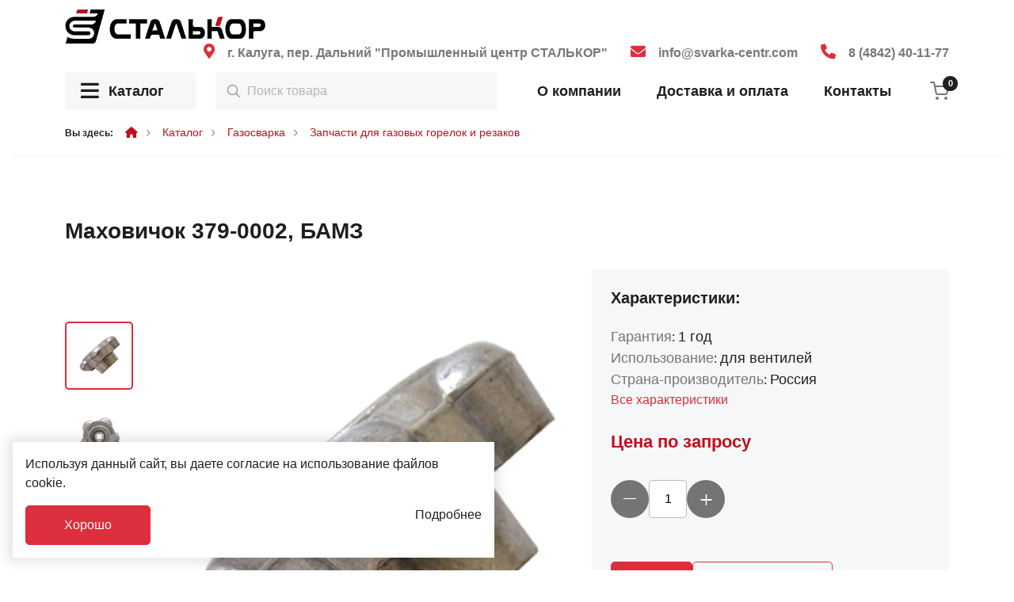

--- FILE ---
content_type: text/html; charset=UTF-8
request_url: https://svarka-centr.com/catalog/product/makhovichok-379-0002-bamz
body_size: 11394
content:
<!DOCTYPE html>
<html lang="ru">
<head>
	<meta charset="utf-8">
<meta http-equiv="X-UA-Compatible" content="IE=edge">
<meta name="viewport" content="width=device-width, initial-scale=1">

<title>Купить Маховичок 379-0002, БАМЗ в магазине Сталькор Калуга</title>
<meta name="description" content="Купить Маховичок 379-0002, БАМЗ - Запчасти для газовых горелок и резаков. Магазин Сталькор Калуга. Большой ассортимент, доставка по всей России!">
<meta name="keywords" content="">

<meta property="og:url" content="https://svarka-centr.com/catalog/product/makhovichok-379-0002-bamz" />
<meta property="og:title" content="Купить Маховичок 379-0002, БАМЗ в магазине Сталькор Калуга" />
<meta property="og:description" content="Купить Маховичок 379-0002, БАМЗ - Запчасти для газовых горелок и резаков. Магазин Сталькор Калуга. Большой ассортимент, доставка по всей России!" />
	<meta property="og:image" content="https://svarka-centr.com/system/App/Models/Product/2452/cover/main/medium/makhovichok-379-0002-bamz-481.jpeg" />


	<link rel="canonical" href="https://svarka-centr.com/catalog/product/makhovichok-379-0002-bamz" />

<meta name="theme-color" content="#000000">


<link rel="stylesheet" href="/assets/_frontend/build/app.css?id=0c1e7f7ec2c9a4ab1694ed0c3466f216">
<link rel="stylesheet" href="/assets/icons/awesome/icons.css">
<script>
	var App = {
		csrf: 'VwW3S2wAJoo3j8FRhh370ettCU39gZm16ilhdrbs',
		ymId: '61924795',
		themeColor: '#000000',
		location: false
	};
</script>


	<script type="application/ld+json">
		{"@context":"http:\/\/schema.org","@type":"BreadcrumbList","itemListElement":[{"@type":"ListItem","position":1,"item":{"@id":"https:\/\/svarka-centr.com\/catalog","name":"\u041a\u0430\u0442\u0430\u043b\u043e\u0433"}},{"@type":"ListItem","position":2,"item":{"@id":"https:\/\/svarka-centr.com\/catalog\/gazosvarka","name":"\u0413\u0430\u0437\u043e\u0441\u0432\u0430\u0440\u043a\u0430"}},{"@type":"ListItem","position":3,"item":{"@id":"https:\/\/svarka-centr.com\/catalog\/gazosvarka\/zapchasti-dlya-gazovykh-gorelok-i-rezakov","name":"\u0417\u0430\u043f\u0447\u0430\u0441\u0442\u0438 \u0434\u043b\u044f \u0433\u0430\u0437\u043e\u0432\u044b\u0445 \u0433\u043e\u0440\u0435\u043b\u043e\u043a \u0438 \u0440\u0435\u0437\u0430\u043a\u043e\u0432"}}]}
	</script>

</head>
<body class="">
	<div class="wrapper">
		<header class="header ">
	<div class="header-wrapper">
		<header class="header-top">
	<div class="container">
		<div class="row align-items-center">
			<div class="col-auto">
				<a href="/" class="logo-area">
					<img src="/assets/_frontend/images/logo/logo.svg" class="img-fluid" alt="Сталькор Калуга">
				</a>
			</div>
			<div class="col-auto ms-auto">
				<ul class="list list-contacts">
											<li class="list-item d-lg-block d-none">
							<i class="fa-solid fa-location-dot"></i>
							<a href="https://svarka-centr.com/contacts">г. Калуга, пер. Дальний &quot;Промышленный центр СТАЛЬКОР&quot;</a>
						</li>
																<li class="list-item d-md-block d-none">
							<i class="fa-solid fa-envelope"></i>
							<a href="mailto:info@svarka-centr.com">info@svarka-centr.com</a>
						</li>
																<li class="list-item d-sm-block d-none">
							<i class="fas fa-phone"></i>
							<a href="tel:84842401177">8 (4842) 40-11-77</a>
						</li>
									</ul>
			</div>
		</div>
	</div>
</header>		<div class="header-bottom d-md-flex d-none">
	<div class="container">
		<div class="position-relative">
			<div class="row align-items-center">
				<div class="col-xxl-3 col-xl-2 col-lg-4 col-md-3 position-relative">
					<div class="catalog-area">
						<a href="/catalog" class="link-catalog"><i class="fa-solid fa-bars"></i> Каталог</a>
						<a href="#" class="link-catalog" data-toggle="categories"><i class="fa-solid fa-bars"></i> Каталог</a>
					</div>
					<div class="catalog-categories" data-catalog-categories-container>
	<ul class="list flex-column">
					<li class="list-item" id="1" data-catalog-categories data-childrens="1">
				<a href="https://svarka-centr.com/catalog/elektrosvarka" class="link-area">
					<img class="icon" src="/system/App/Models/ProductCategory/1/files/icon/1.svg" alt="Электросварка">
					<span class="title">Электросварка</span>
					<i class="fa-regular fa-chevron-right"></i>
				</a>
				<div data-catalog-categories-content>
					<ul class="vg-sidebar-main__links">
													<li>
								<a href="https://svarka-centr.com/catalog/elektrosvarka/argonodugovaya-svarka-tig">
									<i class="fa-regular fa-chevron-right"></i>
									Аргонодуговая сварка TIG
								</a>
							</li>
													<li>
								<a href="https://svarka-centr.com/catalog/elektrosvarka/poluavtomaticheskaya-svarka-migmag">
									<i class="fa-regular fa-chevron-right"></i>
									Полуавтоматическая сварка MIG/MAG
								</a>
							</li>
													<li>
								<a href="https://svarka-centr.com/catalog/elektrosvarka/ruchnaya-dugovaya-svarka-mma">
									<i class="fa-regular fa-chevron-right"></i>
									Ручная дуговая сварка MMA
								</a>
							</li>
													<li>
								<a href="https://svarka-centr.com/catalog/elektrosvarka/bloki-podachi-provoloki">
									<i class="fa-regular fa-chevron-right"></i>
									Блоки подачи проволоки
								</a>
							</li>
													<li>
								<a href="https://svarka-centr.com/catalog/elektrosvarka/generatory-svarochnye">
									<i class="fa-regular fa-chevron-right"></i>
									Генераторы сварочные
								</a>
							</li>
											</ul>
				</div>
			</li>
					<li class="list-item" id="2" data-catalog-categories data-childrens="1">
				<a href="https://svarka-centr.com/catalog/plazmennaya-rezka" class="link-area">
					<img class="icon" src="/system/App/Models/ProductCategory/2/files/icon/2.svg" alt="Плазменная резка">
					<span class="title">Плазменная резка</span>
					<i class="fa-regular fa-chevron-right"></i>
				</a>
				<div data-catalog-categories-content>
					<ul class="vg-sidebar-main__links">
													<li>
								<a href="https://svarka-centr.com/catalog/plazmennaya-rezka/ruchnaya-plazmennaya-rezka">
									<i class="fa-regular fa-chevron-right"></i>
									Ручная плазменная резка
								</a>
							</li>
											</ul>
				</div>
			</li>
					<li class="list-item" id="3" data-catalog-categories data-childrens="1">
				<a href="https://svarka-centr.com/catalog/svarochnye-materialy" class="link-area">
					<img class="icon" src="/system/App/Models/ProductCategory/3/files/icon/3.svg" alt="Сварочные материалы">
					<span class="title">Сварочные материалы</span>
					<i class="fa-regular fa-chevron-right"></i>
				</a>
				<div data-catalog-categories-content>
					<ul class="vg-sidebar-main__links">
													<li>
								<a href="https://svarka-centr.com/catalog/svarochnye-materialy/svarochnaya-provoloka">
									<i class="fa-regular fa-chevron-right"></i>
									Сварочная проволока
								</a>
							</li>
													<li>
								<a href="https://svarka-centr.com/catalog/svarochnye-materialy/prutki-tig">
									<i class="fa-regular fa-chevron-right"></i>
									Прутки TIG
								</a>
							</li>
													<li>
								<a href="https://svarka-centr.com/catalog/svarochnye-materialy/elektrody">
									<i class="fa-regular fa-chevron-right"></i>
									Электроды
								</a>
							</li>
													<li>
								<a href="https://svarka-centr.com/catalog/svarochnye-materialy/volframovye-neplavyashchiesya-elektrody">
									<i class="fa-regular fa-chevron-right"></i>
									Вольфрамовые неплавящиеся электроды
								</a>
							</li>
													<li>
								<a href="https://svarka-centr.com/catalog/svarochnye-materialy/flyus-svarochnyy">
									<i class="fa-regular fa-chevron-right"></i>
									Флюс сварочный
								</a>
							</li>
											</ul>
				</div>
			</li>
					<li class="list-item" id="4" data-catalog-categories data-childrens="1">
				<a href="https://svarka-centr.com/catalog/sredstva-zashchity-svarshchika" class="link-area">
					<img class="icon" src="/system/App/Models/ProductCategory/4/files/icon/4.svg" alt="Средства защиты сварщика">
					<span class="title">Средства защиты сварщика</span>
					<i class="fa-regular fa-chevron-right"></i>
				</a>
				<div data-catalog-categories-content>
					<ul class="vg-sidebar-main__links">
													<li>
								<a href="https://svarka-centr.com/catalog/sredstva-zashchity-svarshchika/rukavitsy-perchatki-kragi-svarshchika">
									<i class="fa-regular fa-chevron-right"></i>
									Рукавицы, перчатки, краги сварщика
								</a>
							</li>
													<li>
								<a href="https://svarka-centr.com/catalog/sredstva-zashchity-svarshchika/maski-svarshchika">
									<i class="fa-regular fa-chevron-right"></i>
									Маски сварщика
								</a>
							</li>
													<li>
								<a href="https://svarka-centr.com/catalog/sredstva-zashchity-svarshchika/respiratory-i-filtry">
									<i class="fa-regular fa-chevron-right"></i>
									Респираторы и фильтры
								</a>
							</li>
													<li>
								<a href="https://svarka-centr.com/catalog/sredstva-zashchity-svarshchika/spetsodezhda-dlya-svarshchika">
									<i class="fa-regular fa-chevron-right"></i>
									Спецодежда для сварщика
								</a>
							</li>
													<li>
								<a href="https://svarka-centr.com/catalog/sredstva-zashchity-svarshchika/svetofiltry-i-stekla-dlya-masok-svarshchika">
									<i class="fa-regular fa-chevron-right"></i>
									Светофильтры и стекла для масок сварщика
								</a>
							</li>
													<li>
								<a href="https://svarka-centr.com/catalog/sredstva-zashchity-svarshchika/zashchitnye-ochki-kaski">
									<i class="fa-regular fa-chevron-right"></i>
									Защитные очки, каски
								</a>
							</li>
											</ul>
				</div>
			</li>
					<li class="list-item" id="5" data-catalog-categories data-childrens="1">
				<a href="https://svarka-centr.com/catalog/aksessuary" class="link-area">
					<img class="icon" src="/system/App/Models/ProductCategory/5/files/icon/5.svg" alt="Аксессуары">
					<span class="title">Аксессуары</span>
					<i class="fa-regular fa-chevron-right"></i>
				</a>
				<div data-catalog-categories-content>
					<ul class="vg-sidebar-main__links">
													<li>
								<a href="https://svarka-centr.com/catalog/aksessuary/instrumenty-svarshchika">
									<i class="fa-regular fa-chevron-right"></i>
									Инструменты сварщика
								</a>
							</li>
													<li>
								<a href="https://svarka-centr.com/catalog/aksessuary/gorelki-dlya-argonodugovoy-svarki-tig">
									<i class="fa-regular fa-chevron-right"></i>
									Горелки для аргонодуговой сварки TIG
								</a>
							</li>
													<li>
								<a href="https://svarka-centr.com/catalog/aksessuary/gorelki-dlya-poluavtomaticheskoy-svarki-mig">
									<i class="fa-regular fa-chevron-right"></i>
									Горелки для полуавтоматической сварки MIG
								</a>
							</li>
													<li>
								<a href="https://svarka-centr.com/catalog/aksessuary/elektropechi-i-termopenaly">
									<i class="fa-regular fa-chevron-right"></i>
									Электропечи и термопеналы
								</a>
							</li>
													<li>
								<a href="https://svarka-centr.com/catalog/aksessuary/elektrododerzhateli">
									<i class="fa-regular fa-chevron-right"></i>
									Электрододержатели
								</a>
							</li>
											</ul>
				</div>
			</li>
					<li class="list-item" id="6" data-catalog-categories data-childrens="1">
				<a href="https://svarka-centr.com/catalog/komplektuyushchie" class="link-area">
					<img class="icon" src="/system/App/Models/ProductCategory/6/files/icon/6.svg" alt="Комплектующие">
					<span class="title">Комплектующие</span>
					<i class="fa-regular fa-chevron-right"></i>
				</a>
				<div data-catalog-categories-content>
					<ul class="vg-sidebar-main__links">
													<li>
								<a href="https://svarka-centr.com/catalog/komplektuyushchie/sopla-gazovye-k-gorelkam">
									<i class="fa-regular fa-chevron-right"></i>
									Сопла газовые к горелкам
								</a>
							</li>
													<li>
								<a href="https://svarka-centr.com/catalog/komplektuyushchie/zapchasti-dlya-svarochnykh-gorelok-mig-tig">
									<i class="fa-regular fa-chevron-right"></i>
									Запчасти для сварочных горелок (MIG, TIG)
								</a>
							</li>
													<li>
								<a href="https://svarka-centr.com/catalog/komplektuyushchie/kabel-kabelnye-razemy-i-nakonechniki">
									<i class="fa-regular fa-chevron-right"></i>
									Кабель, кабельные разъемы и наконечники
								</a>
							</li>
													<li>
								<a href="https://svarka-centr.com/catalog/komplektuyushchie/kanaly-k-poluavtomaticheskim-gorelkam">
									<i class="fa-regular fa-chevron-right"></i>
									Каналы к полуавтоматическим горелкам
								</a>
							</li>
													<li>
								<a href="https://svarka-centr.com/catalog/komplektuyushchie/roliki-dlya-poluavtomatov">
									<i class="fa-regular fa-chevron-right"></i>
									Ролики для полуавтоматов
								</a>
							</li>
													<li>
								<a href="https://svarka-centr.com/catalog/komplektuyushchie/rezaki-vozdushno-dugovye-strogach-i-komplektuyushc">
									<i class="fa-regular fa-chevron-right"></i>
									Резаки воздушно дуговые (строгач) и комплектующие
								</a>
							</li>
											</ul>
				</div>
			</li>
					<li class="list-item" id="7" data-catalog-categories data-childrens="1">
				<a href="https://svarka-centr.com/catalog/gazosvarka" class="link-area">
					<img class="icon" src="/system/App/Models/ProductCategory/7/files/icon/7.svg" alt="Газосварка">
					<span class="title">Газосварка</span>
					<i class="fa-regular fa-chevron-right"></i>
				</a>
				<div data-catalog-categories-content>
					<ul class="vg-sidebar-main__links">
													<li>
								<a href="https://svarka-centr.com/catalog/gazosvarka/ventili-klapany-i-zatvory">
									<i class="fa-regular fa-chevron-right"></i>
									Вентили, клапаны и затворы
								</a>
							</li>
													<li>
								<a href="https://svarka-centr.com/catalog/gazosvarka/zapchasti-dlya-gazovykh-gorelok-i-rezakov">
									<i class="fa-regular fa-chevron-right"></i>
									Запчасти для газовых горелок и резаков
								</a>
							</li>
													<li>
								<a href="https://svarka-centr.com/catalog/gazosvarka/reduktory-gazovye">
									<i class="fa-regular fa-chevron-right"></i>
									Редукторы газовые
								</a>
							</li>
													<li>
								<a href="https://svarka-centr.com/catalog/gazosvarka/gorelki-gazovye">
									<i class="fa-regular fa-chevron-right"></i>
									Горелки газовые
								</a>
							</li>
													<li>
								<a href="https://svarka-centr.com/catalog/gazosvarka/rezaki-gazovye">
									<i class="fa-regular fa-chevron-right"></i>
									Резаки газовые
								</a>
							</li>
													<li>
								<a href="https://svarka-centr.com/catalog/gazosvarka/regulyatory-i-podogrevateli-gaza">
									<i class="fa-regular fa-chevron-right"></i>
									Регуляторы и подогреватели газа
								</a>
							</li>
													<li>
								<a href="https://svarka-centr.com/catalog/gazosvarka/gazovye-rukava">
									<i class="fa-regular fa-chevron-right"></i>
									Газовые рукава
								</a>
							</li>
													<li>
								<a href="https://svarka-centr.com/catalog/gazosvarka/manometry-i-rotametr-kolby">
									<i class="fa-regular fa-chevron-right"></i>
									Манометры и ротаметр-колбы
								</a>
							</li>
											</ul>
				</div>
			</li>
					<li class="list-item" id="8" data-catalog-categories data-childrens="">
				<a href="https://svarka-centr.com/catalog/abrazivnyy-instrument" class="link-area">
					<img class="icon" src="/system/App/Models/ProductCategory/8/files/icon/8.svg" alt="Абразивный инструмент">
					<span class="title">Абразивный инструмент</span>
					<i class="fa-regular fa-chevron-right"></i>
				</a>
				<div data-catalog-categories-content>
					<ul class="vg-sidebar-main__links">
											</ul>
				</div>
			</li>
					<li class="list-item" id="9" data-catalog-categories data-childrens="1">
				<a href="https://svarka-centr.com/catalog/produktsiya-gce" class="link-area">
					<img class="icon" src="/system/App/Models/ProductCategory/9/files/icon/9.svg" alt="Продукция GCE">
					<span class="title">Продукция GCE</span>
					<i class="fa-regular fa-chevron-right"></i>
				</a>
				<div data-catalog-categories-content>
					<ul class="vg-sidebar-main__links">
													<li>
								<a href="https://svarka-centr.com/catalog/produktsiya-gce/gazosvarka-Y8">
									<i class="fa-regular fa-chevron-right"></i>
									Газосварка
								</a>
							</li>
													<li>
								<a href="https://svarka-centr.com/catalog/produktsiya-gce/aksessuary-dlya-elektrosvarki">
									<i class="fa-regular fa-chevron-right"></i>
									Аксессуары для электросварки
								</a>
							</li>
													<li>
								<a href="https://svarka-centr.com/catalog/produktsiya-gce/sredstva-zashchity-svarshchika-7I">
									<i class="fa-regular fa-chevron-right"></i>
									Средства защиты сварщика
								</a>
							</li>
													<li>
								<a href="https://svarka-centr.com/catalog/produktsiya-gce/svarochnye-materialy-3O">
									<i class="fa-regular fa-chevron-right"></i>
									Сварочные материалы
								</a>
							</li>
											</ul>
				</div>
			</li>
			</ul>
</div>				</div>
				<div class="col-xl-4 col-md-6">
					<div class="search-area">
						<form action="https://svarka-centr.com/catalog" method="get" class="search-form form">
	<div class="search-input-area">
		<input type="text" name="search" placeholder="Поиск товара" class="search-input form-control" autocomplete="off" value="" required>
		<button type="submit" class="vg-search-form__submit"><i class="fal fa-search"></i></button>

	</div>
	<div class="row justify-content-end search-wrapper">
		<div class="col-xxl-9 col-xl-8 position-relative">
			<div class="search-content scroll-content">
				<div class="vg-search-content-body"></div>
			</div>
		</div>
	</div>
</form>					</div>
				</div>
				<div class="col-auto ms-auto me-xl-auto">
					<nav class="vg-nav">
						<ul class="vg-nav-wrapper d-xl-flex d-none">
															<li class="">
									<a href="/about">О компании</a>
																	</li>
															<li class="">
									<a href="/delivery">Доставка и оплата</a>
																	</li>
															<li class="">
									<a href="/contacts">Контакты</a>
																	</li>
													</ul>
					</nav>
				</div>
				<div class="col-auto">
					<div class="cart-area">
						<a href="https://svarka-centr.com/cart">
							<img src="/assets/_frontend/images/icons/cart.svg" alt="cart">
							<span data-cart="products-count">0</span>
						</a>
					</div>
				</div>
			</div>
		</div>
	</div>
</div>	</div>
</header>

		<section class="breadcrumbs">
		<div class="container">
			<ul class="list list-breadcrumbs">
				<li class="list-item">
					<span>Вы здесь:</span>
				</li>

				<li class="list-item">
					<a href="/"><i class="fas fa-home"></i></a>
				</li>

									<li class="list-item">
													<a href="https://svarka-centr.com/catalog">Каталог</a>
											</li>
									<li class="list-item">
													<a href="https://svarka-centr.com/catalog/gazosvarka">Газосварка</a>
											</li>
									<li class="list-item">
													<a href="https://svarka-centr.com/catalog/gazosvarka/zapchasti-dlya-gazovykh-gorelok-i-rezakov">Запчасти для газовых горелок и резаков</a>
											</li>
							</ul>
		</div>
	</section>

		<div class="main">
					<section class="section section-padding-top-lg product product-show">
		<div class="container">
			<div class="product-show-wrapper " data-product data-id="2452">
				<div class="title-area">
					<h1>Маховичок 379-0002, БАМЗ</h1>
				</div>
				<div class="row row-gap">
					<div class="col-xxl-8 col-lg-7">
						<div class="product-images">
							<div class="row row-gap">
		<div class="col-xl-auto order-xl-1 order-2">
			<div class="swiper-product-thumb">
				<div class="swiper position-static h-100"
					 id="slider-product-thumb"
					 data-direction="vertical"
					 data-items="5"
					 data-margin="18"
					 data-progress="true"
					 data-navigation="true"
					 data-lg='{"slidesPerView": 4, "spaceBetween": 24, "direction": "horizontal"}'
					 data-md='{"slidesPerView": 4, "spaceBetween": 24, "direction": "horizontal"}'
					 data-xs='{"slidesPerView": 2, "spaceBetween": 24, "direction": "horizontal"}'
					 data-sm='{"slidesPerView": 3, "spaceBetween": 24, "direction": "horizontal"}'>
					<div class="swiper-wrapper">
													<div class="swiper-slide h-auto">
								<div class="image image-thumb">
									<img src="/system/App/Models/Product/2452/cover/main/medium/makhovichok-379-0002-bamz-481.jpeg" alt="Маховичок 379-0002, БАМЗ Сталькор Калуга">
								</div>
							</div>
													<div class="swiper-slide h-auto">
								<div class="image image-thumb">
									<img src="/system/App/Models/Product/2452/photos/4917/main/medium/142dc7bc0ff3dfe065063ba6481ef723clear.jpeg" alt="Маховичок 379-0002, БАМЗ Сталькор Калуга">
								</div>
							</div>
											</div>
					<div class="swiper-button-prev"></div>
					<div class="swiper-button-next"></div>
				</div>
			</div>
		</div>
		<div class="col-xl-10 order-xl-2 order-1">
			<div class="swiper" id="slider-product-main"
				 data-items="1"
				 data-thumbs="slider-product-thumb"
				 data-margin="24"
				 data-lg='{"slidesPerView": 1, "spaceBetween": 24}'
				 data-md='{"slidesPerView": 1, "spaceBetween": 24}'
				 data-xs='{"slidesPerView": 1, "spaceBetween": 24}'
				 data-sm='{"slidesPerView": 1, "spaceBetween": 24}'>
				<div class="swiper-wrapper">
											<div class="swiper-slide">
							<div class="image image-main">
								<img src="/system/App/Models/Product/2452/cover/main/medium/makhovichok-379-0002-bamz-481.jpeg"
									 alt="Маховичок 379-0002, БАМЗ Сталькор Калуга">
							</div>
						</div>
											<div class="swiper-slide">
							<div class="image image-main">
								<img src="/system/App/Models/Product/2452/photos/4917/main/medium/142dc7bc0ff3dfe065063ba6481ef723clear.jpeg"
									 alt="Маховичок 379-0002, БАМЗ Сталькор Калуга">
							</div>
						</div>
									</div>
			</div>
		</div>
	</div>
						</div>
					</div>
					<div class="col-xxl-4 col-lg-5">
						<div class="product-info">
							<div class="info">
	<h6>Характеристики:</h6>
	<ul class="list flex-column">
											<li class="list-item">
					<span>Гарантия</span>: <strong>1 год</strong>
				</li>
																<li class="list-item">
					<span>Использование</span>: <strong>для вентилей</strong>
				</li>
																<li class="list-item">
					<span>Страна-производитель</span>: <strong>Россия</strong>
				</li>
										</ul>
	<a href="#tab-prd-characteristics" class="characteristics" data-scrollTo data-offset="-150">Все характеристики</a>
</div>

<div class="mt-4">
	<div class="product-price price-xl text">
		Цена по запросу
	</div>
</div>

<div class="catalog-qty">
	<div class="count-items ">
	<span class="count-items-minus btn-count">
		<button type="button" data-toggle="count-items" data-sign="minus"><i class="fal fa-minus"></i></button>
	</span>
	<span class="count-items-total">
		<input type="number" min="1" step="1" value="1" name="cnt" readonly>
	</span>
	<span class="count-items-plus btn-count">
		<button type="button" data-toggle="count-items" data-sign="plus"><i class="fal fa-plus"></i></button>
	</span>
</div></div>

<div class="btn-action">
	<div class="d-flex">
		<button class="btn btn-main btn-xs" data-cart="add" >В корзину</button>
		<button class="btn btn-main btn-xs" data-cart="remove">Убрать</button>
	</div>

	<div>
		<button class="btn btn-outline-main btn-xs btn-oneclick" data-modal="#vg-prd-one-click" data-id="2452" data-title="Маховичок 379-0002, БАМЗ">Купить в один клик</button>
	</div>
</div>

<p class="info-footer">
	<a href="https://svarka-centr.com/delivery">
		<i class="fas fa-truck"></i> Информация о доставке
	</a>
</p>































						</div>
					</div>
				</div>

				<div class="product-description section-padding-top-lg">
					<ul class="nav nav-tabs">
	
					<li class="nav-item">
			<a class="nav-link active" data-toggle="tab" href="#tab-prd-characteristics">
				Характеристики
			</a>
		</li>
						<li class="nav-item"><a class="nav-link " data-toggle="tab" href="#tab-prd-desc">Описание</a></li>
	</ul>

<div class="tab-content page-default">
			<div class="tab-pane fade  p-20"
		     id="tab-prd-desc">
			<p> Маховичок 379-0002 предназначен для кислородного вентиля ВК-94, БАМЗ
  <br>
 </p><br><p>

					</div>
	
			<div class="tab-pane fade show active"
		     id="tab-prd-characteristics">
			<div class="row">
													<div class="col-md-6">
						<ul class="list flex-column">
																								<li class="list-item" data-param="162">
										<span class="title">Гарантия</span>
										<span class="value">1 год</span>
									</li>
																					</ul>
					</div>
									<div class="col-md-6">
						<ul class="list flex-column">
																								<li class="list-item" data-param="132">
										<span class="title">Использование</span>
										<span class="value">для вентилей</span>
									</li>
																					</ul>
					</div>
									<div class="col-md-6">
						<ul class="list flex-column">
																								<li class="list-item" data-param="31">
										<span class="title">Страна-производитель</span>
										<span class="value">Россия</span>
									</li>
																					</ul>
					</div>
							</div>

		</div>
	</div>				</div>
			</div>
			
							<div class="product-similar section-padding-top-lg">
					<div class="title-area">
						<h2>Похожие товары</h2>
					</div>
					<div class="position-relative">
						<div class="swiper p-3 position-static" id="swiper-similar-slider"
	 data-items="4"
	 data-navigation="true"
	 data-margin="24">
	<div class="swiper-wrapper">
					<div class="swiper-slide">
				<div class="product-item  prd-small"
	 data-product-item data-id="3704"
>
	<a href="https://svarka-centr.com/catalog/product/spetsnasadka-dlya-svarki-i-payki-5-k-rezaku-kord" class="product-image d-block">
		<img src="/system/App/Models/Product/3704/cover/main/list/spetsnasadka-dlya-svarki-i-payki-481.jpeg" alt="Спецнасадка для сварки и пайки №5 (к резаку &quot;Корд&quot;) Сталькор Калуга" class="img-fluid">
		<span class="products-markers">
											</span>
	</a>

	<div class="product-title">
		<a href="https://svarka-centr.com/catalog/product/spetsnasadka-dlya-svarki-i-payki-5-k-rezaku-kord">Спецнасадка для сварки и пайки №5 (к резаку &quot;Корд&quot;)</a>
	</div>

	<div class="product-action">
		<div class="product-price prd-small text">
		Цена по запросу
	</div>

		<div class="product-overlay">
			<button class="btn btn-main btn-cart" data-cart="add">
				<img src="/assets/_frontend/images/icons/cart.svg" data-svg class="cart" alt="добавить в корзину">
				<i class="fa-regular fa-check"></i>
			</button>
		</div>
	</div>
</div>
			</div>
					<div class="swiper-slide">
				<div class="product-item  prd-small"
	 data-product-item data-id="168"
>
	<a href="https://svarka-centr.com/catalog/product/nakonechnik-v-sbore-k-gorelkam-g2-g3-redius" class="product-image d-block">
		<img src="/system/App/Models/Product/168/cover/main/list/nakonechnik-v-sbore-k-gorelkam-518.jpeg" alt="Наконечник в сборе к горелкам Г2, Г3, REDIUS Сталькор Калуга" class="img-fluid">
		<span class="products-markers">
											</span>
	</a>

	<div class="product-title">
		<a href="https://svarka-centr.com/catalog/product/nakonechnik-v-sbore-k-gorelkam-g2-g3-redius">Наконечник в сборе к горелкам Г2, Г3, REDIUS</a>
	</div>

	<div class="product-action">
		<div class="product-price prd-small text">
		Цена по запросу
	</div>

		<div class="product-overlay">
			<button class="btn btn-main btn-cart" data-cart="add">
				<img src="/assets/_frontend/images/icons/cart.svg" data-svg class="cart" alt="добавить в корзину">
				<i class="fa-regular fa-check"></i>
			</button>
		</div>
	</div>
</div>
			</div>
					<div class="swiper-slide">
				<div class="product-item  prd-small"
	 data-product-item data-id="2830"
>
	<a href="https://svarka-centr.com/catalog/product/mundshtuk-vnutr-k-rezaku-nord-s" class="product-image d-block">
		<img src="/system/App/Models/Product/2830/cover/main/list/mundshtuk-vnutr-k-rezaku-nord-770.jpeg" alt="Мундштук внутр. к резаку НОРД-С Сталькор Калуга" class="img-fluid">
		<span class="products-markers">
											</span>
	</a>

	<div class="product-title">
		<a href="https://svarka-centr.com/catalog/product/mundshtuk-vnutr-k-rezaku-nord-s">Мундштук внутр. к резаку НОРД-С</a>
	</div>

	<div class="product-action">
		<div class="product-price prd-small text">
		Цена по запросу
	</div>

		<div class="product-overlay">
			<button class="btn btn-main btn-cart" data-cart="add">
				<img src="/assets/_frontend/images/icons/cart.svg" data-svg class="cart" alt="добавить в корзину">
				<i class="fa-regular fa-check"></i>
			</button>
		</div>
	</div>
</div>
			</div>
					<div class="swiper-slide">
				<div class="product-item  prd-small"
	 data-product-item data-id="2902"
>
	<a href="https://svarka-centr.com/catalog/product/mundshtuk-vnutr-propanovyy-k-rezakam-mashinnym-rmz" class="product-image d-block">
		<img src="/system/App/Models/Product/2902/cover/main/list/mundshtuk-vnutr-propanovyy-k-r-515.jpeg" alt="Мундштук внутр. пропановый к резакам машинным РМЗ &quot;Корд&quot; Сталькор Калуга" class="img-fluid">
		<span class="products-markers">
											</span>
	</a>

	<div class="product-title">
		<a href="https://svarka-centr.com/catalog/product/mundshtuk-vnutr-propanovyy-k-rezakam-mashinnym-rmz">Мундштук внутр. пропановый к резакам машинным РМЗ &quot;Корд&quot;</a>
	</div>

	<div class="product-action">
		<div class="product-price prd-small text">
		Цена по запросу
	</div>

		<div class="product-overlay">
			<button class="btn btn-main btn-cart" data-cart="add">
				<img src="/assets/_frontend/images/icons/cart.svg" data-svg class="cart" alt="добавить в корзину">
				<i class="fa-regular fa-check"></i>
			</button>
		</div>
	</div>
</div>
			</div>
					<div class="swiper-slide">
				<div class="product-item  prd-small"
	 data-product-item data-id="1343"
>
	<a href="https://svarka-centr.com/catalog/product/golovka-povorotnaya-mashinnogo-rezaka-ms-932-90-gr" class="product-image d-block">
		<img src="/system/App/Models/Product/1343/cover/main/list/golovka-povorotnaya-mashinnogo-r-784.jpeg" alt="Головка поворотная машинного резака MS 932 (90 гр., 71611425), MESSER Сталькор Калуга" class="img-fluid">
		<span class="products-markers">
											</span>
	</a>

	<div class="product-title">
		<a href="https://svarka-centr.com/catalog/product/golovka-povorotnaya-mashinnogo-rezaka-ms-932-90-gr">Головка поворотная машинного резака MS 932 (90 гр., 71611425), MESSER</a>
	</div>

	<div class="product-action">
		<div class="product-price prd-small text">
		Цена по запросу
	</div>

		<div class="product-overlay">
			<button class="btn btn-main btn-cart" data-cart="add">
				<img src="/assets/_frontend/images/icons/cart.svg" data-svg class="cart" alt="добавить в корзину">
				<i class="fa-regular fa-check"></i>
			</button>
		</div>
	</div>
</div>
			</div>
					<div class="swiper-slide">
				<div class="product-item  prd-small"
	 data-product-item data-id="1446"
>
	<a href="https://svarka-centr.com/catalog/product/mundshtuk-vnutrenniy-k-kerosinorezu-bobukha-vognik" class="product-image d-block">
		<img src="/system/App/Models/Product/1446/cover/main/list/mundshtuk-vnutrenniy-k-kerosino-720.jpeg" alt="Мундштук внутренний к керосинорезу Бобуха Вогник 181 Сталькор Калуга" class="img-fluid">
		<span class="products-markers">
											</span>
	</a>

	<div class="product-title">
		<a href="https://svarka-centr.com/catalog/product/mundshtuk-vnutrenniy-k-kerosinorezu-bobukha-vognik">Мундштук внутренний к керосинорезу Бобуха Вогник 181</a>
	</div>

	<div class="product-action">
		<div class="product-price prd-small text">
		Цена по запросу
	</div>

		<div class="product-overlay">
			<button class="btn btn-main btn-cart" data-cart="add">
				<img src="/assets/_frontend/images/icons/cart.svg" data-svg class="cart" alt="добавить в корзину">
				<i class="fa-regular fa-check"></i>
			</button>
		</div>
	</div>
</div>
			</div>
					<div class="swiper-slide">
				<div class="product-item  prd-small"
	 data-product-item data-id="1709"
>
	<a href="https://svarka-centr.com/catalog/product/mundshtuk-propan-k-rez-r3-62-f" class="product-image d-block">
		<img src="/system/App/Models/Product/1709/cover/main/list/mundshtuk-propan-k-rez-r3-6-256.jpeg" alt="Мундштук пропан. (к рез. Р3  62-F) Сталькор Калуга" class="img-fluid">
		<span class="products-markers">
											</span>
	</a>

	<div class="product-title">
		<a href="https://svarka-centr.com/catalog/product/mundshtuk-propan-k-rez-r3-62-f">Мундштук пропан. (к рез. Р3  62-F)</a>
	</div>

	<div class="product-action">
		<div class="product-price prd-small text">
		Цена по запросу
	</div>

		<div class="product-overlay">
			<button class="btn btn-main btn-cart" data-cart="add">
				<img src="/assets/_frontend/images/icons/cart.svg" data-svg class="cart" alt="добавить в корзину">
				<i class="fa-regular fa-check"></i>
			</button>
		</div>
	</div>
</div>
			</div>
					<div class="swiper-slide">
				<div class="product-item  prd-small"
	 data-product-item data-id="2977"
>
	<a href="https://svarka-centr.com/catalog/product/nakonechnik-tselnotyan-mednyy-k-gorelkam-g2-donmet" class="product-image d-block">
		<img src="/system/App/Models/Product/2977/cover/main/list/nakonechnik-tselnotyan-mednyy-232.jpeg" alt="Наконечник цельнотян. (медный) к горелкам Г2 &quot;Донмет&quot; Сталькор Калуга" class="img-fluid">
		<span class="products-markers">
											</span>
	</a>

	<div class="product-title">
		<a href="https://svarka-centr.com/catalog/product/nakonechnik-tselnotyan-mednyy-k-gorelkam-g2-donmet">Наконечник цельнотян. (медный) к горелкам Г2 &quot;Донмет&quot;</a>
	</div>

	<div class="product-action">
		<div class="product-price prd-small text">
		Цена по запросу
	</div>

		<div class="product-overlay">
			<button class="btn btn-main btn-cart" data-cart="add">
				<img src="/assets/_frontend/images/icons/cart.svg" data-svg class="cart" alt="добавить в корзину">
				<i class="fa-regular fa-check"></i>
			</button>
		</div>
	</div>
</div>
			</div>
					<div class="swiper-slide">
				<div class="product-item  prd-small"
	 data-product-item data-id="3835"
>
	<a href="https://svarka-centr.com/catalog/product/gayka-nakidnaya-m14kh15-pod-nippel-k-rmz-kord" class="product-image d-block">
		<img src="/system/App/Models/Product/3835/cover/main/list/gayka-nakidnaya-m14kh15-pod-n-893.jpeg" alt="Гайка накидная  М14х1,5 (под ниппель, к РМЗ), КОРД Сталькор Калуга" class="img-fluid">
		<span class="products-markers">
											</span>
	</a>

	<div class="product-title">
		<a href="https://svarka-centr.com/catalog/product/gayka-nakidnaya-m14kh15-pod-nippel-k-rmz-kord">Гайка накидная  М14х1,5 (под ниппель, к РМЗ), КОРД</a>
	</div>

	<div class="product-action">
		<div class="product-price prd-small text">
		Цена по запросу
	</div>

		<div class="product-overlay">
			<button class="btn btn-main btn-cart" data-cart="add">
				<img src="/assets/_frontend/images/icons/cart.svg" data-svg class="cart" alt="добавить в корзину">
				<i class="fa-regular fa-check"></i>
			</button>
		</div>
	</div>
</div>
			</div>
					<div class="swiper-slide">
				<div class="product-item  prd-small"
	 data-product-item data-id="3916"
>
	<a href="https://svarka-centr.com/catalog/product/meditsinskaya-rozetka-tu-din-n2o-odinochnaya-nakla" class="product-image d-block">
		<img src="/system/App/Models/Product/3916/cover/main/list/meditsinskaya-rozetka-tu-din-n2o-420.jpeg" alt="Медицинская розетка TU DIN N2O (одиночная, накладная), GCE Сталькор Калуга" class="img-fluid">
		<span class="products-markers">
											</span>
	</a>

	<div class="product-title">
		<a href="https://svarka-centr.com/catalog/product/meditsinskaya-rozetka-tu-din-n2o-odinochnaya-nakla">Медицинская розетка TU DIN N2O (одиночная, накладная), GCE</a>
	</div>

	<div class="product-action">
		<div class="product-price prd-small text">
		Цена по запросу
	</div>

		<div class="product-overlay">
			<button class="btn btn-main btn-cart" data-cart="add">
				<img src="/assets/_frontend/images/icons/cart.svg" data-svg class="cart" alt="добавить в корзину">
				<i class="fa-regular fa-check"></i>
			</button>
		</div>
	</div>
</div>
			</div>
			</div>
	<div class="swiper-button-prev"></div>
	 <div class="swiper-button-next"></div>
</div>
					</div>
				</div>
					</div>
	</section>
		</div>

		<footer class="footer section-padding-top">
	<div class="footer-top">
	<div class="container">
		<div class="row row-gap justify-content-between">
			<div class="col-xl-3 col-lg-4 order-lg-1 order-3">
				<ul class="list list-column">
					<li class="list-item">
						<a href="https://svarka-centr.com/privacy-policy">Политика
							конфиденциальности</a>
					</li>
					<li class="list-item">
						<a href="https://svarka-centr.com/terms-of-use">Пользовательское
							соглашение</a>
					</li>
					<li class="list-item">
						Copyright &copy; 2020 - 2026. Сталькор Калуга. Разработка и продвижение - <a href="https://vegas-dev.com" target="_blank" rel="nofollow">Vegas Studio</a>					</li>
				</ul>
			</div>
			<div class="col-xl-2 col-lg-4 pt-4 text-lg-center order-lg-2 order-1">
				<a href="/">
					<img src="/assets/_frontend/images/logo/logo-footer.svg" alt="Сталькор Калуга">
				</a>
			</div>
			<div class="col-xl-3 col-lg-4 order-lg-3 order-2">
				<ul class="list list-column list-contacts">
											<li class="list-item">
							<i class="fal fa-phone"></i>
															<a href="tel:84842401177" data-yagoal="callto">8 (4842) 40-11-77</a>
															<a href="tel:89208801177" data-yagoal="callto">8 (920) 880-11-77</a>
													</li>
																<li class="list-item">
							<i class="fal fa-envelope"></i>
															<a href="mailto:info@svarka-centr.com" data-yagoal="mailto">info@svarka-centr.com</a>
															<a href="mailto:s1@stalkor.com" data-yagoal="mailto">s1@stalkor.com</a>
													</li>
																<li class="list-item">
							<i class="fal fa-location-dot"></i>
							<a href="https://svarka-centr.com/contacts">г. Калуга, пер. Дальний &quot;Промышленный центр СТАЛЬКОР&quot;</a>
						</li>
									</ul>
			</div>
		</div>
	</div>
</div></footer>		<div class="vg-mobile-panel d-md-none vg-search">
	<div class="row justify-content-center">
		<div class="col-lg-12">
			<div class="search-area">
				<form action="https://svarka-centr.com/catalog" method="get" class="search-form form">
	<div class="search-input-area">
		<input type="text" name="search" placeholder="Поиск товара" class="search-input form-control" autocomplete="off" value="" required>
		<button type="submit" class="vg-search-form__submit"><i class="fal fa-search"></i></button>

	</div>
	<div class="row justify-content-end search-wrapper">
		<div class="col-xxl-9 col-xl-8 position-relative">
			<div class="search-content scroll-content">
				<div class="vg-search-content-body"></div>
			</div>
		</div>
	</div>
</form>			</div>
		</div>
		<div class="col-sm-7 col-12">
			<ul class="list list-tools">
				<li class="list-item" id="vgnav-clone-area"></li>
				<li class="list-item">
					<a href="#" data-toggle="search" class="ps-2">
						<i class="fa fa-search"></i>
					</a>
				</li>
				<li class="list-item">
					<a href="https://svarka-centr.com/cart" class="cart-area">
						<img src="/assets/_frontend/images/icons/cart.svg" data-svg alt="cart">
						<span data-cart="products-count">0</span>
					</a>
				</li>
			</ul>
		</div>
	</div>
</div>	</div>

	<div class="vg-modal modal fade" id="vg-prd-one-click">
	<div class="modal-dialog" role="document">
		<div class="modal-content">
			<div class="modal-header">
				<h5 class="modal-title"></h5>
				<button type="button" class="close" data-dismiss="modal" aria-label="Close">
					<span aria-hidden="true">&times;</span>
				</button>
			</div>
			<div class="modal-body">
				<p class="text-center">Оставьте свои контактные данные.<br>Мы Вам перезвоним для уточнения деталей доставки.</p>
				<form class="form" action="https://svarka-centr.com/cart/one_click" method="post" id="form-one-click">
					<input type="hidden" name="_token" value="VwW3S2wAJoo3j8FRhh370ettCU39gZm16ilhdrbs">					<input type="hidden" name="id" value="">
					<div class="row row-gap">
						<div class="col-12">
							<div class="form-group">
								<label for="user_name">Ваше имя</label>
								<input class="form-control" placeholder="Ваше имя*" required="required" name="user_name" type="text" id="user_name">
							</div>
						</div>

						<div class="col-md-12">
							<div class="form-group">
								<label for="user_name">Ваш телефон</label>
								<input data-mask="phone" class="form-control" placeholder="Ваш телефон*" required="required" name="user_phone" type="text">
							</div>
						</div>
					</div>
				</form>
			</div>

			<div class="modal-footer">
				<button type="submit" class="btn btn-primary" form="form-one-click">Отправить заявку</button>
			</div>
		</div>
	</div>
</div>	<div class="vg-sidebar right" id="filters-panel">
	<div class="vg-sidebar-content">
		<div class="vg-sidebar-header">
			<h4>Фильтр каталога</h4>
			<div class="vg-sidebar-close" data-dismiss="vg-sidebar">×</div>
		</div>
		<div class="vg-sidebar-body">
			<div class="catalog-sidebar--clone-filters"></div>
		</div>
	</div>
</div><div class="vg-sidebar right" id="categories-panel">
	<div class="vg-sidebar-content">
		<div class="vg-sidebar-header">
			<h4>Категории</h4>
			<div class="vg-sidebar-close" data-dismiss="vg-sidebar">×</div>
		</div>
		<div class="vg-sidebar-body">
			<div class="catalog-categories-accordion">
				<div class="accordion" id="accordionExample">
					<div class="accordion-item">
		<h5 class="mb-0 " id="header1">
			<a href="https://svarka-centr.com/catalog/elektrosvarka" class="link-area">
				<span class="title">
					Электросварка
				</span>
			</a>
							<a href="#"
				   type="button"
				   data-toggle="collapse"
				   data-target="#category1"
				   aria-expanded="false"
				   aria-controls="1">
					<i class="fa-regular fa-chevron-down"></i>
				</a>
					</h5>
		<div id="category1" class="collapse " aria-labelledby="header1" data-parent="#accordionExample">
			<ul class="vg-sidebar-main__links">
			
		<li class="">
			<div class="d-flex justify-content-between align-items-center">
				<a href="https://svarka-centr.com/catalog/elektrosvarka/argonodugovaya-svarka-tig" class="link-area">
					Аргонодуговая сварка TIG
				</a>
							</div>
			<div >
				<ul class="vg-sidebar-main__links">
	</ul>
			</div>
		</li>
			
		<li class="">
			<div class="d-flex justify-content-between align-items-center">
				<a href="https://svarka-centr.com/catalog/elektrosvarka/poluavtomaticheskaya-svarka-migmag" class="link-area">
					Полуавтоматическая сварка MIG/MAG
				</a>
							</div>
			<div >
				<ul class="vg-sidebar-main__links">
	</ul>
			</div>
		</li>
			
		<li class="">
			<div class="d-flex justify-content-between align-items-center">
				<a href="https://svarka-centr.com/catalog/elektrosvarka/ruchnaya-dugovaya-svarka-mma" class="link-area">
					Ручная дуговая сварка MMA
				</a>
							</div>
			<div >
				<ul class="vg-sidebar-main__links">
	</ul>
			</div>
		</li>
			
		<li class="">
			<div class="d-flex justify-content-between align-items-center">
				<a href="https://svarka-centr.com/catalog/elektrosvarka/bloki-podachi-provoloki" class="link-area">
					Блоки подачи проволоки
				</a>
							</div>
			<div >
				<ul class="vg-sidebar-main__links">
	</ul>
			</div>
		</li>
			
		<li class="">
			<div class="d-flex justify-content-between align-items-center">
				<a href="https://svarka-centr.com/catalog/elektrosvarka/generatory-svarochnye" class="link-area">
					Генераторы сварочные
				</a>
							</div>
			<div >
				<ul class="vg-sidebar-main__links">
	</ul>
			</div>
		</li>
	</ul>
		</div>
	</div>
	
	<div class="accordion-item">
		<h5 class="mb-0 " id="header2">
			<a href="https://svarka-centr.com/catalog/plazmennaya-rezka" class="link-area">
				<span class="title">
					Плазменная резка
				</span>
			</a>
							<a href="#"
				   type="button"
				   data-toggle="collapse"
				   data-target="#category2"
				   aria-expanded="false"
				   aria-controls="2">
					<i class="fa-regular fa-chevron-down"></i>
				</a>
					</h5>
		<div id="category2" class="collapse " aria-labelledby="header2" data-parent="#accordionExample">
			<ul class="vg-sidebar-main__links">
			
		<li class="">
			<div class="d-flex justify-content-between align-items-center">
				<a href="https://svarka-centr.com/catalog/plazmennaya-rezka/ruchnaya-plazmennaya-rezka" class="link-area">
					Ручная плазменная резка
				</a>
							</div>
			<div >
				<ul class="vg-sidebar-main__links">
	</ul>
			</div>
		</li>
	</ul>
		</div>
	</div>
	
	<div class="accordion-item">
		<h5 class="mb-0 " id="header3">
			<a href="https://svarka-centr.com/catalog/svarochnye-materialy" class="link-area">
				<span class="title">
					Сварочные материалы
				</span>
			</a>
							<a href="#"
				   type="button"
				   data-toggle="collapse"
				   data-target="#category3"
				   aria-expanded="false"
				   aria-controls="3">
					<i class="fa-regular fa-chevron-down"></i>
				</a>
					</h5>
		<div id="category3" class="collapse " aria-labelledby="header3" data-parent="#accordionExample">
			<ul class="vg-sidebar-main__links">
			
		<li class="">
			<div class="d-flex justify-content-between align-items-center">
				<a href="https://svarka-centr.com/catalog/svarochnye-materialy/svarochnaya-provoloka" class="link-area">
					Сварочная проволока
				</a>
								<a href="#"
				   data-toggle="collapse"
				   data-target="#collapse-sub-20"
				   aria-expanded="false"
				>
					<i class="fa-regular fa-chevron-down"></i>
				</a>
							</div>
			<div  class="collapse " id="collapse-sub-20" >
				<ul class="vg-sidebar-main__links">
			
		<li class="">
			<div class="d-flex justify-content-between align-items-center">
				<a href="https://svarka-centr.com/catalog/svarochnye-materialy/svarochnaya-provoloka/provoloka-dlya-uglerodistykh-staley" class="link-area">
					Проволока для углеродистых сталей
				</a>
							</div>
			<div >
				<ul class="vg-sidebar-main__links">
	</ul>
			</div>
		</li>
			
		<li class="">
			<div class="d-flex justify-content-between align-items-center">
				<a href="https://svarka-centr.com/catalog/svarochnye-materialy/svarochnaya-provoloka/provoloka-dlya-nerzhaveyushchikh-staley" class="link-area">
					Проволока для нержавеющих сталей
				</a>
							</div>
			<div >
				<ul class="vg-sidebar-main__links">
	</ul>
			</div>
		</li>
			
		<li class="">
			<div class="d-flex justify-content-between align-items-center">
				<a href="https://svarka-centr.com/catalog/svarochnye-materialy/svarochnaya-provoloka/provoloka-dlya-alyuminievykh-splavov" class="link-area">
					Проволока для алюминиевых сплавов
				</a>
							</div>
			<div >
				<ul class="vg-sidebar-main__links">
	</ul>
			</div>
		</li>
			
		<li class="">
			<div class="d-flex justify-content-between align-items-center">
				<a href="https://svarka-centr.com/catalog/svarochnye-materialy/svarochnaya-provoloka/provoloka-dlya-mednykh-splavov" class="link-area">
					Проволока для медных сплавов
				</a>
							</div>
			<div >
				<ul class="vg-sidebar-main__links">
	</ul>
			</div>
		</li>
	</ul>
			</div>
		</li>
			
		<li class="">
			<div class="d-flex justify-content-between align-items-center">
				<a href="https://svarka-centr.com/catalog/svarochnye-materialy/prutki-tig" class="link-area">
					Прутки TIG
				</a>
								<a href="#"
				   data-toggle="collapse"
				   data-target="#collapse-sub-22"
				   aria-expanded="false"
				>
					<i class="fa-regular fa-chevron-down"></i>
				</a>
							</div>
			<div  class="collapse " id="collapse-sub-22" >
				<ul class="vg-sidebar-main__links">
			
		<li class="">
			<div class="d-flex justify-content-between align-items-center">
				<a href="https://svarka-centr.com/catalog/svarochnye-materialy/prutki-tig/prutki-dlya-nerzhaveyushchikh-staley" class="link-area">
					Прутки для нержавеющих сталей
				</a>
							</div>
			<div >
				<ul class="vg-sidebar-main__links">
	</ul>
			</div>
		</li>
			
		<li class="">
			<div class="d-flex justify-content-between align-items-center">
				<a href="https://svarka-centr.com/catalog/svarochnye-materialy/prutki-tig/prutki-dlya-alyuminievykh-splavov" class="link-area">
					Прутки для алюминиевых сплавов
				</a>
							</div>
			<div >
				<ul class="vg-sidebar-main__links">
	</ul>
			</div>
		</li>
			
		<li class="">
			<div class="d-flex justify-content-between align-items-center">
				<a href="https://svarka-centr.com/catalog/svarochnye-materialy/prutki-tig/prutki-dlya-mednykh-splavov" class="link-area">
					Прутки для медных сплавов
				</a>
							</div>
			<div >
				<ul class="vg-sidebar-main__links">
	</ul>
			</div>
		</li>
			
		<li class="">
			<div class="d-flex justify-content-between align-items-center">
				<a href="https://svarka-centr.com/catalog/svarochnye-materialy/prutki-tig/prutki-dlya-uglerodistykh-staley" class="link-area">
					Прутки для углеродистых сталей
				</a>
							</div>
			<div >
				<ul class="vg-sidebar-main__links">
	</ul>
			</div>
		</li>
	</ul>
			</div>
		</li>
			
		<li class="">
			<div class="d-flex justify-content-between align-items-center">
				<a href="https://svarka-centr.com/catalog/svarochnye-materialy/elektrody" class="link-area">
					Электроды
				</a>
								<a href="#"
				   data-toggle="collapse"
				   data-target="#collapse-sub-27"
				   aria-expanded="false"
				>
					<i class="fa-regular fa-chevron-down"></i>
				</a>
							</div>
			<div  class="collapse " id="collapse-sub-27" >
				<ul class="vg-sidebar-main__links">
			
		<li class="">
			<div class="d-flex justify-content-between align-items-center">
				<a href="https://svarka-centr.com/catalog/svarochnye-materialy/elektrody/elektrody-dlya-uglerodistykh-staley" class="link-area">
					Электроды для углеродистых сталей
				</a>
							</div>
			<div >
				<ul class="vg-sidebar-main__links">
	</ul>
			</div>
		</li>
			
		<li class="">
			<div class="d-flex justify-content-between align-items-center">
				<a href="https://svarka-centr.com/catalog/svarochnye-materialy/elektrody/elektrody-dlya-mednykh-splavov" class="link-area">
					Электроды для медных сплавов
				</a>
							</div>
			<div >
				<ul class="vg-sidebar-main__links">
	</ul>
			</div>
		</li>
			
		<li class="">
			<div class="d-flex justify-content-between align-items-center">
				<a href="https://svarka-centr.com/catalog/svarochnye-materialy/elektrody/elektrody-dlya-nerzhaveyushchikh-staley" class="link-area">
					Электроды для нержавеющих сталей
				</a>
							</div>
			<div >
				<ul class="vg-sidebar-main__links">
	</ul>
			</div>
		</li>
			
		<li class="">
			<div class="d-flex justify-content-between align-items-center">
				<a href="https://svarka-centr.com/catalog/svarochnye-materialy/elektrody/elektrody-dlya-chuguna" class="link-area">
					Электроды для чугуна
				</a>
							</div>
			<div >
				<ul class="vg-sidebar-main__links">
	</ul>
			</div>
		</li>
			
		<li class="">
			<div class="d-flex justify-content-between align-items-center">
				<a href="https://svarka-centr.com/catalog/svarochnye-materialy/elektrody/elektrody-dlya-naplavki" class="link-area">
					Электроды для наплавки
				</a>
							</div>
			<div >
				<ul class="vg-sidebar-main__links">
	</ul>
			</div>
		</li>
			
		<li class="">
			<div class="d-flex justify-content-between align-items-center">
				<a href="https://svarka-centr.com/catalog/svarochnye-materialy/elektrody/elektrody-dlya-rezki-i-strozhki" class="link-area">
					Электроды для резки и строжки
				</a>
							</div>
			<div >
				<ul class="vg-sidebar-main__links">
	</ul>
			</div>
		</li>
			
		<li class="">
			<div class="d-flex justify-content-between align-items-center">
				<a href="https://svarka-centr.com/catalog/svarochnye-materialy/elektrody/elektrody-dlya-alyuminievykh-splavov" class="link-area">
					Электроды для алюминиевых сплавов
				</a>
							</div>
			<div >
				<ul class="vg-sidebar-main__links">
	</ul>
			</div>
		</li>
	</ul>
			</div>
		</li>
			
		<li class="">
			<div class="d-flex justify-content-between align-items-center">
				<a href="https://svarka-centr.com/catalog/svarochnye-materialy/volframovye-neplavyashchiesya-elektrody" class="link-area">
					Вольфрамовые неплавящиеся электроды
				</a>
							</div>
			<div >
				<ul class="vg-sidebar-main__links">
	</ul>
			</div>
		</li>
			
		<li class="">
			<div class="d-flex justify-content-between align-items-center">
				<a href="https://svarka-centr.com/catalog/svarochnye-materialy/flyus-svarochnyy" class="link-area">
					Флюс сварочный
				</a>
							</div>
			<div >
				<ul class="vg-sidebar-main__links">
	</ul>
			</div>
		</li>
	</ul>
		</div>
	</div>
	
	<div class="accordion-item">
		<h5 class="mb-0 " id="header4">
			<a href="https://svarka-centr.com/catalog/sredstva-zashchity-svarshchika" class="link-area">
				<span class="title">
					Средства защиты сварщика
				</span>
			</a>
							<a href="#"
				   type="button"
				   data-toggle="collapse"
				   data-target="#category4"
				   aria-expanded="false"
				   aria-controls="4">
					<i class="fa-regular fa-chevron-down"></i>
				</a>
					</h5>
		<div id="category4" class="collapse " aria-labelledby="header4" data-parent="#accordionExample">
			<ul class="vg-sidebar-main__links">
			
		<li class="">
			<div class="d-flex justify-content-between align-items-center">
				<a href="https://svarka-centr.com/catalog/sredstva-zashchity-svarshchika/rukavitsy-perchatki-kragi-svarshchika" class="link-area">
					Рукавицы, перчатки, краги сварщика
				</a>
							</div>
			<div >
				<ul class="vg-sidebar-main__links">
	</ul>
			</div>
		</li>
			
		<li class="">
			<div class="d-flex justify-content-between align-items-center">
				<a href="https://svarka-centr.com/catalog/sredstva-zashchity-svarshchika/maski-svarshchika" class="link-area">
					Маски сварщика
				</a>
							</div>
			<div >
				<ul class="vg-sidebar-main__links">
	</ul>
			</div>
		</li>
			
		<li class="">
			<div class="d-flex justify-content-between align-items-center">
				<a href="https://svarka-centr.com/catalog/sredstva-zashchity-svarshchika/respiratory-i-filtry" class="link-area">
					Респираторы и фильтры
				</a>
							</div>
			<div >
				<ul class="vg-sidebar-main__links">
	</ul>
			</div>
		</li>
			
		<li class="">
			<div class="d-flex justify-content-between align-items-center">
				<a href="https://svarka-centr.com/catalog/sredstva-zashchity-svarshchika/spetsodezhda-dlya-svarshchika" class="link-area">
					Спецодежда для сварщика
				</a>
							</div>
			<div >
				<ul class="vg-sidebar-main__links">
	</ul>
			</div>
		</li>
			
		<li class="">
			<div class="d-flex justify-content-between align-items-center">
				<a href="https://svarka-centr.com/catalog/sredstva-zashchity-svarshchika/svetofiltry-i-stekla-dlya-masok-svarshchika" class="link-area">
					Светофильтры и стекла для масок сварщика
				</a>
							</div>
			<div >
				<ul class="vg-sidebar-main__links">
	</ul>
			</div>
		</li>
			
		<li class="">
			<div class="d-flex justify-content-between align-items-center">
				<a href="https://svarka-centr.com/catalog/sredstva-zashchity-svarshchika/zashchitnye-ochki-kaski" class="link-area">
					Защитные очки, каски
				</a>
							</div>
			<div >
				<ul class="vg-sidebar-main__links">
	</ul>
			</div>
		</li>
	</ul>
		</div>
	</div>
	
	<div class="accordion-item">
		<h5 class="mb-0 " id="header5">
			<a href="https://svarka-centr.com/catalog/aksessuary" class="link-area">
				<span class="title">
					Аксессуары
				</span>
			</a>
							<a href="#"
				   type="button"
				   data-toggle="collapse"
				   data-target="#category5"
				   aria-expanded="false"
				   aria-controls="5">
					<i class="fa-regular fa-chevron-down"></i>
				</a>
					</h5>
		<div id="category5" class="collapse " aria-labelledby="header5" data-parent="#accordionExample">
			<ul class="vg-sidebar-main__links">
			
		<li class="">
			<div class="d-flex justify-content-between align-items-center">
				<a href="https://svarka-centr.com/catalog/aksessuary/instrumenty-svarshchika" class="link-area">
					Инструменты сварщика
				</a>
							</div>
			<div >
				<ul class="vg-sidebar-main__links">
	</ul>
			</div>
		</li>
			
		<li class="">
			<div class="d-flex justify-content-between align-items-center">
				<a href="https://svarka-centr.com/catalog/aksessuary/gorelki-dlya-argonodugovoy-svarki-tig" class="link-area">
					Горелки для аргонодуговой сварки TIG
				</a>
							</div>
			<div >
				<ul class="vg-sidebar-main__links">
	</ul>
			</div>
		</li>
			
		<li class="">
			<div class="d-flex justify-content-between align-items-center">
				<a href="https://svarka-centr.com/catalog/aksessuary/gorelki-dlya-poluavtomaticheskoy-svarki-mig" class="link-area">
					Горелки для полуавтоматической сварки MIG
				</a>
							</div>
			<div >
				<ul class="vg-sidebar-main__links">
	</ul>
			</div>
		</li>
			
		<li class="">
			<div class="d-flex justify-content-between align-items-center">
				<a href="https://svarka-centr.com/catalog/aksessuary/elektropechi-i-termopenaly" class="link-area">
					Электропечи и термопеналы
				</a>
							</div>
			<div >
				<ul class="vg-sidebar-main__links">
	</ul>
			</div>
		</li>
			
		<li class="">
			<div class="d-flex justify-content-between align-items-center">
				<a href="https://svarka-centr.com/catalog/aksessuary/elektrododerzhateli" class="link-area">
					Электрододержатели
				</a>
							</div>
			<div >
				<ul class="vg-sidebar-main__links">
	</ul>
			</div>
		</li>
	</ul>
		</div>
	</div>
	
	<div class="accordion-item">
		<h5 class="mb-0 " id="header6">
			<a href="https://svarka-centr.com/catalog/komplektuyushchie" class="link-area">
				<span class="title">
					Комплектующие
				</span>
			</a>
							<a href="#"
				   type="button"
				   data-toggle="collapse"
				   data-target="#category6"
				   aria-expanded="false"
				   aria-controls="6">
					<i class="fa-regular fa-chevron-down"></i>
				</a>
					</h5>
		<div id="category6" class="collapse " aria-labelledby="header6" data-parent="#accordionExample">
			<ul class="vg-sidebar-main__links">
			
		<li class="">
			<div class="d-flex justify-content-between align-items-center">
				<a href="https://svarka-centr.com/catalog/komplektuyushchie/sopla-gazovye-k-gorelkam" class="link-area">
					Сопла газовые к горелкам
				</a>
							</div>
			<div >
				<ul class="vg-sidebar-main__links">
	</ul>
			</div>
		</li>
			
		<li class="">
			<div class="d-flex justify-content-between align-items-center">
				<a href="https://svarka-centr.com/catalog/komplektuyushchie/zapchasti-dlya-svarochnykh-gorelok-mig-tig" class="link-area">
					Запчасти для сварочных горелок (MIG, TIG)
				</a>
							</div>
			<div >
				<ul class="vg-sidebar-main__links">
	</ul>
			</div>
		</li>
			
		<li class="">
			<div class="d-flex justify-content-between align-items-center">
				<a href="https://svarka-centr.com/catalog/komplektuyushchie/kabel-kabelnye-razemy-i-nakonechniki" class="link-area">
					Кабель, кабельные разъемы и наконечники
				</a>
								<a href="#"
				   data-toggle="collapse"
				   data-target="#collapse-sub-36"
				   aria-expanded="false"
				>
					<i class="fa-regular fa-chevron-down"></i>
				</a>
							</div>
			<div  class="collapse " id="collapse-sub-36" >
				<ul class="vg-sidebar-main__links">
			
		<li class="">
			<div class="d-flex justify-content-between align-items-center">
				<a href="https://svarka-centr.com/catalog/komplektuyushchie/kabel-kabelnye-razemy-i-nakonechniki/kabelnye-nakonechniki-i-komplekty" class="link-area">
					Кабельные наконечники и комплекты
				</a>
							</div>
			<div >
				<ul class="vg-sidebar-main__links">
	</ul>
			</div>
		</li>
			
		<li class="">
			<div class="d-flex justify-content-between align-items-center">
				<a href="https://svarka-centr.com/catalog/komplektuyushchie/kabel-kabelnye-razemy-i-nakonechniki/kabel-i-provod-dlya-svarochnykh-rabot" class="link-area">
					Кабель и провод для сварочных работ
				</a>
							</div>
			<div >
				<ul class="vg-sidebar-main__links">
	</ul>
			</div>
		</li>
			
		<li class="">
			<div class="d-flex justify-content-between align-items-center">
				<a href="https://svarka-centr.com/catalog/komplektuyushchie/kabel-kabelnye-razemy-i-nakonechniki/soedinitelnye-kabelnye-razemy" class="link-area">
					Соединительные кабельные разъемы
				</a>
							</div>
			<div >
				<ul class="vg-sidebar-main__links">
	</ul>
			</div>
		</li>
	</ul>
			</div>
		</li>
			
		<li class="">
			<div class="d-flex justify-content-between align-items-center">
				<a href="https://svarka-centr.com/catalog/komplektuyushchie/kanaly-k-poluavtomaticheskim-gorelkam" class="link-area">
					Каналы к полуавтоматическим горелкам
				</a>
							</div>
			<div >
				<ul class="vg-sidebar-main__links">
	</ul>
			</div>
		</li>
			
		<li class="">
			<div class="d-flex justify-content-between align-items-center">
				<a href="https://svarka-centr.com/catalog/komplektuyushchie/roliki-dlya-poluavtomatov" class="link-area">
					Ролики для полуавтоматов
				</a>
							</div>
			<div >
				<ul class="vg-sidebar-main__links">
	</ul>
			</div>
		</li>
			
		<li class="">
			<div class="d-flex justify-content-between align-items-center">
				<a href="https://svarka-centr.com/catalog/komplektuyushchie/rezaki-vozdushno-dugovye-strogach-i-komplektuyushc" class="link-area">
					Резаки воздушно дуговые (строгач) и комплектующие
				</a>
							</div>
			<div >
				<ul class="vg-sidebar-main__links">
	</ul>
			</div>
		</li>
	</ul>
		</div>
	</div>
	
	<div class="accordion-item">
		<h5 class="mb-0 " id="header7">
			<a href="https://svarka-centr.com/catalog/gazosvarka" class="link-area">
				<span class="title">
					Газосварка
				</span>
			</a>
							<a href="#"
				   type="button"
				   data-toggle="collapse"
				   data-target="#category7"
				   aria-expanded="false"
				   aria-controls="7">
					<i class="fa-regular fa-chevron-down"></i>
				</a>
					</h5>
		<div id="category7" class="collapse " aria-labelledby="header7" data-parent="#accordionExample">
			<ul class="vg-sidebar-main__links">
			
		<li class="">
			<div class="d-flex justify-content-between align-items-center">
				<a href="https://svarka-centr.com/catalog/gazosvarka/ventili-klapany-i-zatvory" class="link-area">
					Вентили, клапаны и затворы
				</a>
							</div>
			<div >
				<ul class="vg-sidebar-main__links">
	</ul>
			</div>
		</li>
			
		<li class="">
			<div class="d-flex justify-content-between align-items-center">
				<a href="https://svarka-centr.com/catalog/gazosvarka/zapchasti-dlya-gazovykh-gorelok-i-rezakov" class="link-area">
					Запчасти для газовых горелок и резаков
				</a>
							</div>
			<div >
				<ul class="vg-sidebar-main__links">
	</ul>
			</div>
		</li>
			
		<li class="">
			<div class="d-flex justify-content-between align-items-center">
				<a href="https://svarka-centr.com/catalog/gazosvarka/reduktory-gazovye" class="link-area">
					Редукторы газовые
				</a>
							</div>
			<div >
				<ul class="vg-sidebar-main__links">
	</ul>
			</div>
		</li>
			
		<li class="">
			<div class="d-flex justify-content-between align-items-center">
				<a href="https://svarka-centr.com/catalog/gazosvarka/gorelki-gazovye" class="link-area">
					Горелки газовые
				</a>
							</div>
			<div >
				<ul class="vg-sidebar-main__links">
	</ul>
			</div>
		</li>
			
		<li class="">
			<div class="d-flex justify-content-between align-items-center">
				<a href="https://svarka-centr.com/catalog/gazosvarka/rezaki-gazovye" class="link-area">
					Резаки газовые
				</a>
							</div>
			<div >
				<ul class="vg-sidebar-main__links">
	</ul>
			</div>
		</li>
			
		<li class="">
			<div class="d-flex justify-content-between align-items-center">
				<a href="https://svarka-centr.com/catalog/gazosvarka/regulyatory-i-podogrevateli-gaza" class="link-area">
					Регуляторы и подогреватели газа
				</a>
							</div>
			<div >
				<ul class="vg-sidebar-main__links">
	</ul>
			</div>
		</li>
			
		<li class="">
			<div class="d-flex justify-content-between align-items-center">
				<a href="https://svarka-centr.com/catalog/gazosvarka/gazovye-rukava" class="link-area">
					Газовые рукава
				</a>
							</div>
			<div >
				<ul class="vg-sidebar-main__links">
	</ul>
			</div>
		</li>
			
		<li class="">
			<div class="d-flex justify-content-between align-items-center">
				<a href="https://svarka-centr.com/catalog/gazosvarka/manometry-i-rotametr-kolby" class="link-area">
					Манометры и ротаметр-колбы
				</a>
							</div>
			<div >
				<ul class="vg-sidebar-main__links">
	</ul>
			</div>
		</li>
	</ul>
		</div>
	</div>
	
	<div class="accordion-item">
		<h5 class="mb-0 " id="header8">
			<a href="https://svarka-centr.com/catalog/abrazivnyy-instrument" class="link-area">
				<span class="title">
					Абразивный инструмент
				</span>
			</a>
					</h5>
		<div id="category8" class="collapse " aria-labelledby="header8" data-parent="#accordionExample">
			<ul class="vg-sidebar-main__links">
	</ul>
		</div>
	</div>
	
	<div class="accordion-item">
		<h5 class="mb-0 " id="header9">
			<a href="https://svarka-centr.com/catalog/produktsiya-gce" class="link-area">
				<span class="title">
					Продукция GCE
				</span>
			</a>
							<a href="#"
				   type="button"
				   data-toggle="collapse"
				   data-target="#category9"
				   aria-expanded="false"
				   aria-controls="9">
					<i class="fa-regular fa-chevron-down"></i>
				</a>
					</h5>
		<div id="category9" class="collapse " aria-labelledby="header9" data-parent="#accordionExample">
			<ul class="vg-sidebar-main__links">
			
		<li class="">
			<div class="d-flex justify-content-between align-items-center">
				<a href="https://svarka-centr.com/catalog/produktsiya-gce/gazosvarka-Y8" class="link-area">
					Газосварка
				</a>
								<a href="#"
				   data-toggle="collapse"
				   data-target="#collapse-sub-64"
				   aria-expanded="false"
				>
					<i class="fa-regular fa-chevron-down"></i>
				</a>
							</div>
			<div  class="collapse " id="collapse-sub-64" >
				<ul class="vg-sidebar-main__links">
			
		<li class="">
			<div class="d-flex justify-content-between align-items-center">
				<a href="https://svarka-centr.com/catalog/produktsiya-gce/gazosvarka-Y8/regulyatory-i-podogrevateli-gaza-p9" class="link-area">
					Регуляторы и подогреватели газа
				</a>
							</div>
			<div >
				<ul class="vg-sidebar-main__links">
	</ul>
			</div>
		</li>
			
		<li class="">
			<div class="d-flex justify-content-between align-items-center">
				<a href="https://svarka-centr.com/catalog/produktsiya-gce/gazosvarka-Y8/rezaki-gazovye-yd" class="link-area">
					Резаки газовые
				</a>
							</div>
			<div >
				<ul class="vg-sidebar-main__links">
	</ul>
			</div>
		</li>
			
		<li class="">
			<div class="d-flex justify-content-between align-items-center">
				<a href="https://svarka-centr.com/catalog/produktsiya-gce/gazosvarka-Y8/gorelki-gazovye-pl" class="link-area">
					Горелки газовые
				</a>
							</div>
			<div >
				<ul class="vg-sidebar-main__links">
	</ul>
			</div>
		</li>
			
		<li class="">
			<div class="d-flex justify-content-between align-items-center">
				<a href="https://svarka-centr.com/catalog/produktsiya-gce/gazosvarka-Y8/ventili-klapany-i-zatvory-w0" class="link-area">
					Вентили, клапаны и затворы
				</a>
							</div>
			<div >
				<ul class="vg-sidebar-main__links">
	</ul>
			</div>
		</li>
			
		<li class="">
			<div class="d-flex justify-content-between align-items-center">
				<a href="https://svarka-centr.com/catalog/produktsiya-gce/gazosvarka-Y8/zapchasti-dlya-gazovykh-gorelok-i-rezakov-t4" class="link-area">
					Запчасти для газовых горелок и резаков
				</a>
							</div>
			<div >
				<ul class="vg-sidebar-main__links">
	</ul>
			</div>
		</li>
			
		<li class="">
			<div class="d-flex justify-content-between align-items-center">
				<a href="https://svarka-centr.com/catalog/produktsiya-gce/gazosvarka-Y8/gorelki-payalnye" class="link-area">
					Горелки паяльные
				</a>
							</div>
			<div >
				<ul class="vg-sidebar-main__links">
	</ul>
			</div>
		</li>
			
		<li class="">
			<div class="d-flex justify-content-between align-items-center">
				<a href="https://svarka-centr.com/catalog/produktsiya-gce/gazosvarka-Y8/gorelki-dlya-krovelnykh-i-kabelnykh-rabot" class="link-area">
					Горелки для кровельных и кабельных работ
				</a>
							</div>
			<div >
				<ul class="vg-sidebar-main__links">
	</ul>
			</div>
		</li>
			
		<li class="">
			<div class="d-flex justify-content-between align-items-center">
				<a href="https://svarka-centr.com/catalog/produktsiya-gce/gazosvarka-Y8/gazovye-rukava-jM" class="link-area">
					Газовые рукава
				</a>
							</div>
			<div >
				<ul class="vg-sidebar-main__links">
	</ul>
			</div>
		</li>
	</ul>
			</div>
		</li>
			
		<li class="">
			<div class="d-flex justify-content-between align-items-center">
				<a href="https://svarka-centr.com/catalog/produktsiya-gce/aksessuary-dlya-elektrosvarki" class="link-area">
					Аксессуары для электросварки
				</a>
								<a href="#"
				   data-toggle="collapse"
				   data-target="#collapse-sub-72"
				   aria-expanded="false"
				>
					<i class="fa-regular fa-chevron-down"></i>
				</a>
							</div>
			<div  class="collapse " id="collapse-sub-72" >
				<ul class="vg-sidebar-main__links">
			
		<li class="">
			<div class="d-flex justify-content-between align-items-center">
				<a href="https://svarka-centr.com/catalog/produktsiya-gce/aksessuary-dlya-elektrosvarki/gorelki-dlya-poluavtomaticheskoy-svarki-mig-xZ" class="link-area">
					Горелки для полуавтоматической сварки MIG
				</a>
							</div>
			<div >
				<ul class="vg-sidebar-main__links">
	</ul>
			</div>
		</li>
			
		<li class="">
			<div class="d-flex justify-content-between align-items-center">
				<a href="https://svarka-centr.com/catalog/produktsiya-gce/aksessuary-dlya-elektrosvarki/gorelki-dlya-argonodugovoy-svarki-tig-aR" class="link-area">
					Горелки для аргонодуговой сварки TIG
				</a>
							</div>
			<div >
				<ul class="vg-sidebar-main__links">
	</ul>
			</div>
		</li>
			
		<li class="">
			<div class="d-flex justify-content-between align-items-center">
				<a href="https://svarka-centr.com/catalog/produktsiya-gce/aksessuary-dlya-elektrosvarki/elektrododerzhateli-oc" class="link-area">
					Электрододержатели
				</a>
							</div>
			<div >
				<ul class="vg-sidebar-main__links">
	</ul>
			</div>
		</li>
			
		<li class="">
			<div class="d-flex justify-content-between align-items-center">
				<a href="https://svarka-centr.com/catalog/produktsiya-gce/aksessuary-dlya-elektrosvarki/sprei-geli-agenty" class="link-area">
					Спреи, гели, агенты
				</a>
							</div>
			<div >
				<ul class="vg-sidebar-main__links">
	</ul>
			</div>
		</li>
			
		<li class="">
			<div class="d-flex justify-content-between align-items-center">
				<a href="https://svarka-centr.com/catalog/produktsiya-gce/aksessuary-dlya-elektrosvarki/instrumenty-svarshchika-PZ" class="link-area">
					Инструменты сварщика
				</a>
							</div>
			<div >
				<ul class="vg-sidebar-main__links">
	</ul>
			</div>
		</li>
	</ul>
			</div>
		</li>
			
		<li class="">
			<div class="d-flex justify-content-between align-items-center">
				<a href="https://svarka-centr.com/catalog/produktsiya-gce/sredstva-zashchity-svarshchika-7I" class="link-area">
					Средства защиты сварщика
				</a>
								<a href="#"
				   data-toggle="collapse"
				   data-target="#collapse-sub-77"
				   aria-expanded="false"
				>
					<i class="fa-regular fa-chevron-down"></i>
				</a>
							</div>
			<div  class="collapse " id="collapse-sub-77" >
				<ul class="vg-sidebar-main__links">
			
		<li class="">
			<div class="d-flex justify-content-between align-items-center">
				<a href="https://svarka-centr.com/catalog/produktsiya-gce/sredstva-zashchity-svarshchika-7I/maski-svarshchika-6I" class="link-area">
					Маски сварщика
				</a>
							</div>
			<div >
				<ul class="vg-sidebar-main__links">
	</ul>
			</div>
		</li>
			
		<li class="">
			<div class="d-flex justify-content-between align-items-center">
				<a href="https://svarka-centr.com/catalog/produktsiya-gce/sredstva-zashchity-svarshchika-7I/spetsodezhda-dlya-svarshchika-qA" class="link-area">
					Спецодежда для сварщика
				</a>
							</div>
			<div >
				<ul class="vg-sidebar-main__links">
	</ul>
			</div>
		</li>
	</ul>
			</div>
		</li>
			
		<li class="">
			<div class="d-flex justify-content-between align-items-center">
				<a href="https://svarka-centr.com/catalog/produktsiya-gce/svarochnye-materialy-3O" class="link-area">
					Сварочные материалы
				</a>
								<a href="#"
				   data-toggle="collapse"
				   data-target="#collapse-sub-82"
				   aria-expanded="false"
				>
					<i class="fa-regular fa-chevron-down"></i>
				</a>
							</div>
			<div  class="collapse " id="collapse-sub-82" >
				<ul class="vg-sidebar-main__links">
			
		<li class="">
			<div class="d-flex justify-content-between align-items-center">
				<a href="https://svarka-centr.com/catalog/produktsiya-gce/svarochnye-materialy-3O/volframovye-neplavyashchiesya-elektrody-A8" class="link-area">
					Вольфрамовые неплавящиеся электроды
				</a>
							</div>
			<div >
				<ul class="vg-sidebar-main__links">
	</ul>
			</div>
		</li>
	</ul>
			</div>
		</li>
	</ul>
		</div>
	</div>
				</div>
			</div>
		</div>
	</div>
</div><div class="vg-sidebar right" id="vg-nav-sidebar">
	<div class="vg-sidebar-content">
		<div class="vg-sidebar-header">
			<a href="/" class="logo-area d-block">
				<img src="/assets/_frontend/images/logo/logo-footer.svg" class="img-fluid" alt="Сталькор Калуга">
			</a>
			<div class="vg-sidebar-close" data-dismiss="vg-sidebar">×</div>
		</div>
		<div class="vg-sidebar-body">
			<ul class="list list-column list-icon vg-nav-mobile">
									<li class="list-item ">
						<i class="fal fa-chevron-right"></i> <a href="/">Главная</a>

											</li>
									<li class="list-item ">
						<i class="fal fa-chevron-right"></i> <a href="/catalog">Каталог</a>

											</li>
									<li class="list-item ">
						<i class="fal fa-chevron-right"></i> <a href="/about">О компании</a>

											</li>
									<li class="list-item ">
						<i class="fal fa-chevron-right"></i> <a href="/delivery">Доставка и оплата</a>

											</li>
									<li class="list-item ">
						<i class="fal fa-chevron-right"></i> <a href="/contacts">Контакты</a>

											</li>
							</ul>

			<ul class="list list-column list-icon list-icon--colored list-nav-contacts mt-4">
															<li class="list-item">
							<i class="fal fa-phone"></i> <a href="tel:84842401177">8 (4842) 40-11-77</a>
						</li>
											<li class="list-item">
							<i class="fal fa-phone"></i> <a href="tel:89208801177">8 (920) 880-11-77</a>
						</li>
																		<li class="list-item">
						<i class="fal fa-envelope-open-text"></i> <a href="mailto:info@svarka-centr.com, s1@stalkor.com">info@svarka-centr.com, s1@stalkor.com</a>
					</li>
													<li class="list-item">
						<i class="fal fa-location-dot"></i> <a href="/#contacts">г. Калуга, пер. Дальний &quot;Промышленный центр СТАЛЬКОР&quot;</a>
					</li>
							</ul>
		</div>
	</div>
</div>	<script src="/assets/_frontend/build/app.js?id=48d15e3afb39ba95bde9ed513ac2f538"></script>
<script src="/assets/_frontend/js/custom.js"></script>
<script src="https://api-maps.yandex.ru/2.1/?apikey=8d713110-f272-4dfc-978c-07ba2747e972&lang=ru_RU" type="text/javascript"></script>


	<!-- Yandex.Metrika counter -->
	<script type="text/javascript" >
		(function(m,e,t,r,i,k,a){m[i]=m[i]||function(){(m[i].a=m[i].a||[]).push(arguments)};
			m[i].l=1*new Date();k=e.createElement(t),a=e.getElementsByTagName(t)[0],k.async=1,k.src=r,a.parentNode.insertBefore(k,a)})
		(window, document, "script", "https://mc.yandex.ru/metrika/tag.js", "ym");

		ym(61924795, "init", {
			clickmap:true,
			trackLinks:true,
			accurateTrackBounce:true,
			webvisor:true,
			trackHash:true
		});
	</script>
	<!-- /Yandex.Metrika counter -->



</body>
</html>


--- FILE ---
content_type: text/css
request_url: https://svarka-centr.com/assets/_frontend/build/app.css?id=0c1e7f7ec2c9a4ab1694ed0c3466f216
body_size: 59692
content:
@charset "UTF-8";
/*!
 * VEGAS CMS v5.0.0 (https://vegas-dev.com/)
 * Copyright 2019-2022 The Vegas Dev Team
 * Copyright 2019-2022 Vegas, LLC.
 * Licensed under MIT
------------------------------------------------------
 * Bootstrap v5.2.0-beta1 (https://getbootstrap.com/)
 * Copyright 2011-2022 The Bootstrap Authors
 * Copyright 2011-2022 Twitter, Inc.
 * Licensed under MIT (https://github.com/twbs/bootstrap/blob/main/LICENSE)
 */@font-face{font-family:Verano Sans;font-weight:300;src:url(/assets/_frontend/fonts/MariadPro/MARYADPRO-LIGHT.OTF)}@font-face{font-family:Verano Sans;font-weight:400;src:url(/assets/_frontend/fonts/MariadPro/MYRIADPRO-REGULAR.OTF)}@font-face{font-family:Verano Sans;font-weight:500;src:url(/assets/_frontend/fonts/MariadPro/MYRIADPRO-COND.OTF)}@font-face{font-family:Verano Sans;font-weight:600;src:url(/assets/_frontend/fonts/MariadPro/MYRIADPRO-SEMIBOLD.OTF)}@font-face{font-family:Verano Sans;font-weight:700;src:url(/assets/_frontend/fonts/MariadPro/MYRIADPRO-BOLD.OTF)}@font-face{font-family:Verano Sans;font-weight:800;src:url(/assets/_frontend/fonts/MariadPro/MYRIADPRO-BOLDCOND.OTF)}svg.am_Error_Icon,svg.am_Success_Icon{margin:auto;width:160px}svg.am_Error_Icon line,svg.am_Error_Icon path,svg.am_Error_Icon polyline,svg.am_Success_Icon line,svg.am_Success_Icon path,svg.am_Success_Icon polyline{fill:none;stroke-width:15;stroke-linecap:round;stroke-linejoin:round}svg.am_Error_Icon .am_SVG_circle,svg.am_Success_Icon .am_SVG_circle{stroke-dasharray:1460;animation:am_SVG_circle 2s ease-in}svg.am_Success_Icon .am_SVG_check{stroke-dasharray:630;animation:am_SVG_check 2s ease-in}svg.am_Success_Icon line,svg.am_Success_Icon path,svg.am_Success_Icon polyline{stroke:#218011}svg.am_Error_Icon .am_SVG_error1{stroke-dasharray:630;animation:am_SVG_error1 2s ease-in}svg.am_Error_Icon .am_SVG_error2{stroke-dasharray:630;animation:am_SVG_error2 3s ease-in}svg.am_Error_Icon line,svg.am_Error_Icon path,svg.am_Error_Icon polyline{stroke:#b33232}@keyframes am_SVG_circle{0%,60%{stroke-dashoffset:-1460}to{stroke-dashoffset:0}}@keyframes am_SVG_check{0%{stroke-dashoffset:630}40%{stroke-dashoffset:0}}@keyframes am_SVG_error1{0%{stroke-dashoffset:630}20%{stroke-dashoffset:0}}@keyframes am_SVG_error2{0%,20%{stroke-dashoffset:630}40%{stroke-dashoffset:0}}.vg-form-sender__selector.error label{color:#721c24}.vg-form-sender__selector.error input,.vg-form-sender__selector.error select,.vg-form-sender__selector.error textarea{background-color:#f8d7da;border-color:#f5c6cb;color:#721c24}.vg-form-sender__selector.error input::-moz-placeholder,.vg-form-sender__selector.error select::-moz-placeholder,.vg-form-sender__selector.error textarea::-moz-placeholder{color:#721c24}.vg-form-sender__selector.error input::placeholder,.vg-form-sender__selector.error select::placeholder,.vg-form-sender__selector.error textarea::placeholder{color:#721c24}.vg-form-sender__selector.error input.nice-select.open,.vg-form-sender__selector.error input:active,.vg-form-sender__selector.error input:focus,.vg-form-sender__selector.error select.nice-select.open,.vg-form-sender__selector.error select:active,.vg-form-sender__selector.error select:focus,.vg-form-sender__selector.error textarea.nice-select.open,.vg-form-sender__selector.error textarea:active,.vg-form-sender__selector.error textarea:focus{box-shadow:0 0 0 .2rem rgba(245,198,203,.25)}.vg-form-sender__selector.error p{color:#721c24;font-size:12px;margin-top:3px}.vg-form-sender__modal{display:none}.vg-form-sender__modal .modal-dialog{margin:5.75rem auto}.vg-form-sender__modal .modal-dialog .modal-content{border:none;border-radius:0;box-shadow:none;padding:45px;position:relative}.vg-form-sender__modal .modal-dialog .modal-content .modal-close{background:transparent;border:none;cursor:pointer;font-size:18px;opacity:.9;position:absolute;right:-45px;top:-45px;transition:transform .8s ease-in-out}.vg-form-sender__modal .modal-dialog .modal-content .modal-close svg{width:25px}.vg-form-sender__modal .modal-dialog .modal-content .modal-close svg polygon{fill:#fff!important}.vg-form-sender__modal .modal-dialog .modal-content .modal-close:hover{transform:rotate(1turn)}.vg-form-sender__modal .modal-dialog .modal-content .modal-footer,.vg-form-sender__modal .modal-dialog .modal-content .modal-header{border:none}.vg-form-sender__modal .modal-dialog .modal-content .modal-footer .btn,.vg-form-sender__modal .modal-dialog .modal-content .modal-header .btn{font-size:24px;line-height:1;text-transform:none}.vg-form-sender__modal--alert{align-items:center;border:none;border-radius:0;display:flex;flex-direction:column;justify-content:center;margin:0;padding:.75rem 1.25rem}.vg-form-sender__modal--alert .title{font-size:2rem;font-weight:900;margin-bottom:20px;margin-top:25px;text-transform:uppercase}.vg-form-sender__modal--alert-error .title{color:#721c24}.vg-form-sender__modal--alert-success{background:transparent;border:none}.vg-form-sender__modal--alert-success .title{color:#218011}.vg-form-sender__block{align-items:center;border:1px solid transparent;display:none;height:100px;margin-top:15px}.vg-form-sender__block.show{display:flex}.vg-form-sender__block .icon{align-items:center;display:flex;flex:0 0 10%}.vg-form-sender__block .icon svg{height:70px;width:auto}.vg-form-sender__block .content{flex-basis:0;flex-grow:1;max-width:100%}.vg-form-sender__block .content .title{font-weight:900}.vg-form-sender__block .content .msg{text-align:center}.vg-form-sender__block.success{background-color:#d4edda;border-color:#c3e6cb}.vg-form-sender__block.success .title{color:#218011}.vg-form-sender__block.error{background-color:#f8d7da;border-color:#f5c6cb}.vg-form-sender__block.error .title{color:#721c24}.vg-nav{--vg-nav-dropdown-width:200px;position:relative;width:100%;z-index:100}.vg-nav>ul:not(.vg-nav-wrapper){display:none}.vg-nav-wrapper{display:block;margin:0;padding:0}.vg-nav-wrapper li{list-style:none}.vg-nav-wrapper>li{display:inline-block}.vg-nav-wrapper span.toggle,.vg-nav-wrapper span.toggle span.default{transform:rotate(0);transition:all .4s ease}.vg-nav-wrapper span.toggle span.default{border-bottom:0;border-left:.3em solid transparent;border-right:.3em solid transparent;border-top:.3em solid;display:inline-block;height:0;margin-left:.355em;vertical-align:.255em;width:0}.vg-nav-wrapper .dropdown{position:relative}.vg-nav-wrapper .dropdown ul{padding:0}.vg-nav-wrapper .dropdown>ul{opacity:0;position:absolute;top:120%;transition:all .4s ease;visibility:hidden;width:var(--vg-nav-dropdown-width)}.vg-nav-wrapper .dropdown>ul .left,.vg-nav-wrapper .dropdown>ul.left{left:0}.vg-nav-wrapper .dropdown>ul .right,.vg-nav-wrapper .dropdown>ul.right{right:0}.vg-nav-wrapper .dropdown>ul ul{opacity:0;position:absolute;top:20%;transition:all .4s ease;visibility:hidden;width:var(--vg-nav-dropdown-width)}.vg-nav-wrapper .dropdown>ul .dropdown ul.left{left:100%}.vg-nav-wrapper .dropdown>ul .dropdown ul.right{right:100%}.vg-nav-wrapper .dropdown>ul .dropdown.show>ul{opacity:1;top:0;visibility:visible}.vg-nav-wrapper .dropdown.show>ul{opacity:1;top:100%;visibility:visible}.vg-nav-wrapper .dropdown.show>a span.toggle .default{transform:rotate(-180deg)}.vg-nav-wrapper .dropdown-mega .dropdown-mega-container{left:0;min-height:300px;opacity:0;position:absolute;top:120%;transition:all .4s ease;visibility:hidden;width:100%}.vg-nav-wrapper .dropdown-mega.show>a span.toggle{transform:rotate(-180deg)}.vg-nav-wrapper .dropdown-mega.show>.dropdown-mega-container{opacity:1;top:100%;visibility:visible}.vg-nav-wrapper.vg-nav-cloned>li{display:block}.vg-nav-wrapper.vg-nav-cloned .dropdown ul{height:0;position:relative;top:0;width:100%}.vg-nav-wrapper.vg-nav-cloned .dropdown ul .left,.vg-nav-wrapper.vg-nav-cloned .dropdown ul .right{left:0!important;top:0!important}.vg-nav-wrapper.vg-nav-cloned .dropdown.show>ul{height:auto}.vg-nav-wrapper.vg-nav-cloned .dropdown-mega .dropdown-mega-container{display:none;height:0;min-height:0;position:relative;top:0}.vg-nav-wrapper.vg-nav-cloned .dropdown-mega.show .dropdown-mega-container{display:block;height:auto;top:0}.vg-nav-hover>ul .dropdown:hover>a span.toggle{transform:rotate(-180deg)}.vg-nav-hover>ul .dropdown:hover>ul{opacity:1;top:100%;visibility:visible}.vg-nav-hover>ul .dropdown:hover .dropdown:hover>ul{opacity:1;top:0;visibility:visible}.vg-nav-hover>ul .dropdown-mega:hover .dropdown-mega-container{opacity:1;top:100%;visibility:visible}.vg-nav-hover>ul .dropdown-mega:hover>a span.toggle{transform:rotate(-180deg)}.vg-nav-hamburger{--vg-hamburger-line-width:35px;--vg-hamburger-line-height:3px;--vg-hamburger-line-indent-top:7px;--vg-hamburger-line-color:#333;align-items:flex-start;display:none}.vg-nav-hamburger--lines{align-items:center;display:inline-flex;height:calc(var(--vg-hamburger-line-height)*3 + var(--vg-hamburger-line-indent-top)*2);justify-content:center;position:relative;width:var(--vg-hamburger-line-width)}.vg-nav-hamburger--lines span{background-color:var(--vg-hamburger-line-color);border-radius:2px;cursor:pointer;display:block;height:var(--vg-hamburger-line-height);opacity:1;position:absolute;right:0;transform:rotate(0);transition:all .4s ease;width:var(--vg-hamburger-line-width)}.vg-nav-hamburger--lines span:first-child{top:0}.vg-nav-hamburger--lines span:nth-child(2){top:calc(var(--vg-hamburger-line-height) + var(--vg-hamburger-line-indent-top))}.vg-nav-hamburger--lines span:nth-child(3){top:calc((var(--vg-hamburger-line-height) + var(--vg-hamburger-line-indent-top))*2)}.vg-nav-hamburger--title{display:inline-block;margin-right:3px;position:relative}.vg-nav-hamburger.vg-sidebar-active .vg-nav-hamburger--lines span:first-child{opacity:0}.vg-nav-hamburger.vg-sidebar-active .vg-nav-hamburger--lines span:nth-child(2){transform:rotate(45deg)}.vg-nav-hamburger.vg-sidebar-active .vg-nav-hamburger--lines span:last-child{top:10px;transform:rotate(-45deg)}@media (max-width:575.98px){.vg-nav-xs .vg-nav-hamburger{display:flex}.vg-nav-xs>ul{display:none}}@media (max-width:767.98px){.vg-nav-sm .vg-nav-hamburger{display:flex}.vg-nav-sm>ul{display:none}}@media (max-width:991.98px){.vg-nav-md .vg-nav-hamburger{display:flex}.vg-nav-md>ul{display:none}}@media (max-width:1199.98px){.vg-nav-lg .vg-nav-hamburger{display:flex}.vg-nav-lg>ul{display:none}}@media (max-width:1399.98px){.vg-nav-xl .vg-nav-hamburger{display:flex}.vg-nav-xl>ul{display:none}}.vg-nav-xxl .vg-nav-hamburger{display:flex}.vg-nav-xxl>ul{display:none}.vg-sidebar{background:rgba(51,51,51,0);height:100%;left:0;position:fixed;top:0;transition:all .4s ease;visibility:hidden;width:100%;z-index:1041}.vg-sidebar-content{position:absolute;transition:all .4s ease}.vg-sidebar.left .vg-sidebar-content{height:100%;left:-100%;top:0;width:320px}.vg-sidebar.right .vg-sidebar-content{height:100%;right:-100%;top:0;width:320px}.vg-sidebar.top .vg-sidebar-content{height:320px;right:0;top:-100%;width:100%}.vg-sidebar.bottom .vg-sidebar-content{bottom:-100%;height:320px;right:0;width:100%}.vg-sidebar.open{background:rgba(51,51,51,.4);visibility:visible}.vg-sidebar.open.left .vg-sidebar-content{left:0}.vg-sidebar.open.right .vg-sidebar-content{right:0}.vg-sidebar.open.top .vg-sidebar-content{top:0}.vg-sidebar.open.bottom .vg-sidebar-content{bottom:0}.vg-sidebar-content{background:#fff}.vg-sidebar-header{border-bottom:1px solid #ccc;padding:15px;width:100%}.vg-sidebar-header .vg-sidebar-title{font-size:18px;font-weight:600;margin:0;position:relative}.vg-sidebar-body{font-size:14px;height:calc(100% - 52px);overflow-y:auto;padding:15px;width:100%}.vg-sidebar-close{font-weight:300;position:absolute;right:0;text-decoration:none!important;top:0}.vg-lawCookie{--lc-bottom:0;--lc-top:auto;--lc-left:-100%;--lc-left-show:0;--lc-right:auto;--lc-right-show:auto;--lc-width:40%;--lc-transition:all .4s ease-in-out;--lc-padding:1rem;bottom:var(--lc-bottom);left:var(--lc-left);padding:var(--lc-padding);position:fixed;right:var(--lc-right);top:var(--lc-top);transition:var(--lc-transition);visibility:hidden;width:var(--lc-width)}@media only screen and (max-width:1400px){.vg-lawCookie{--lc-width:50%}}@media only screen and (max-width:1200px){.vg-lawCookie{--lc-width:60%}}@media only screen and (max-width:991px){.vg-lawCookie{--lc-width:60%}}@media only screen and (max-width:767px){.vg-lawCookie{--lc-width:100%}}.vg-lawCookie--content{--lc-content-background:#fff;--lc-content-box-shadow:0 0 14px 6px rgba(0,0,0,.1);--lc-content-padding:1rem;background-color:var(--lc-content-background);box-shadow:var(--lc-content-box-shadow);padding:var(--lc-content-padding)}.vg-lawCookie--content p:last-child{margin-bottom:0}.vg-lawCookie--content .btn-area{align-items:end;display:flex;justify-content:space-between}.vg-lawCookie.show{left:var(--lc-left-show);right:var(--lc-right-show);visibility:visible}.nice-select{-webkit-tap-highlight-color:rgba(0,0,0,0);background-color:#fff;border:1px solid #e8e8e8;border-radius:5px;box-sizing:border-box;clear:both;cursor:pointer;display:block;float:left;font-family:inherit;font-size:14px;font-weight:400;height:42px;line-height:40px;outline:none;padding-left:18px;padding-right:30px;position:relative;text-align:left!important;transition:all .2s ease-in-out;-webkit-user-select:none;-moz-user-select:none;user-select:none;white-space:nowrap;width:auto}.nice-select:hover{border-color:#dbdbdb}.nice-select.open,.nice-select:active,.nice-select:focus{border-color:#999}.nice-select:after{border-bottom:2px solid #999;border-right:2px solid #999;content:"";display:block;height:5px;margin-top:-4px;pointer-events:none;position:absolute;right:12px;top:50%;transform:rotate(45deg);transform-origin:66% 66%;transition:all .15s ease-in-out;width:5px}.nice-select.open:after{transform:rotate(-135deg)}.nice-select.open .list{opacity:1;pointer-events:auto;transform:scale(1) translateY(0)}.nice-select.disabled{border-color:#ededed;color:#999;pointer-events:none}.nice-select.disabled:after{border-color:#ccc}.nice-select.wide{width:100%}.nice-select.wide .list{left:0!important;right:0!important}.nice-select.right{float:right}.nice-select.right .list{left:auto;right:0}.nice-select.small{font-size:12px;height:36px;line-height:34px}.nice-select.small:after{height:4px;width:4px}.nice-select.small .option{line-height:34px;min-height:34px}.nice-select .list{background-color:#fff;border-radius:5px;box-shadow:0 0 0 1px rgba(68,68,68,.11);box-sizing:border-box;left:0;margin-top:4px;opacity:0;overflow:hidden;padding:0;pointer-events:none;position:absolute;top:100%;transform:scale(.75) translateY(-21px);transform-origin:50% 0;transition:all .2s cubic-bezier(.5,0,0,1.25),opacity .15s ease-out;z-index:9}.nice-select .list:hover .option:not(:hover){background-color:transparent!important}.nice-select .option{cursor:pointer;font-weight:400;line-height:40px;list-style:none;min-height:40px;outline:none;padding-left:18px;padding-right:29px;text-align:left;transition:all .2s}.nice-select .option.focus,.nice-select .option.selected.focus,.nice-select .option:hover{background-color:#f6f6f6}.nice-select .option.selected{font-weight:700}.nice-select .option.disabled{background-color:transparent;color:#999;cursor:default}.no-csspointerevents .nice-select .list{display:none}.no-csspointerevents .nice-select.open .list{display:block}@font-face{font-family:swiper-icons;font-style:normal;font-weight:400;src:url("data:application/font-woff;charset=utf-8;base64, [base64]//wADZ2x5ZgAAAywAAADMAAAD2MHtryVoZWFkAAABbAAAADAAAAA2E2+eoWhoZWEAAAGcAAAAHwAAACQC9gDzaG10eAAAAigAAAAZAAAArgJkABFsb2NhAAAC0AAAAFoAAABaFQAUGG1heHAAAAG8AAAAHwAAACAAcABAbmFtZQAAA/gAAAE5AAACXvFdBwlwb3N0AAAFNAAAAGIAAACE5s74hXjaY2BkYGAAYpf5Hu/j+W2+MnAzMYDAzaX6QjD6/4//Bxj5GA8AuRwMYGkAPywL13jaY2BkYGA88P8Agx4j+/8fQDYfA1AEBWgDAIB2BOoAeNpjYGRgYNBh4GdgYgABEMnIABJzYNADCQAACWgAsQB42mNgYfzCOIGBlYGB0YcxjYGBwR1Kf2WQZGhhYGBiYGVmgAFGBiQQkOaawtDAoMBQxXjg/wEGPcYDDA4wNUA2CCgwsAAAO4EL6gAAeNpj2M0gyAACqxgGNWBkZ2D4/wMA+xkDdgAAAHjaY2BgYGaAYBkGRgYQiAHyGMF8FgYHIM3DwMHABGQrMOgyWDLEM1T9/w8UBfEMgLzE////P/5//f/V/xv+r4eaAAeMbAxwIUYmIMHEgKYAYjUcsDAwsLKxc3BycfPw8jEQA/[base64]/uznmfPFBNODM2K7MTQ45YEAZqGP81AmGGcF3iPqOop0r1SPTaTbVkfUe4HXj97wYE+yNwWYxwWu4v1ugWHgo3S1XdZEVqWM7ET0cfnLGxWfkgR42o2PvWrDMBSFj/IHLaF0zKjRgdiVMwScNRAoWUoH78Y2icB/yIY09An6AH2Bdu/UB+yxopYshQiEvnvu0dURgDt8QeC8PDw7Fpji3fEA4z/PEJ6YOB5hKh4dj3EvXhxPqH/SKUY3rJ7srZ4FZnh1PMAtPhwP6fl2PMJMPDgeQ4rY8YT6Gzao0eAEA409DuggmTnFnOcSCiEiLMgxCiTI6Cq5DZUd3Qmp10vO0LaLTd2cjN4fOumlc7lUYbSQcZFkutRG7g6JKZKy0RmdLY680CDnEJ+UMkpFFe1RN7nxdVpXrC4aTtnaurOnYercZg2YVmLN/d/gczfEimrE/fs/bOuq29Zmn8tloORaXgZgGa78yO9/cnXm2BpaGvq25Dv9S4E9+5SIc9PqupJKhYFSSl47+Qcr1mYNAAAAeNptw0cKwkAAAMDZJA8Q7OUJvkLsPfZ6zFVERPy8qHh2YER+3i/BP83vIBLLySsoKimrqKqpa2hp6+jq6RsYGhmbmJqZSy0sraxtbO3sHRydnEMU4uR6yx7JJXveP7WrDycAAAAAAAH//wACeNpjYGRgYOABYhkgZgJCZgZNBkYGLQZtIJsFLMYAAAw3ALgAeNolizEKgDAQBCchRbC2sFER0YD6qVQiBCv/H9ezGI6Z5XBAw8CBK/m5iQQVauVbXLnOrMZv2oLdKFa8Pjuru2hJzGabmOSLzNMzvutpB3N42mNgZGBg4GKQYzBhYMxJLMlj4GBgAYow/P/PAJJhLM6sSoWKfWCAAwDAjgbRAAB42mNgYGBkAIIbCZo5IPrmUn0hGA0AO8EFTQAA")}:root{--swiper-theme-color:#007aff}.swiper{list-style:none;margin-left:auto;margin-right:auto;overflow:hidden;padding:0;position:relative;z-index:1}.swiper-vertical>.swiper-wrapper{flex-direction:column}.swiper-wrapper{box-sizing:content-box;display:flex;height:100%;position:relative;transition-property:transform;width:100%;z-index:1}.swiper-android .swiper-slide,.swiper-wrapper{transform:translateZ(0)}.swiper-pointer-events{touch-action:pan-y}.swiper-pointer-events.swiper-vertical{touch-action:pan-x}.swiper-slide{flex-shrink:0;height:100%;position:relative;transition-property:transform;width:100%}.swiper-slide-invisible-blank{visibility:hidden}.swiper-autoheight,.swiper-autoheight .swiper-slide{height:auto}.swiper-autoheight .swiper-wrapper{align-items:flex-start;transition-property:transform,height}.swiper-backface-hidden .swiper-slide{backface-visibility:hidden;transform:translateZ(0)}.swiper-3d,.swiper-3d.swiper-css-mode .swiper-wrapper{perspective:1200px}.swiper-3d .swiper-cube-shadow,.swiper-3d .swiper-slide,.swiper-3d .swiper-slide-shadow,.swiper-3d .swiper-slide-shadow-bottom,.swiper-3d .swiper-slide-shadow-left,.swiper-3d .swiper-slide-shadow-right,.swiper-3d .swiper-slide-shadow-top,.swiper-3d .swiper-wrapper{transform-style:preserve-3d}.swiper-3d .swiper-slide-shadow,.swiper-3d .swiper-slide-shadow-bottom,.swiper-3d .swiper-slide-shadow-left,.swiper-3d .swiper-slide-shadow-right,.swiper-3d .swiper-slide-shadow-top{height:100%;left:0;pointer-events:none;position:absolute;top:0;width:100%;z-index:10}.swiper-3d .swiper-slide-shadow{background:rgba(0,0,0,.15)}.swiper-3d .swiper-slide-shadow-left{background-image:linear-gradient(270deg,rgba(0,0,0,.5),transparent)}.swiper-3d .swiper-slide-shadow-right{background-image:linear-gradient(90deg,rgba(0,0,0,.5),transparent)}.swiper-3d .swiper-slide-shadow-top{background-image:linear-gradient(0deg,rgba(0,0,0,.5),transparent)}.swiper-3d .swiper-slide-shadow-bottom{background-image:linear-gradient(180deg,rgba(0,0,0,.5),transparent)}.swiper-css-mode>.swiper-wrapper{-ms-overflow-style:none;overflow:auto;scrollbar-width:none}.swiper-css-mode>.swiper-wrapper::-webkit-scrollbar{display:none}.swiper-css-mode>.swiper-wrapper>.swiper-slide{scroll-snap-align:start start}.swiper-horizontal.swiper-css-mode>.swiper-wrapper{scroll-snap-type:x mandatory}.swiper-vertical.swiper-css-mode>.swiper-wrapper{scroll-snap-type:y mandatory}.swiper-centered>.swiper-wrapper:before{content:"";flex-shrink:0;order:9999}.swiper-centered.swiper-horizontal>.swiper-wrapper>.swiper-slide:first-child{-webkit-margin-start:var(--swiper-centered-offset-before);margin-inline-start:var(--swiper-centered-offset-before)}.swiper-centered.swiper-horizontal>.swiper-wrapper:before{height:100%;min-height:1px;width:var(--swiper-centered-offset-after)}.swiper-centered.swiper-vertical>.swiper-wrapper>.swiper-slide:first-child{-webkit-margin-before:var(--swiper-centered-offset-before);margin-block-start:var(--swiper-centered-offset-before)}.swiper-centered.swiper-vertical>.swiper-wrapper:before{height:var(--swiper-centered-offset-after);min-width:1px;width:100%}.swiper-centered>.swiper-wrapper>.swiper-slide{scroll-snap-align:center center;scroll-snap-stop:always}.swiper-virtual .swiper-slide{-webkit-backface-visibility:hidden;transform:translateZ(0)}.swiper-virtual.swiper-css-mode .swiper-wrapper:after{content:"";left:0;pointer-events:none;position:absolute;top:0}.swiper-virtual.swiper-css-mode.swiper-horizontal .swiper-wrapper:after{height:1px;width:var(--swiper-virtual-size)}.swiper-virtual.swiper-css-mode.swiper-vertical .swiper-wrapper:after{height:var(--swiper-virtual-size);width:1px}:root{--swiper-navigation-size:44px}.swiper-button-next,.swiper-button-prev{align-items:center;color:var(--swiper-navigation-color,var(--swiper-theme-color));cursor:pointer;display:flex;height:var(--swiper-navigation-size);justify-content:center;margin-top:calc(0px - var(--swiper-navigation-size)/2);position:absolute;width:calc(var(--swiper-navigation-size)/44*27);z-index:10}.swiper-button-next.swiper-button-disabled,.swiper-button-prev.swiper-button-disabled{cursor:auto;opacity:.35;pointer-events:none}.swiper-button-next.swiper-button-hidden,.swiper-button-prev.swiper-button-hidden{cursor:auto;opacity:0;pointer-events:none}.swiper-navigation-disabled .swiper-button-next,.swiper-navigation-disabled .swiper-button-prev{display:none!important}.swiper-button-next:after,.swiper-button-prev:after{font-family:swiper-icons;font-size:var(--swiper-navigation-size);font-variant:normal;letter-spacing:0;line-height:1;text-transform:none!important}.swiper-button-prev,.swiper-rtl .swiper-button-next{left:10px;right:auto}.swiper-button-prev:after,.swiper-rtl .swiper-button-next:after{content:"prev"}.swiper-button-next,.swiper-rtl .swiper-button-prev{left:auto;right:10px}.swiper-button-next:after,.swiper-rtl .swiper-button-prev:after{content:"next"}.swiper-button-lock{display:none}.swiper-pagination{position:absolute;text-align:center;transform:translateZ(0);transition:opacity .3s;z-index:10}.swiper-pagination.swiper-pagination-hidden{opacity:0}.swiper-pagination-disabled>.swiper-pagination,.swiper-pagination.swiper-pagination-disabled{display:none!important}.swiper-horizontal>.swiper-pagination-bullets,.swiper-pagination-bullets.swiper-pagination-horizontal,.swiper-pagination-custom,.swiper-pagination-fraction{bottom:10px;left:0;width:100%}.swiper-pagination-bullets-dynamic{font-size:0;overflow:hidden}.swiper-pagination-bullets-dynamic .swiper-pagination-bullet{position:relative;transform:scale(.33)}.swiper-pagination-bullets-dynamic .swiper-pagination-bullet-active,.swiper-pagination-bullets-dynamic .swiper-pagination-bullet-active-main{transform:scale(1)}.swiper-pagination-bullets-dynamic .swiper-pagination-bullet-active-prev{transform:scale(.66)}.swiper-pagination-bullets-dynamic .swiper-pagination-bullet-active-prev-prev{transform:scale(.33)}.swiper-pagination-bullets-dynamic .swiper-pagination-bullet-active-next{transform:scale(.66)}.swiper-pagination-bullets-dynamic .swiper-pagination-bullet-active-next-next{transform:scale(.33)}.swiper-pagination-bullet{background:var(--swiper-pagination-bullet-inactive-color,#000);border-radius:50%;display:inline-block;height:var(--swiper-pagination-bullet-height,var(--swiper-pagination-bullet-size,8px));opacity:var(--swiper-pagination-bullet-inactive-opacity,.2);width:var(--swiper-pagination-bullet-width,var(--swiper-pagination-bullet-size,8px))}button.swiper-pagination-bullet{-webkit-appearance:none;-moz-appearance:none;appearance:none;border:none;box-shadow:none;margin:0;padding:0}.swiper-pagination-clickable .swiper-pagination-bullet{cursor:pointer}.swiper-pagination-bullet:only-child{display:none!important}.swiper-pagination-bullet-active{background:var(--swiper-pagination-color,var(--swiper-theme-color));opacity:var(--swiper-pagination-bullet-opacity,1)}.swiper-pagination-vertical.swiper-pagination-bullets,.swiper-vertical>.swiper-pagination-bullets{right:10px;top:50%;transform:translate3d(0,-50%,0)}.swiper-pagination-vertical.swiper-pagination-bullets .swiper-pagination-bullet,.swiper-vertical>.swiper-pagination-bullets .swiper-pagination-bullet{display:block;margin:var(--swiper-pagination-bullet-vertical-gap,6px) 0}.swiper-pagination-vertical.swiper-pagination-bullets.swiper-pagination-bullets-dynamic,.swiper-vertical>.swiper-pagination-bullets.swiper-pagination-bullets-dynamic{top:50%;transform:translateY(-50%);width:8px}.swiper-pagination-vertical.swiper-pagination-bullets.swiper-pagination-bullets-dynamic .swiper-pagination-bullet,.swiper-vertical>.swiper-pagination-bullets.swiper-pagination-bullets-dynamic .swiper-pagination-bullet{display:inline-block;transition:transform .2s,top .2s}.swiper-horizontal>.swiper-pagination-bullets .swiper-pagination-bullet,.swiper-pagination-horizontal.swiper-pagination-bullets .swiper-pagination-bullet{margin:0 var(--swiper-pagination-bullet-horizontal-gap,4px)}.swiper-horizontal>.swiper-pagination-bullets.swiper-pagination-bullets-dynamic,.swiper-pagination-horizontal.swiper-pagination-bullets.swiper-pagination-bullets-dynamic{left:50%;transform:translateX(-50%);white-space:nowrap}.swiper-horizontal>.swiper-pagination-bullets.swiper-pagination-bullets-dynamic .swiper-pagination-bullet,.swiper-pagination-horizontal.swiper-pagination-bullets.swiper-pagination-bullets-dynamic .swiper-pagination-bullet{transition:transform .2s,left .2s}.swiper-horizontal.swiper-rtl>.swiper-pagination-bullets-dynamic .swiper-pagination-bullet{transition:transform .2s,right .2s}.swiper-pagination-progressbar{background:rgba(0,0,0,.25);position:absolute}.swiper-pagination-progressbar .swiper-pagination-progressbar-fill{background:var(--swiper-pagination-color,var(--swiper-theme-color));height:100%;left:0;position:absolute;top:0;transform:scale(0);transform-origin:left top;width:100%}.swiper-rtl .swiper-pagination-progressbar .swiper-pagination-progressbar-fill{transform-origin:right top}.swiper-horizontal>.swiper-pagination-progressbar,.swiper-pagination-progressbar.swiper-pagination-horizontal,.swiper-pagination-progressbar.swiper-pagination-vertical.swiper-pagination-progressbar-opposite,.swiper-vertical>.swiper-pagination-progressbar.swiper-pagination-progressbar-opposite{height:4px;left:0;top:0;width:100%}.swiper-horizontal>.swiper-pagination-progressbar.swiper-pagination-progressbar-opposite,.swiper-pagination-progressbar.swiper-pagination-horizontal.swiper-pagination-progressbar-opposite,.swiper-pagination-progressbar.swiper-pagination-vertical,.swiper-vertical>.swiper-pagination-progressbar{height:100%;left:0;top:0;width:4px}.swiper-pagination-lock{display:none}.swiper-scrollbar{background:rgba(0,0,0,.1);border-radius:10px;position:relative;-ms-touch-action:none}.swiper-scrollbar-disabled>.swiper-scrollbar,.swiper-scrollbar.swiper-scrollbar-disabled{display:none!important}.swiper-horizontal>.swiper-scrollbar,.swiper-scrollbar.swiper-scrollbar-horizontal{bottom:3px;height:5px;left:1%;position:absolute;width:98%;z-index:50}.swiper-scrollbar.swiper-scrollbar-vertical,.swiper-vertical>.swiper-scrollbar{height:98%;position:absolute;right:3px;top:1%;width:5px;z-index:50}.swiper-scrollbar-drag{background:rgba(0,0,0,.5);border-radius:10px;height:100%;left:0;position:relative;top:0;width:100%}.swiper-scrollbar-cursor-drag{cursor:move}.swiper-scrollbar-lock{display:none}.swiper-zoom-container{align-items:center;display:flex;height:100%;justify-content:center;text-align:center;width:100%}.swiper-zoom-container>canvas,.swiper-zoom-container>img,.swiper-zoom-container>svg{max-height:100%;max-width:100%;-o-object-fit:contain;object-fit:contain}.swiper-slide-zoomed{cursor:move}.swiper-lazy-preloader{border:4px solid var(--swiper-preloader-color,var(--swiper-theme-color));border-radius:50%;border-top:4px solid transparent;box-sizing:border-box;height:42px;left:50%;margin-left:-21px;margin-top:-21px;position:absolute;top:50%;transform-origin:50%;width:42px}.swiper-watch-progress .swiper-slide-visible .swiper-lazy-preloader,.swiper:not(.swiper-watch-progress) .swiper-lazy-preloader{animation:swiper-preloader-spin 1s linear infinite}.swiper-lazy-preloader-white{--swiper-preloader-color:#fff}.swiper-lazy-preloader-black{--swiper-preloader-color:#000}@keyframes swiper-preloader-spin{0%{transform:rotate(0deg)}to{transform:rotate(1turn)}}.swiper .swiper-notification{left:0;opacity:0;pointer-events:none;position:absolute;top:0;z-index:-1000}.swiper-free-mode>.swiper-wrapper{margin:0 auto;transition-timing-function:ease-out}.swiper-grid>.swiper-wrapper{flex-wrap:wrap}.swiper-grid-column>.swiper-wrapper{flex-direction:column;flex-wrap:wrap}.swiper-fade.swiper-free-mode .swiper-slide{transition-timing-function:ease-out}.swiper-fade .swiper-slide{pointer-events:none;transition-property:opacity}.swiper-fade .swiper-slide .swiper-slide{pointer-events:none}.swiper-fade .swiper-slide-active,.swiper-fade .swiper-slide-active .swiper-slide-active{pointer-events:auto}.swiper-cube{overflow:visible}.swiper-cube .swiper-slide{backface-visibility:hidden;height:100%;pointer-events:none;transform-origin:0 0;visibility:hidden;width:100%;z-index:1}.swiper-cube .swiper-slide .swiper-slide{pointer-events:none}.swiper-cube.swiper-rtl .swiper-slide{transform-origin:100% 0}.swiper-cube .swiper-slide-active,.swiper-cube .swiper-slide-active .swiper-slide-active{pointer-events:auto}.swiper-cube .swiper-slide-active,.swiper-cube .swiper-slide-next,.swiper-cube .swiper-slide-next+.swiper-slide,.swiper-cube .swiper-slide-prev{pointer-events:auto;visibility:visible}.swiper-cube .swiper-slide-shadow-bottom,.swiper-cube .swiper-slide-shadow-left,.swiper-cube .swiper-slide-shadow-right,.swiper-cube .swiper-slide-shadow-top{backface-visibility:hidden;z-index:0}.swiper-cube .swiper-cube-shadow{bottom:0;height:100%;left:0;opacity:.6;position:absolute;width:100%;z-index:0}.swiper-cube .swiper-cube-shadow:before{background:#000;bottom:0;content:"";filter:blur(50px);left:0;position:absolute;right:0;top:0}.swiper-flip{overflow:visible}.swiper-flip .swiper-slide{backface-visibility:hidden;pointer-events:none;z-index:1}.swiper-flip .swiper-slide .swiper-slide{pointer-events:none}.swiper-flip .swiper-slide-active,.swiper-flip .swiper-slide-active .swiper-slide-active{pointer-events:auto}.swiper-flip .swiper-slide-shadow-bottom,.swiper-flip .swiper-slide-shadow-left,.swiper-flip .swiper-slide-shadow-right,.swiper-flip .swiper-slide-shadow-top{backface-visibility:hidden;z-index:0}.swiper-creative .swiper-slide{backface-visibility:hidden;overflow:hidden;transition-property:transform,opacity,height}.swiper-cards{overflow:visible}.swiper-cards .swiper-slide{backface-visibility:hidden;overflow:hidden;transform-origin:center bottom}.carousel{box-sizing:border-box}.carousel *,.carousel :after,.carousel :before{box-sizing:inherit}.carousel.is-draggable{cursor:move;cursor:grab}.carousel.is-dragging{cursor:move;cursor:grabbing}.carousel__viewport{max-height:100%;max-width:100%;overflow:hidden;position:relative}.carousel__track{display:flex}.carousel__slide{flex:0 0 auto;max-width:100%;overflow-x:hidden;overflow-y:auto;overscroll-behavior:contain;padding:1rem;position:relative;width:var(--carousel-slide-width,60%)}.has-dots{margin-bottom:calc(.5rem + 22px)}.carousel__dots{display:flex;justify-content:center;left:0;list-style:none;margin:0 auto;padding:0;position:absolute;right:0;top:calc(100% + .5rem);-webkit-user-select:none;-moz-user-select:none;user-select:none}.carousel__dots .carousel__dot{cursor:pointer;display:block;height:22px;margin:0;padding:0;position:relative;width:22px}.carousel__dots .carousel__dot:after{background-color:currentColor;border-radius:50%;content:"";height:8px;left:50%;opacity:.25;position:absolute;top:50%;transform:translate(-50%,-50%);transition:opacity .15s ease-in-out;width:8px}.carousel__dots .carousel__dot.is-selected:after{opacity:1}.carousel__button{align-items:center;background:var(--carousel-button-bg,transparent);border:0;border-radius:var(--carousel-button-border-radius,50%);box-shadow:var(--carousel-button-shadow,none);color:var(--carousel-button-color,currentColor);cursor:pointer;display:flex;height:var(--carousel-button-height,48px);justify-content:center;padding:0;pointer-events:all;transition:opacity .15s ease;width:var(--carousel-button-width,48px)}.carousel__button.is-next,.carousel__button.is-prev{position:absolute;top:50%;transform:translateY(-50%)}.carousel__button.is-prev{left:10px}.carousel__button.is-next{right:10px}.carousel__button[disabled]{cursor:default;opacity:.3}.carousel__button svg{fill:none;stroke:currentColor;stroke-width:var(--carousel-button-svg-stroke-width,1.5);stroke-linejoin:bevel;stroke-linecap:round;filter:var(--carousel-button-svg-filter,none);height:var(--carousel-button-svg-height,50%);pointer-events:none;width:var(--carousel-button-svg-width,50%)}html.with-fancybox{scroll-behavior:auto}body.compensate-for-scrollbar{overflow:hidden!important;touch-action:none}.fancybox__container{-webkit-tap-highlight-color:rgba(0,0,0,0);--carousel-button-width:48px;--carousel-button-height:48px;--carousel-button-svg-width:24px;--carousel-button-svg-height:24px;--carousel-button-svg-stroke-width:2.5;--carousel-button-svg-filter:drop-shadow(1px 1px 1px rgba(0,0,0,.4));bottom:0;box-sizing:border-box;color:var(--fancybox-color,#fff);direction:ltr;display:flex;flex-direction:column;left:0;margin:0;outline:none;overflow:hidden;padding:env(safe-area-inset-top,0) env(safe-area-inset-right,0) env(safe-area-inset-bottom,0) env(safe-area-inset-left,0);position:fixed;right:0;top:0;transform-origin:top left;z-index:1050}.fancybox__container *,.fancybox__container :after,.fancybox__container :before{box-sizing:inherit}.fancybox__container :focus{outline:none}body:not(.is-using-mouse) .fancybox__container :focus{box-shadow:0 0 0 1px #fff,0 0 0 2px var(--fancybox-accent-color,rgba(1,210,232,.94))}@media (min-width:1024px){.fancybox__container{--carousel-button-width:48px;--carousel-button-height:48px;--carousel-button-svg-width:27px;--carousel-button-svg-height:27px}}.fancybox__backdrop{background:var(--fancybox-bg,rgba(24,24,27,.92));bottom:0;left:0;position:absolute;right:0;top:0;z-index:-1}.fancybox__carousel{flex:1 1 auto;height:100%;min-height:0;position:relative;z-index:10}.fancybox__carousel.has-dots{margin-bottom:calc(.5rem + 22px)}.fancybox__viewport{cursor:default;height:100%;overflow:visible;position:relative;width:100%}.fancybox__track{display:flex;height:100%}.fancybox__slide{--carousel-button-width:36px;--carousel-button-height:36px;--carousel-button-svg-width:22px;--carousel-button-svg-height:22px;display:flex;flex:0 0 auto;flex-direction:column;margin:0;max-width:100%;outline:0;overflow:auto;overscroll-behavior:contain;padding:48px 8px 8px;position:relative;width:100%}.fancybox__slide:after,.fancybox__slide:before{content:"";flex:0 0 0;margin:auto}@media (min-width:1024px){.fancybox__slide{padding:64px 100px}}.fancybox__content{align-self:center;background:var(--fancybox-content-bg,#fff);color:var(--fancybox-content-color,#374151);display:flex;flex-direction:column;margin:0 env(safe-area-inset-right,0) 0 env(safe-area-inset-left,0);padding:36px;position:relative;z-index:20}.fancybox__content :focus:not(.carousel__button.is-close){box-shadow:none;outline:thin dotted}.fancybox__caption{align-self:center;color:var(--fancybox-color,currentColor);cursor:auto;flex-shrink:0;line-height:1.375;margin:0;max-width:100%;overflow-wrap:anywhere;padding:1rem 0 0;visibility:visible}.is-loading .fancybox__caption{visibility:hidden}.fancybox__container>.carousel__dots{color:var(--fancybox-color,#fff);top:100%}.fancybox__nav .carousel__button{z-index:40}.fancybox__nav .carousel__button.is-next{right:8px}@media (min-width:1024px){.fancybox__nav .carousel__button.is-next{right:40px}}.fancybox__nav .carousel__button.is-prev{left:8px}@media (min-width:1024px){.fancybox__nav .carousel__button.is-prev{left:40px}}.carousel__button.is-close{position:absolute;right:8px;right:calc(env(safe-area-inset-right, 0px) + 8px);top:8px;top:calc(env(safe-area-inset-top, 0px) + 8px);z-index:40}@media (min-width:1024px){.carousel__button.is-close{right:40px}}.fancybox__content>.carousel__button.is-close{color:var(--fancybox-color,#fff);position:absolute;right:0;top:-40px}.fancybox__no-click,.fancybox__no-click button{pointer-events:none}.fancybox__spinner{color:var(--fancybox-color,currentColor);height:50px;left:50%;position:absolute;top:50%;transform:translate(-50%,-50%);width:50px}.fancybox__slide .fancybox__spinner{cursor:pointer;z-index:1053}.fancybox__spinner svg{animation:fancybox-rotate 2s linear infinite;bottom:0;height:100%;left:0;margin:auto;position:absolute;right:0;top:0;transform-origin:center center;width:100%}.fancybox__spinner svg circle{fill:none;stroke-width:2.75;stroke-miterlimit:10;stroke-dasharray:1,200;stroke-dashoffset:0;stroke-linecap:round;stroke:currentColor;animation:fancybox-dash 1.5s ease-in-out infinite}@keyframes fancybox-rotate{to{transform:rotate(1turn)}}@keyframes fancybox-dash{0%{stroke-dasharray:1,200;stroke-dashoffset:0}50%{stroke-dasharray:89,200;stroke-dashoffset:-35px}to{stroke-dasharray:89,200;stroke-dashoffset:-124px}}.carousel__button.is-close,.carousel__dots,.fancybox__backdrop,.fancybox__caption,.fancybox__nav{opacity:var(--fancybox-opacity,1)}.fancybox__container.is-animated[aria-hidden=false] .carousel__button.is-close,.fancybox__container.is-animated[aria-hidden=false] .carousel__dots,.fancybox__container.is-animated[aria-hidden=false] .fancybox__backdrop,.fancybox__container.is-animated[aria-hidden=false] .fancybox__caption,.fancybox__container.is-animated[aria-hidden=false] .fancybox__nav{animation:fancybox-fadeIn .15s ease backwards}.fancybox__container.is-animated.is-closing .carousel__button.is-close,.fancybox__container.is-animated.is-closing .carousel__dots,.fancybox__container.is-animated.is-closing .fancybox__backdrop,.fancybox__container.is-animated.is-closing .fancybox__caption,.fancybox__container.is-animated.is-closing .fancybox__nav{animation:fancybox-fadeOut .15s ease both}.fancybox-fadeIn{animation:fancybox-fadeIn .15s ease both}.fancybox-fadeOut{animation:fancybox-fadeOut .1s ease both}.fancybox-zoomInUp{animation:fancybox-zoomInUp .2s ease both}.fancybox-zoomOutDown{animation:fancybox-zoomOutDown .15s ease both}.fancybox-throwOutUp{animation:fancybox-throwOutUp .15s ease both}.fancybox-throwOutDown{animation:fancybox-throwOutDown .15s ease both}@keyframes fancybox-fadeIn{0%{opacity:0}to{opacity:1}}@keyframes fancybox-fadeOut{to{opacity:0}}@keyframes fancybox-zoomInUp{0%{opacity:0;transform:scale(.97) translate3d(0,16px,0)}to{opacity:1;transform:scale(1) translateZ(0)}}@keyframes fancybox-zoomOutDown{to{opacity:0;transform:scale(.97) translate3d(0,16px,0)}}@keyframes fancybox-throwOutUp{to{opacity:0;transform:translate3d(0,-30%,0)}}@keyframes fancybox-throwOutDown{to{opacity:0;transform:translate3d(0,30%,0)}}.fancybox__carousel .carousel__slide{scrollbar-color:#ccc hsla(0,0%,100%,.1);scrollbar-width:thin}.fancybox__carousel .carousel__slide::-webkit-scrollbar{height:8px;width:8px}.fancybox__carousel .carousel__slide::-webkit-scrollbar-track{background-color:hsla(0,0%,100%,.1)}.fancybox__carousel .carousel__slide::-webkit-scrollbar-thumb{background-color:#ccc;border-radius:2px;box-shadow:inset 0 0 4px rgba(0,0,0,.2)}.fancybox__carousel.is-draggable .fancybox__slide,.fancybox__carousel.is-draggable .fancybox__slide .fancybox__content{cursor:move;cursor:grab}.fancybox__carousel.is-dragging .fancybox__slide,.fancybox__carousel.is-dragging .fancybox__slide .fancybox__content{cursor:move;cursor:grabbing}.fancybox__carousel .fancybox__slide .fancybox__content{cursor:auto}.fancybox__carousel .fancybox__slide.can-zoom_in .fancybox__content{cursor:zoom-in}.fancybox__carousel .fancybox__slide.can-zoom_out .fancybox__content{cursor:zoom-out}.fancybox__carousel .fancybox__slide.is-draggable .fancybox__content{cursor:move;cursor:grab}.fancybox__carousel .fancybox__slide.is-dragging .fancybox__content{cursor:move;cursor:grabbing}.fancybox__image{transform-origin:0 0;transition:none;-webkit-user-select:none;-moz-user-select:none;user-select:none}.has-image .fancybox__content{background:transparent;min-height:1px;padding:0}.is-closing .has-image .fancybox__content{overflow:visible}.has-image[data-image-fit=contain]{overflow:visible;touch-action:none}.has-image[data-image-fit=contain] .fancybox__content{flex-direction:row;flex-wrap:wrap}.has-image[data-image-fit=contain] .fancybox__image{max-height:100%;max-width:100%;-o-object-fit:contain;object-fit:contain}.has-image[data-image-fit=contain-w]{overflow-x:hidden;overflow-y:auto}.has-image[data-image-fit=contain-w] .fancybox__content{min-height:auto}.has-image[data-image-fit=contain-w] .fancybox__image{height:auto;max-width:100%}.has-image[data-image-fit=cover]{overflow:visible;touch-action:none}.has-image[data-image-fit=cover] .fancybox__content{height:100%;width:100%}.has-image[data-image-fit=cover] .fancybox__image{height:100%;-o-object-fit:cover;object-fit:cover;width:100%}.fancybox__carousel .fancybox__slide.has-html5video .fancybox__content,.fancybox__carousel .fancybox__slide.has-iframe .fancybox__content,.fancybox__carousel .fancybox__slide.has-map .fancybox__content,.fancybox__carousel .fancybox__slide.has-pdf .fancybox__content,.fancybox__carousel .fancybox__slide.has-video .fancybox__content{flex-shrink:1;max-width:100%;min-height:1px;overflow:visible}.fancybox__carousel .fancybox__slide.has-iframe .fancybox__content,.fancybox__carousel .fancybox__slide.has-map .fancybox__content,.fancybox__carousel .fancybox__slide.has-pdf .fancybox__content{height:80%;width:100%}.fancybox__carousel .fancybox__slide.has-html5video .fancybox__content,.fancybox__carousel .fancybox__slide.has-video .fancybox__content{height:540px;max-height:100%;max-width:100%;width:960px}.fancybox__carousel .fancybox__slide.has-html5video .fancybox__content,.fancybox__carousel .fancybox__slide.has-map .fancybox__content,.fancybox__carousel .fancybox__slide.has-pdf .fancybox__content,.fancybox__carousel .fancybox__slide.has-video .fancybox__content{background:rgba(24,24,27,.9);color:#fff;padding:0}.fancybox__carousel .fancybox__slide.has-map .fancybox__content{background:#e5e3df}.fancybox__html5video,.fancybox__iframe{background:transparent;border:0;display:block;height:100%;width:100%}.fancybox-placeholder{clip:rect(0,0,0,0);border-width:0;height:1px;margin:-1px;overflow:hidden;padding:0;position:absolute;white-space:nowrap;width:1px}.fancybox__thumbs{flex:0 0 auto;opacity:var(--fancybox-opacity,1);padding:0 3px;position:relative}.fancybox__container.is-animated[aria-hidden=false] .fancybox__thumbs{animation:fancybox-fadeIn .15s ease-in backwards}.fancybox__container.is-animated.is-closing .fancybox__thumbs{opacity:0}.fancybox__thumbs .carousel__slide{align-items:center;box-sizing:content-box;cursor:pointer;display:flex;flex:0 0 auto;justify-content:center;margin:0;overflow:visible;padding:8px 3px;width:var(--fancybox-thumbs-width,96px)}.fancybox__thumbs .carousel__slide .fancybox__thumb:after{border-color:var(--fancybox-accent-color,rgba(34,213,233,.96));border-radius:var(--fancybox-thumbs-border-radius,4px);border-style:solid;border-width:5px;bottom:0;content:"";left:0;opacity:0;position:absolute;right:0;top:0;transition:opacity .15s ease}.fancybox__thumbs .carousel__slide.is-nav-selected .fancybox__thumb:after{opacity:.92}.fancybox__thumbs .carousel__slide>*{pointer-events:none;-webkit-user-select:none;-moz-user-select:none;user-select:none}.fancybox__thumb{background-color:hsla(0,0%,100%,.1);background-position:50%;background-repeat:no-repeat;background-size:cover;border-radius:var(--fancybox-thumbs-border-radius,4px);padding-top:calc(100%/(var(--fancybox-thumbs-ratio, 1.5)));position:relative;width:100%}.fancybox__toolbar{--carousel-button-svg-width:20px;--carousel-button-svg-height:20px;background:linear-gradient(0deg,transparent 0,rgba(0,0,0,.006) 8.1%,rgba(0,0,0,.021) 15.5%,rgba(0,0,0,.046) 22.5%,rgba(0,0,0,.077) 29%,rgba(0,0,0,.114) 35.3%,rgba(0,0,0,.155) 41.2%,rgba(0,0,0,.198) 47.1%,rgba(0,0,0,.242) 52.9%,rgba(0,0,0,.285) 58.8%,rgba(0,0,0,.326) 64.7%,rgba(0,0,0,.363) 71%,rgba(0,0,0,.394) 77.5%,rgba(0,0,0,.419) 84.5%,rgba(0,0,0,.434) 91.9%,rgba(0,0,0,.44));display:flex;justify-content:space-between;left:0;opacity:var(--fancybox-opacity,1);padding:0;position:absolute;right:0;text-shadow:var(--fancybox-toolbar-text-shadow,1px 1px 1px rgba(0,0,0,.4));top:0;touch-action:none;z-index:20}@media (min-width:1024px){.fancybox__toolbar{padding:8px}}.fancybox__container.is-animated[aria-hidden=false] .fancybox__toolbar{animation:fancybox-fadeIn .15s ease-in backwards}.fancybox__container.is-animated.is-closing .fancybox__toolbar{opacity:0}.fancybox__toolbar__items{display:flex}.fancybox__toolbar__items--left{margin-right:auto}.fancybox__toolbar__items--center{left:50%;position:absolute;transform:translateX(-50%)}.fancybox__toolbar__items--right{margin-left:auto}@media (max-width:640px){.fancybox__toolbar__items--center:not(:last-child){display:none}}.fancybox__counter{-webkit-font-smoothing:subpixel-antialiased;font-size:17px;font-variant-numeric:tabular-nums;line-height:var(--carousel-button-height,48px);min-width:72px;padding:0 10px;text-align:center}.fancybox__progress{background:var(--fancybox-accent-color,rgba(34,213,233,.96));height:3px;left:0;position:absolute;right:0;top:0;transform:scaleX(0);transform-origin:0;transition-property:transform;transition-timing-function:linear;-webkit-user-select:none;-moz-user-select:none;user-select:none;z-index:30}.fancybox__container:-webkit-full-screen::backdrop{opacity:0}.fancybox__container:fullscreen::backdrop{opacity:0}.fancybox__button--fullscreen g:nth-child(2){display:none}.fancybox__container:-webkit-full-screen .fancybox__button--fullscreen g:first-child{display:none}.fancybox__container:fullscreen .fancybox__button--fullscreen g:first-child{display:none}.fancybox__container:-webkit-full-screen .fancybox__button--fullscreen g:nth-child(2){display:block}.fancybox__container:fullscreen .fancybox__button--fullscreen g:nth-child(2){display:block}.fancybox__button--slideshow g:nth-child(2),.fancybox__container.has-slideshow .fancybox__button--slideshow g:first-child{display:none}.fancybox__container.has-slideshow .fancybox__button--slideshow g:nth-child(2){display:block}

/*!
 * Bootstrap  v5.3.0-alpha3 (https://getbootstrap.com/)
 * Copyright 2011-2023 The Bootstrap Authors
 * Licensed under MIT (https://github.com/twbs/bootstrap/blob/main/LICENSE)
 */:root,[data-bs-theme=light]{--vg-blue:#0d6efd;--vg-indigo:#6610f2;--vg-purple:#6f42c1;--vg-pink:#d63384;--vg-red:#dc3545;--vg-orange:#fd7e14;--vg-yellow:#ffc107;--vg-green:#198754;--vg-teal:#20c997;--vg-cyan:#0dcaf0;--vg-black:#000;--vg-white:#fff;--vg-gray:#6c757d;--vg-gray-dark:#343a40;--vg-gray-100:#f8f9fa;--vg-gray-200:#e9ecef;--vg-gray-300:#dee2e6;--vg-gray-400:#ced4da;--vg-gray-500:#adb5bd;--vg-gray-600:#6c757d;--vg-gray-700:#495057;--vg-gray-800:#343a40;--vg-gray-900:#212529;--vg-primary:#0d6efd;--vg-secondary:#6c757d;--vg-success:#198754;--vg-info:#0dcaf0;--vg-warning:#ffc107;--vg-danger:#dc3545;--vg-light:#f8f9fa;--vg-dark:#212529;--vg-main:#be101e;--vg-main-light:#dc2e3c;--vg-additional:#1f1f1f;--vg-text:#1f1f1f;--vg-secondary-gray:#eaebec;--vg-secondary-light-gray:#f6f7f8;--vg-primary-rgb:13,110,253;--vg-secondary-rgb:108,117,125;--vg-success-rgb:25,135,84;--vg-info-rgb:13,202,240;--vg-warning-rgb:255,193,7;--vg-danger-rgb:220,53,69;--vg-light-rgb:248,249,250;--vg-dark-rgb:33,37,41;--vg-main-rgb:190,16,30;--vg-main-light-rgb:220,46,60;--vg-additional-rgb:31,31,31;--vg-text-rgb:31,31,31;--vg-secondary-gray-rgb:234,235,236;--vg-secondary-light-gray-rgb:246,247,248;--vg-primary-text-emphasis:#052c65;--vg-secondary-text-emphasis:#2b2f32;--vg-success-text-emphasis:#0a3622;--vg-info-text-emphasis:#055160;--vg-warning-text-emphasis:#664d03;--vg-danger-text-emphasis:#58151c;--vg-light-text-emphasis:#495057;--vg-dark-text-emphasis:#495057;--vg-primary-bg-subtle:#cfe2ff;--vg-secondary-bg-subtle:#e2e3e5;--vg-success-bg-subtle:#d1e7dd;--vg-info-bg-subtle:#cff4fc;--vg-warning-bg-subtle:#fff3cd;--vg-danger-bg-subtle:#f8d7da;--vg-light-bg-subtle:#fcfcfd;--vg-dark-bg-subtle:#ced4da;--vg-primary-border-subtle:#9ec5fe;--vg-secondary-border-subtle:#c4c8cb;--vg-success-border-subtle:#a3cfbb;--vg-info-border-subtle:#9eeaf9;--vg-warning-border-subtle:#ffe69c;--vg-danger-border-subtle:#f1aeb5;--vg-light-border-subtle:#e9ecef;--vg-dark-border-subtle:#adb5bd;--vg-white-rgb:255,255,255;--vg-black-rgb:0,0,0;--vg-font-sans-serif:system-ui,-apple-system,"Segoe UI",Roboto,"Helvetica Neue","Noto Sans","Liberation Sans",Arial,sans-serif,"Apple Color Emoji","Segoe UI Emoji","Segoe UI Symbol","Noto Color Emoji";--vg-font-monospace:SFMono-Regular,Menlo,Monaco,Consolas,"Liberation Mono","Courier New",monospace;--vg-gradient:linear-gradient(180deg,hsla(0,0%,100%,.15),hsla(0,0%,100%,0));--vg-body-font-family:"Myriad Pro",sans-serif;--vg-body-font-size:1rem;--vg-body-font-weight:400;--vg-body-line-height:1.5;--vg-body-color:#212529;--vg-body-color-rgb:33,37,41;--vg-body-bg:#fff;--vg-body-bg-rgb:255,255,255;--vg-emphasis-color:#000;--vg-emphasis-color-rgb:0,0,0;--vg-secondary-color:rgba(33,37,41,.75);--vg-secondary-color-rgb:33,37,41;--vg-secondary-bg:#e9ecef;--vg-secondary-bg-rgb:233,236,239;--vg-tertiary-color:rgba(33,37,41,.5);--vg-tertiary-color-rgb:33,37,41;--vg-tertiary-bg:#f8f9fa;--vg-tertiary-bg-rgb:248,249,250;--vg-link-color:#1f1f1f;--vg-link-color-rgb:31,31,31;--vg-link-decoration:underline;--vg-link-hover-color:#0a58ca;--vg-link-hover-color-rgb:10,88,202;--vg-code-color:#d63384;--vg-highlight-bg:#fff3cd;--vg-border-width:1px;--vg-border-style:solid;--vg-border-color:#f1f1f1;--vg-border-color-translucent:rgba(0,0,0,.175);--vg-border-radius:5px;--vg-border-radius-sm:0.25rem;--vg-border-radius-lg:15px;--vg-border-radius-xl:20px;--vg-border-radius-xxl:2rem;--vg-border-radius-2xl:var(--vg-border-radius-xxl);--vg-border-radius-pill:50rem;--vg-box-shadow:0 0 12px 1px rgba(33,33,33,.1);--vg-box-shadow-sm:0 0.125rem 0.25rem rgba(0,0,0,.075);--vg-box-shadow-lg:0 1rem 3rem rgba(0,0,0,.175);--vg-box-shadow-inset:inset 0 1px 2px rgba(0,0,0,.075);--vg-focus-ring-width:0.25rem;--vg-focus-ring-opacity:0.25;--vg-focus-ring-color:rgba(13,110,253,.25);--vg-form-valid-color:#198754;--vg-form-valid-border-color:#198754;--vg-form-invalid-color:#dc3545;--vg-form-invalid-border-color:#dc3545}[data-bs-theme=dark]{--vg-body-color:#adb5bd;--vg-body-color-rgb:173,181,189;--vg-body-bg:#212529;--vg-body-bg-rgb:33,37,41;--vg-emphasis-color:#fff;--vg-emphasis-color-rgb:255,255,255;--vg-secondary-color:rgba(173,181,189,.75);--vg-secondary-color-rgb:173,181,189;--vg-secondary-bg:#343a40;--vg-secondary-bg-rgb:52,58,64;--vg-tertiary-color:rgba(173,181,189,.5);--vg-tertiary-color-rgb:173,181,189;--vg-tertiary-bg:#2b3035;--vg-tertiary-bg-rgb:43,48,53;--vg-primary-text-emphasis:#6ea8fe;--vg-secondary-text-emphasis:#a7acb1;--vg-success-text-emphasis:#75b798;--vg-info-text-emphasis:#6edff6;--vg-warning-text-emphasis:#ffda6a;--vg-danger-text-emphasis:#ea868f;--vg-light-text-emphasis:#f8f9fa;--vg-dark-text-emphasis:#dee2e6;--vg-primary-bg-subtle:#031633;--vg-secondary-bg-subtle:#161719;--vg-success-bg-subtle:#051b11;--vg-info-bg-subtle:#032830;--vg-warning-bg-subtle:#332701;--vg-danger-bg-subtle:#2c0b0e;--vg-light-bg-subtle:#343a40;--vg-dark-bg-subtle:#1a1d20;--vg-primary-border-subtle:#084298;--vg-secondary-border-subtle:#41464b;--vg-success-border-subtle:#0f5132;--vg-info-border-subtle:#087990;--vg-warning-border-subtle:#997404;--vg-danger-border-subtle:#842029;--vg-light-border-subtle:#495057;--vg-dark-border-subtle:#343a40;--vg-link-color:#6ea8fe;--vg-link-hover-color:#8bb9fe;--vg-link-color-rgb:110,168,254;--vg-link-hover-color-rgb:139,185,254;--vg-code-color:#e685b5;--vg-border-color:#495057;--vg-border-color-translucent:hsla(0,0%,100%,.15);--vg-form-valid-color:#75b798;--vg-form-valid-border-color:#75b798;--vg-form-invalid-color:#ea868f;--vg-form-invalid-border-color:#ea868f;color-scheme:dark}*,:after,:before{box-sizing:border-box}@media (prefers-reduced-motion:no-preference){:root{scroll-behavior:smooth}}body{-webkit-text-size-adjust:100%;-webkit-tap-highlight-color:rgba(0,0,0,0);background-color:var(--vg-body-bg);color:var(--vg-body-color);font-family:var(--vg-body-font-family);font-size:var(--vg-body-font-size);font-weight:var(--vg-body-font-weight);line-height:var(--vg-body-line-height);margin:0;text-align:var(--vg-body-text-align)}hr{border:0;border-top:var(--vg-border-width) solid;color:inherit;margin:1rem 0;opacity:.25}.h1,.h2,.h3,.h4,.h5,.h6,h1,h2,h3,h4,h5,h6{color:var(--vg-heading-color,inherit);font-weight:500;line-height:1.2;margin-bottom:.5rem;margin-top:0}.h1,h1{font-size:calc(1.375rem + 1.5vw)}@media (min-width:1200px){.h1,h1{font-size:2.5rem}}.h2,h2{font-size:calc(1.325rem + .9vw)}@media (min-width:1200px){.h2,h2{font-size:2rem}}.h3,h3{font-size:calc(1.3rem + .6vw)}@media (min-width:1200px){.h3,h3{font-size:1.75rem}}.h4,h4{font-size:calc(1.275rem + .3vw)}@media (min-width:1200px){.h4,h4{font-size:1.5rem}}.h5,h5{font-size:1.25rem}.h6,h6{font-size:1rem}p{margin-bottom:1rem;margin-top:0}abbr[title]{cursor:help;-webkit-text-decoration:underline dotted;text-decoration:underline dotted;-webkit-text-decoration-skip-ink:none;text-decoration-skip-ink:none}address{font-style:normal;line-height:inherit;margin-bottom:1rem}ol,ul{padding-left:2rem}dl,ol,ul{margin-bottom:1rem;margin-top:0}ol ol,ol ul,ul ol,ul ul{margin-bottom:0}dt{font-weight:700}dd{margin-bottom:.5rem;margin-left:0}blockquote{margin:0 0 1rem}b,strong{font-weight:bolder}.small,small{font-size:.875em}.mark,mark{background-color:var(--vg-highlight-bg);padding:.1875em}sub,sup{font-size:.75em;line-height:0;position:relative;vertical-align:baseline}sub{bottom:-.25em}sup{top:-.5em}a{color:rgba(var(--vg-link-color-rgb),var(--vg-link-opacity,1));text-decoration:underline}a:hover{--vg-link-color-rgb:var(--vg-link-hover-color-rgb)}a:not([href]):not([class]),a:not([href]):not([class]):hover{color:inherit;text-decoration:none}code,kbd,pre,samp{font-family:var(--vg-font-monospace);font-size:1em}pre{display:block;font-size:.875em;margin-bottom:1rem;margin-top:0;overflow:auto}pre code{color:inherit;font-size:inherit;word-break:normal}code{word-wrap:break-word;color:var(--vg-code-color);font-size:.875em}a>code{color:inherit}kbd{background-color:var(--vg-body-color);border-radius:.25rem;color:var(--vg-body-bg);font-size:.875em;padding:.1875rem .375rem}kbd kbd{font-size:1em;padding:0}figure{margin:0 0 1rem}img,svg{vertical-align:middle}table{border-collapse:collapse;caption-side:bottom}caption{color:var(--vg-secondary-color);padding-bottom:.5rem;padding-top:.5rem;text-align:left}th{text-align:inherit;text-align:-webkit-match-parent}tbody,td,tfoot,th,thead,tr{border:0 solid;border-color:inherit}label{display:inline-block}button{border-radius:0}button:focus:not(:focus-visible){outline:0}button,input,optgroup,select,textarea{font-family:inherit;font-size:inherit;line-height:inherit;margin:0}button,select{text-transform:none}[role=button]{cursor:pointer}select{word-wrap:normal}select:disabled{opacity:1}[list]:not([type=date]):not([type=datetime-local]):not([type=month]):not([type=week]):not([type=time])::-webkit-calendar-picker-indicator{display:none!important}[type=button],[type=reset],[type=submit],button{-webkit-appearance:button}[type=button]:not(:disabled),[type=reset]:not(:disabled),[type=submit]:not(:disabled),button:not(:disabled){cursor:pointer}::-moz-focus-inner{border-style:none;padding:0}textarea{resize:vertical}fieldset{border:0;margin:0;min-width:0;padding:0}legend{float:left;font-size:calc(1.275rem + .3vw);line-height:inherit;margin-bottom:.5rem;padding:0;width:100%}@media (min-width:1200px){legend{font-size:1.5rem}}legend+*{clear:left}::-webkit-datetime-edit-day-field,::-webkit-datetime-edit-fields-wrapper,::-webkit-datetime-edit-hour-field,::-webkit-datetime-edit-minute,::-webkit-datetime-edit-month-field,::-webkit-datetime-edit-text,::-webkit-datetime-edit-year-field{padding:0}::-webkit-inner-spin-button{height:auto}[type=search]{-webkit-appearance:textfield;outline-offset:-2px}::-webkit-search-decoration{-webkit-appearance:none}::-webkit-color-swatch-wrapper{padding:0}::file-selector-button{-webkit-appearance:button;font:inherit}output{display:inline-block}iframe{border:0}summary{cursor:pointer;display:list-item}progress{vertical-align:baseline}[hidden]{display:none!important}.lead{font-size:1.25rem;font-weight:300}.display-1{font-size:calc(1.625rem + 4.5vw);font-weight:300;line-height:1.2}@media (min-width:1200px){.display-1{font-size:5rem}}.display-2{font-size:calc(1.575rem + 3.9vw);font-weight:300;line-height:1.2}@media (min-width:1200px){.display-2{font-size:4.5rem}}.display-3{font-size:calc(1.525rem + 3.3vw);font-weight:300;line-height:1.2}@media (min-width:1200px){.display-3{font-size:4rem}}.display-4{font-size:calc(1.475rem + 2.7vw);font-weight:300;line-height:1.2}@media (min-width:1200px){.display-4{font-size:3.5rem}}.display-5{font-size:calc(1.425rem + 2.1vw);font-weight:300;line-height:1.2}@media (min-width:1200px){.display-5{font-size:3rem}}.display-6{font-size:calc(1.375rem + 1.5vw);font-weight:300;line-height:1.2}@media (min-width:1200px){.display-6{font-size:2.5rem}}.list-inline,.list-unstyled{list-style:none;padding-left:0}.list-inline-item{display:inline-block}.list-inline-item:not(:last-child){margin-right:.5rem}.initialism{font-size:.875em;text-transform:uppercase}.blockquote{font-size:1.25rem;margin-bottom:1rem}.blockquote>:last-child{margin-bottom:0}.blockquote-footer{color:#6c757d;font-size:.875em;margin-bottom:1rem;margin-top:-1rem}.blockquote-footer:before{content:"— "}.img-fluid,.img-thumbnail{height:auto;max-width:100%}.img-thumbnail{background-color:var(--vg-body-bg);border:var(--vg-border-width) solid var(--vg-border-color);border-radius:var(--vg-border-radius);padding:.25rem}.figure{display:inline-block}.figure-img{line-height:1;margin-bottom:.5rem}.figure-caption{color:var(--vg-secondary-color);font-size:.875em}.container,.container-fluid,.container-lg,.container-md,.container-sm,.container-xl,.container-xxl{--vg-gutter-x:1.5rem;--vg-gutter-y:0;margin-left:auto;margin-right:auto;padding-left:calc(var(--vg-gutter-x)*.5);padding-right:calc(var(--vg-gutter-x)*.5);width:100%}@media (min-width:576px){.container,.container-sm{max-width:540px}}@media (min-width:768px){.container,.container-md,.container-sm{max-width:720px}}@media (min-width:992px){.container,.container-lg,.container-md,.container-sm{max-width:960px}}@media (min-width:1200px){.container,.container-lg,.container-md,.container-sm,.container-xl{max-width:1140px}}@media (min-width:1400px){.container,.container-lg,.container-md,.container-sm,.container-xl,.container-xxl{max-width:1320px}}:root{--vg-breakpoint-xs:0;--vg-breakpoint-sm:576px;--vg-breakpoint-md:768px;--vg-breakpoint-lg:992px;--vg-breakpoint-xl:1200px;--vg-breakpoint-xxl:1400px}.row{--vg-gutter-x:1.5rem;--vg-gutter-y:0;display:flex;flex-wrap:wrap;margin-left:calc(var(--vg-gutter-x)*-.5);margin-right:calc(var(--vg-gutter-x)*-.5);margin-top:calc(var(--vg-gutter-y)*-1)}.row>*{flex-shrink:0;margin-top:var(--vg-gutter-y);max-width:100%;padding-left:calc(var(--vg-gutter-x)*.5);padding-right:calc(var(--vg-gutter-x)*.5);width:100%}.col{flex:1 0 0%}.row-cols-auto>*{flex:0 0 auto;width:auto}.row-cols-1>*{flex:0 0 auto;width:100%}.row-cols-2>*{flex:0 0 auto;width:50%}.row-cols-3>*{flex:0 0 auto;width:33.3333333333%}.row-cols-4>*{flex:0 0 auto;width:25%}.row-cols-5>*{flex:0 0 auto;width:20%}.row-cols-6>*{flex:0 0 auto;width:16.6666666667%}.col-auto{flex:0 0 auto;width:auto}.col-1{flex:0 0 auto;width:8.33333333%}.col-2{flex:0 0 auto;width:16.66666667%}.col-3{flex:0 0 auto;width:25%}.col-4{flex:0 0 auto;width:33.33333333%}.col-5{flex:0 0 auto;width:41.66666667%}.col-6{flex:0 0 auto;width:50%}.col-7{flex:0 0 auto;width:58.33333333%}.col-8{flex:0 0 auto;width:66.66666667%}.col-9{flex:0 0 auto;width:75%}.col-10{flex:0 0 auto;width:83.33333333%}.col-11{flex:0 0 auto;width:91.66666667%}.col-12{flex:0 0 auto;width:100%}.offset-1{margin-left:8.33333333%}.offset-2{margin-left:16.66666667%}.offset-3{margin-left:25%}.offset-4{margin-left:33.33333333%}.offset-5{margin-left:41.66666667%}.offset-6{margin-left:50%}.offset-7{margin-left:58.33333333%}.offset-8{margin-left:66.66666667%}.offset-9{margin-left:75%}.offset-10{margin-left:83.33333333%}.offset-11{margin-left:91.66666667%}.g-0,.gx-0{--vg-gutter-x:0}.g-0,.gy-0{--vg-gutter-y:0}.g-1,.gx-1{--vg-gutter-x:0.25rem}.g-1,.gy-1{--vg-gutter-y:0.25rem}.g-2,.gx-2{--vg-gutter-x:0.5rem}.g-2,.gy-2{--vg-gutter-y:0.5rem}.g-3,.gx-3{--vg-gutter-x:1rem}.g-3,.gy-3{--vg-gutter-y:1rem}.g-4,.gx-4{--vg-gutter-x:1.5rem}.g-4,.gy-4{--vg-gutter-y:1.5rem}.g-5,.gx-5{--vg-gutter-x:3rem}.g-5,.gy-5{--vg-gutter-y:3rem}@media (min-width:576px){.col-sm{flex:1 0 0%}.row-cols-sm-auto>*{flex:0 0 auto;width:auto}.row-cols-sm-1>*{flex:0 0 auto;width:100%}.row-cols-sm-2>*{flex:0 0 auto;width:50%}.row-cols-sm-3>*{flex:0 0 auto;width:33.3333333333%}.row-cols-sm-4>*{flex:0 0 auto;width:25%}.row-cols-sm-5>*{flex:0 0 auto;width:20%}.row-cols-sm-6>*{flex:0 0 auto;width:16.6666666667%}.col-sm-auto{flex:0 0 auto;width:auto}.col-sm-1{flex:0 0 auto;width:8.33333333%}.col-sm-2{flex:0 0 auto;width:16.66666667%}.col-sm-3{flex:0 0 auto;width:25%}.col-sm-4{flex:0 0 auto;width:33.33333333%}.col-sm-5{flex:0 0 auto;width:41.66666667%}.col-sm-6{flex:0 0 auto;width:50%}.col-sm-7{flex:0 0 auto;width:58.33333333%}.col-sm-8{flex:0 0 auto;width:66.66666667%}.col-sm-9{flex:0 0 auto;width:75%}.col-sm-10{flex:0 0 auto;width:83.33333333%}.col-sm-11{flex:0 0 auto;width:91.66666667%}.col-sm-12{flex:0 0 auto;width:100%}.offset-sm-0{margin-left:0}.offset-sm-1{margin-left:8.33333333%}.offset-sm-2{margin-left:16.66666667%}.offset-sm-3{margin-left:25%}.offset-sm-4{margin-left:33.33333333%}.offset-sm-5{margin-left:41.66666667%}.offset-sm-6{margin-left:50%}.offset-sm-7{margin-left:58.33333333%}.offset-sm-8{margin-left:66.66666667%}.offset-sm-9{margin-left:75%}.offset-sm-10{margin-left:83.33333333%}.offset-sm-11{margin-left:91.66666667%}.g-sm-0,.gx-sm-0{--vg-gutter-x:0}.g-sm-0,.gy-sm-0{--vg-gutter-y:0}.g-sm-1,.gx-sm-1{--vg-gutter-x:0.25rem}.g-sm-1,.gy-sm-1{--vg-gutter-y:0.25rem}.g-sm-2,.gx-sm-2{--vg-gutter-x:0.5rem}.g-sm-2,.gy-sm-2{--vg-gutter-y:0.5rem}.g-sm-3,.gx-sm-3{--vg-gutter-x:1rem}.g-sm-3,.gy-sm-3{--vg-gutter-y:1rem}.g-sm-4,.gx-sm-4{--vg-gutter-x:1.5rem}.g-sm-4,.gy-sm-4{--vg-gutter-y:1.5rem}.g-sm-5,.gx-sm-5{--vg-gutter-x:3rem}.g-sm-5,.gy-sm-5{--vg-gutter-y:3rem}}@media (min-width:768px){.col-md{flex:1 0 0%}.row-cols-md-auto>*{flex:0 0 auto;width:auto}.row-cols-md-1>*{flex:0 0 auto;width:100%}.row-cols-md-2>*{flex:0 0 auto;width:50%}.row-cols-md-3>*{flex:0 0 auto;width:33.3333333333%}.row-cols-md-4>*{flex:0 0 auto;width:25%}.row-cols-md-5>*{flex:0 0 auto;width:20%}.row-cols-md-6>*{flex:0 0 auto;width:16.6666666667%}.col-md-auto{flex:0 0 auto;width:auto}.col-md-1{flex:0 0 auto;width:8.33333333%}.col-md-2{flex:0 0 auto;width:16.66666667%}.col-md-3{flex:0 0 auto;width:25%}.col-md-4{flex:0 0 auto;width:33.33333333%}.col-md-5{flex:0 0 auto;width:41.66666667%}.col-md-6{flex:0 0 auto;width:50%}.col-md-7{flex:0 0 auto;width:58.33333333%}.col-md-8{flex:0 0 auto;width:66.66666667%}.col-md-9{flex:0 0 auto;width:75%}.col-md-10{flex:0 0 auto;width:83.33333333%}.col-md-11{flex:0 0 auto;width:91.66666667%}.col-md-12{flex:0 0 auto;width:100%}.offset-md-0{margin-left:0}.offset-md-1{margin-left:8.33333333%}.offset-md-2{margin-left:16.66666667%}.offset-md-3{margin-left:25%}.offset-md-4{margin-left:33.33333333%}.offset-md-5{margin-left:41.66666667%}.offset-md-6{margin-left:50%}.offset-md-7{margin-left:58.33333333%}.offset-md-8{margin-left:66.66666667%}.offset-md-9{margin-left:75%}.offset-md-10{margin-left:83.33333333%}.offset-md-11{margin-left:91.66666667%}.g-md-0,.gx-md-0{--vg-gutter-x:0}.g-md-0,.gy-md-0{--vg-gutter-y:0}.g-md-1,.gx-md-1{--vg-gutter-x:0.25rem}.g-md-1,.gy-md-1{--vg-gutter-y:0.25rem}.g-md-2,.gx-md-2{--vg-gutter-x:0.5rem}.g-md-2,.gy-md-2{--vg-gutter-y:0.5rem}.g-md-3,.gx-md-3{--vg-gutter-x:1rem}.g-md-3,.gy-md-3{--vg-gutter-y:1rem}.g-md-4,.gx-md-4{--vg-gutter-x:1.5rem}.g-md-4,.gy-md-4{--vg-gutter-y:1.5rem}.g-md-5,.gx-md-5{--vg-gutter-x:3rem}.g-md-5,.gy-md-5{--vg-gutter-y:3rem}}@media (min-width:992px){.col-lg{flex:1 0 0%}.row-cols-lg-auto>*{flex:0 0 auto;width:auto}.row-cols-lg-1>*{flex:0 0 auto;width:100%}.row-cols-lg-2>*{flex:0 0 auto;width:50%}.row-cols-lg-3>*{flex:0 0 auto;width:33.3333333333%}.row-cols-lg-4>*{flex:0 0 auto;width:25%}.row-cols-lg-5>*{flex:0 0 auto;width:20%}.row-cols-lg-6>*{flex:0 0 auto;width:16.6666666667%}.col-lg-auto{flex:0 0 auto;width:auto}.col-lg-1{flex:0 0 auto;width:8.33333333%}.col-lg-2{flex:0 0 auto;width:16.66666667%}.col-lg-3{flex:0 0 auto;width:25%}.col-lg-4{flex:0 0 auto;width:33.33333333%}.col-lg-5{flex:0 0 auto;width:41.66666667%}.col-lg-6{flex:0 0 auto;width:50%}.col-lg-7{flex:0 0 auto;width:58.33333333%}.col-lg-8{flex:0 0 auto;width:66.66666667%}.col-lg-9{flex:0 0 auto;width:75%}.col-lg-10{flex:0 0 auto;width:83.33333333%}.col-lg-11{flex:0 0 auto;width:91.66666667%}.col-lg-12{flex:0 0 auto;width:100%}.offset-lg-0{margin-left:0}.offset-lg-1{margin-left:8.33333333%}.offset-lg-2{margin-left:16.66666667%}.offset-lg-3{margin-left:25%}.offset-lg-4{margin-left:33.33333333%}.offset-lg-5{margin-left:41.66666667%}.offset-lg-6{margin-left:50%}.offset-lg-7{margin-left:58.33333333%}.offset-lg-8{margin-left:66.66666667%}.offset-lg-9{margin-left:75%}.offset-lg-10{margin-left:83.33333333%}.offset-lg-11{margin-left:91.66666667%}.g-lg-0,.gx-lg-0{--vg-gutter-x:0}.g-lg-0,.gy-lg-0{--vg-gutter-y:0}.g-lg-1,.gx-lg-1{--vg-gutter-x:0.25rem}.g-lg-1,.gy-lg-1{--vg-gutter-y:0.25rem}.g-lg-2,.gx-lg-2{--vg-gutter-x:0.5rem}.g-lg-2,.gy-lg-2{--vg-gutter-y:0.5rem}.g-lg-3,.gx-lg-3{--vg-gutter-x:1rem}.g-lg-3,.gy-lg-3{--vg-gutter-y:1rem}.g-lg-4,.gx-lg-4{--vg-gutter-x:1.5rem}.g-lg-4,.gy-lg-4{--vg-gutter-y:1.5rem}.g-lg-5,.gx-lg-5{--vg-gutter-x:3rem}.g-lg-5,.gy-lg-5{--vg-gutter-y:3rem}}@media (min-width:1200px){.col-xl{flex:1 0 0%}.row-cols-xl-auto>*{flex:0 0 auto;width:auto}.row-cols-xl-1>*{flex:0 0 auto;width:100%}.row-cols-xl-2>*{flex:0 0 auto;width:50%}.row-cols-xl-3>*{flex:0 0 auto;width:33.3333333333%}.row-cols-xl-4>*{flex:0 0 auto;width:25%}.row-cols-xl-5>*{flex:0 0 auto;width:20%}.row-cols-xl-6>*{flex:0 0 auto;width:16.6666666667%}.col-xl-auto{flex:0 0 auto;width:auto}.col-xl-1{flex:0 0 auto;width:8.33333333%}.col-xl-2{flex:0 0 auto;width:16.66666667%}.col-xl-3{flex:0 0 auto;width:25%}.col-xl-4{flex:0 0 auto;width:33.33333333%}.col-xl-5{flex:0 0 auto;width:41.66666667%}.col-xl-6{flex:0 0 auto;width:50%}.col-xl-7{flex:0 0 auto;width:58.33333333%}.col-xl-8{flex:0 0 auto;width:66.66666667%}.col-xl-9{flex:0 0 auto;width:75%}.col-xl-10{flex:0 0 auto;width:83.33333333%}.col-xl-11{flex:0 0 auto;width:91.66666667%}.col-xl-12{flex:0 0 auto;width:100%}.offset-xl-0{margin-left:0}.offset-xl-1{margin-left:8.33333333%}.offset-xl-2{margin-left:16.66666667%}.offset-xl-3{margin-left:25%}.offset-xl-4{margin-left:33.33333333%}.offset-xl-5{margin-left:41.66666667%}.offset-xl-6{margin-left:50%}.offset-xl-7{margin-left:58.33333333%}.offset-xl-8{margin-left:66.66666667%}.offset-xl-9{margin-left:75%}.offset-xl-10{margin-left:83.33333333%}.offset-xl-11{margin-left:91.66666667%}.g-xl-0,.gx-xl-0{--vg-gutter-x:0}.g-xl-0,.gy-xl-0{--vg-gutter-y:0}.g-xl-1,.gx-xl-1{--vg-gutter-x:0.25rem}.g-xl-1,.gy-xl-1{--vg-gutter-y:0.25rem}.g-xl-2,.gx-xl-2{--vg-gutter-x:0.5rem}.g-xl-2,.gy-xl-2{--vg-gutter-y:0.5rem}.g-xl-3,.gx-xl-3{--vg-gutter-x:1rem}.g-xl-3,.gy-xl-3{--vg-gutter-y:1rem}.g-xl-4,.gx-xl-4{--vg-gutter-x:1.5rem}.g-xl-4,.gy-xl-4{--vg-gutter-y:1.5rem}.g-xl-5,.gx-xl-5{--vg-gutter-x:3rem}.g-xl-5,.gy-xl-5{--vg-gutter-y:3rem}}@media (min-width:1400px){.col-xxl{flex:1 0 0%}.row-cols-xxl-auto>*{flex:0 0 auto;width:auto}.row-cols-xxl-1>*{flex:0 0 auto;width:100%}.row-cols-xxl-2>*{flex:0 0 auto;width:50%}.row-cols-xxl-3>*{flex:0 0 auto;width:33.3333333333%}.row-cols-xxl-4>*{flex:0 0 auto;width:25%}.row-cols-xxl-5>*{flex:0 0 auto;width:20%}.row-cols-xxl-6>*{flex:0 0 auto;width:16.6666666667%}.col-xxl-auto{flex:0 0 auto;width:auto}.col-xxl-1{flex:0 0 auto;width:8.33333333%}.col-xxl-2{flex:0 0 auto;width:16.66666667%}.col-xxl-3{flex:0 0 auto;width:25%}.col-xxl-4{flex:0 0 auto;width:33.33333333%}.col-xxl-5{flex:0 0 auto;width:41.66666667%}.col-xxl-6{flex:0 0 auto;width:50%}.col-xxl-7{flex:0 0 auto;width:58.33333333%}.col-xxl-8{flex:0 0 auto;width:66.66666667%}.col-xxl-9{flex:0 0 auto;width:75%}.col-xxl-10{flex:0 0 auto;width:83.33333333%}.col-xxl-11{flex:0 0 auto;width:91.66666667%}.col-xxl-12{flex:0 0 auto;width:100%}.offset-xxl-0{margin-left:0}.offset-xxl-1{margin-left:8.33333333%}.offset-xxl-2{margin-left:16.66666667%}.offset-xxl-3{margin-left:25%}.offset-xxl-4{margin-left:33.33333333%}.offset-xxl-5{margin-left:41.66666667%}.offset-xxl-6{margin-left:50%}.offset-xxl-7{margin-left:58.33333333%}.offset-xxl-8{margin-left:66.66666667%}.offset-xxl-9{margin-left:75%}.offset-xxl-10{margin-left:83.33333333%}.offset-xxl-11{margin-left:91.66666667%}.g-xxl-0,.gx-xxl-0{--vg-gutter-x:0}.g-xxl-0,.gy-xxl-0{--vg-gutter-y:0}.g-xxl-1,.gx-xxl-1{--vg-gutter-x:0.25rem}.g-xxl-1,.gy-xxl-1{--vg-gutter-y:0.25rem}.g-xxl-2,.gx-xxl-2{--vg-gutter-x:0.5rem}.g-xxl-2,.gy-xxl-2{--vg-gutter-y:0.5rem}.g-xxl-3,.gx-xxl-3{--vg-gutter-x:1rem}.g-xxl-3,.gy-xxl-3{--vg-gutter-y:1rem}.g-xxl-4,.gx-xxl-4{--vg-gutter-x:1.5rem}.g-xxl-4,.gy-xxl-4{--vg-gutter-y:1.5rem}.g-xxl-5,.gx-xxl-5{--vg-gutter-x:3rem}.g-xxl-5,.gy-xxl-5{--vg-gutter-y:3rem}}.table{--vg-table-color:var(--vg-body-color);--vg-table-bg:transparent;--vg-table-border-color:var(--vg-border-color);--vg-table-accent-bg:transparent;--vg-table-striped-color:var(--vg-body-color);--vg-table-striped-bg:rgba(0,0,0,.05);--vg-table-active-color:var(--vg-body-color);--vg-table-active-bg:rgba(0,0,0,.1);--vg-table-hover-color:var(--vg-body-color);--vg-table-hover-bg:rgba(0,0,0,.075);border-color:var(--vg-table-border-color);color:var(--vg-table-color);margin-bottom:1rem;vertical-align:top;width:100%}.table>:not(caption)>*>*{background-color:var(--vg-table-bg);border-bottom-width:var(--vg-border-width);box-shadow:inset 0 0 0 9999px var(--vg-table-accent-bg);padding:.5rem}.table>tbody{vertical-align:inherit}.table>thead{vertical-align:bottom}.table-group-divider{border-top:calc(var(--vg-border-width)*2) solid}.caption-top{caption-side:top}.table-sm>:not(caption)>*>*{padding:.25rem}.table-bordered>:not(caption)>*{border-width:var(--vg-border-width) 0}.table-bordered>:not(caption)>*>*{border-width:0 var(--vg-border-width)}.table-borderless>:not(caption)>*>*{border-bottom-width:0}.table-borderless>:not(:first-child){border-top-width:0}.table-striped-columns>:not(caption)>tr>:nth-child(2n),.table-striped>tbody>tr:nth-of-type(odd)>*{--vg-table-accent-bg:var(--vg-table-striped-bg);color:var(--vg-table-striped-color)}.table-active{--vg-table-accent-bg:var(--vg-table-active-bg);color:var(--vg-table-active-color)}.table-hover>tbody>tr:hover>*{--vg-table-accent-bg:var(--vg-table-hover-bg);color:var(--vg-table-hover-color)}.table-primary{--vg-table-color:#000;--vg-table-bg:#cfe2ff;--vg-table-border-color:#bacbe6;--vg-table-striped-bg:#c5d7f2;--vg-table-striped-color:#000;--vg-table-active-bg:#bacbe6;--vg-table-active-color:#000;--vg-table-hover-bg:#bfd1ec;--vg-table-hover-color:#000}.table-primary,.table-secondary{border-color:var(--vg-table-border-color);color:var(--vg-table-color)}.table-secondary{--vg-table-color:#000;--vg-table-bg:#e2e3e5;--vg-table-border-color:#cbccce;--vg-table-striped-bg:#d7d8da;--vg-table-striped-color:#000;--vg-table-active-bg:#cbccce;--vg-table-active-color:#000;--vg-table-hover-bg:#d1d2d4;--vg-table-hover-color:#000}.table-success{--vg-table-color:#000;--vg-table-bg:#d1e7dd;--vg-table-border-color:#bcd0c7;--vg-table-striped-bg:#c7dbd2;--vg-table-striped-color:#000;--vg-table-active-bg:#bcd0c7;--vg-table-active-color:#000;--vg-table-hover-bg:#c1d6cc;--vg-table-hover-color:#000}.table-info,.table-success{border-color:var(--vg-table-border-color);color:var(--vg-table-color)}.table-info{--vg-table-color:#000;--vg-table-bg:#cff4fc;--vg-table-border-color:#badce3;--vg-table-striped-bg:#c5e8ef;--vg-table-striped-color:#000;--vg-table-active-bg:#badce3;--vg-table-active-color:#000;--vg-table-hover-bg:#bfe2e9;--vg-table-hover-color:#000}.table-warning{--vg-table-color:#000;--vg-table-bg:#fff3cd;--vg-table-border-color:#e6dbb9;--vg-table-striped-bg:#f2e7c3;--vg-table-striped-color:#000;--vg-table-active-bg:#e6dbb9;--vg-table-active-color:#000;--vg-table-hover-bg:#ece1be;--vg-table-hover-color:#000}.table-danger,.table-warning{border-color:var(--vg-table-border-color);color:var(--vg-table-color)}.table-danger{--vg-table-color:#000;--vg-table-bg:#f8d7da;--vg-table-border-color:#dfc2c4;--vg-table-striped-bg:#eccccf;--vg-table-striped-color:#000;--vg-table-active-bg:#dfc2c4;--vg-table-active-color:#000;--vg-table-hover-bg:#e5c7ca;--vg-table-hover-color:#000}.table-light{--vg-table-color:#000;--vg-table-bg:#f8f9fa;--vg-table-border-color:#dfe0e1;--vg-table-striped-bg:#ecedee;--vg-table-striped-color:#000;--vg-table-active-bg:#dfe0e1;--vg-table-active-color:#000;--vg-table-hover-bg:#e5e6e7;--vg-table-hover-color:#000}.table-dark,.table-light{border-color:var(--vg-table-border-color);color:var(--vg-table-color)}.table-dark{--vg-table-color:#fff;--vg-table-bg:#212529;--vg-table-border-color:#373b3e;--vg-table-striped-bg:#2c3034;--vg-table-striped-color:#fff;--vg-table-active-bg:#373b3e;--vg-table-active-color:#fff;--vg-table-hover-bg:#323539;--vg-table-hover-color:#fff}.table-responsive{-webkit-overflow-scrolling:touch;overflow-x:auto}@media (max-width:575.98px){.table-responsive-sm{-webkit-overflow-scrolling:touch;overflow-x:auto}}@media (max-width:767.98px){.table-responsive-md{-webkit-overflow-scrolling:touch;overflow-x:auto}}@media (max-width:991.98px){.table-responsive-lg{-webkit-overflow-scrolling:touch;overflow-x:auto}}@media (max-width:1199.98px){.table-responsive-xl{-webkit-overflow-scrolling:touch;overflow-x:auto}}@media (max-width:1399.98px){.table-responsive-xxl{-webkit-overflow-scrolling:touch;overflow-x:auto}}.form-label{margin-bottom:.5rem}.col-form-label{font-size:inherit;line-height:1.5;margin-bottom:0;padding-bottom:calc(.375rem + var(--vg-border-width));padding-top:calc(.375rem + var(--vg-border-width))}.col-form-label-lg{font-size:1.25rem;padding-bottom:calc(.5rem + var(--vg-border-width));padding-top:calc(.5rem + var(--vg-border-width))}.col-form-label-sm{font-size:.875rem;padding-bottom:calc(.25rem + var(--vg-border-width));padding-top:calc(.25rem + var(--vg-border-width))}.form-text{color:var(--vg-secondary-color);font-size:.875em;margin-top:.25rem}.form-control{-webkit-appearance:none;-moz-appearance:none;appearance:none;background-clip:padding-box;background-color:var(--vg-body-bg);border:var(--vg-border-width) solid var(--vg-border-color);border-radius:5px;color:var(--vg-body-color);display:block;font-size:1rem;font-weight:400;line-height:1.5;padding:.375rem .75rem;transition:border-color .15s ease-in-out,box-shadow .15s ease-in-out;width:100%}@media (prefers-reduced-motion:reduce){.form-control{transition:none}}.form-control[type=file]{overflow:hidden}.form-control[type=file]:not(:disabled):not([readonly]){cursor:pointer}.form-control:focus{background-color:var(--vg-body-bg);border-color:#86b7fe;box-shadow:0 0 0 .25rem rgba(13,110,253,.25);color:var(--vg-body-color);outline:0}.form-control::-webkit-date-and-time-value{height:1.5em;margin:0;min-width:85px}.form-control::-webkit-datetime-edit{display:block;padding:0}.form-control::-moz-placeholder{color:var(--vg-secondary-color);opacity:1}.form-control::placeholder{color:var(--vg-secondary-color);opacity:1}.form-control:disabled{background-color:var(--vg-secondary-bg);opacity:1}.form-control::file-selector-button{-webkit-margin-end:.75rem;background-color:var(--vg-tertiary-bg);border:0 solid;border-color:inherit;border-inline-end-width:var(--vg-border-width);border-radius:0;color:var(--vg-body-color);margin:-.375rem -.75rem;margin-inline-end:.75rem;padding:.375rem .75rem;pointer-events:none;transition:color .15s ease-in-out,background-color .15s ease-in-out,border-color .15s ease-in-out,box-shadow .15s ease-in-out}@media (prefers-reduced-motion:reduce){.form-control::file-selector-button{transition:none}}.form-control:hover:not(:disabled):not([readonly])::file-selector-button{background-color:var(--vg-secondary-bg)}.form-control-plaintext{background-color:transparent;border:solid transparent;border-width:var(--vg-border-width) 0;color:var(--vg-body-color);display:block;line-height:1.5;margin-bottom:0;padding:.375rem 0;width:100%}.form-control-plaintext:focus{outline:0}.form-control-plaintext.form-control-lg,.form-control-plaintext.form-control-sm{padding-left:0;padding-right:0}.form-control-sm{border-radius:var(--vg-border-radius-sm);font-size:.875rem;min-height:calc(1.5em + .5rem + var(--vg-border-width)*2);padding:.25rem .5rem}.form-control-sm::file-selector-button{-webkit-margin-end:.5rem;margin:-.25rem -.5rem;margin-inline-end:.5rem;padding:.25rem .5rem}.form-control-lg{border-radius:var(--vg-border-radius-lg);font-size:1.25rem;min-height:calc(1.5em + 1rem + var(--vg-border-width)*2);padding:.5rem 1rem}.form-control-lg::file-selector-button{-webkit-margin-end:1rem;margin:-.5rem -1rem;margin-inline-end:1rem;padding:.5rem 1rem}textarea.form-control{min-height:42px}textarea.form-control-sm{min-height:calc(1.5em + .5rem + var(--vg-border-width)*2)}textarea.form-control-lg{min-height:calc(1.5em + 1rem + var(--vg-border-width)*2)}.form-control-color{height:42px;padding:.375rem;width:3rem}.form-control-color:not(:disabled):not([readonly]){cursor:pointer}.form-control-color::-moz-color-swatch{border:0!important;border-radius:5px}.form-control-color::-webkit-color-swatch{border:0!important;border-radius:5px}.form-control-color.form-control-sm{height:calc(1.5em + .5rem + var(--vg-border-width)*2)}.form-control-color.form-control-lg{height:calc(1.5em + 1rem + var(--vg-border-width)*2)}.form-select{--vg-form-select-bg-img:url("data:image/svg+xml;charset=utf-8,%3Csvg xmlns='http://www.w3.org/2000/svg' viewBox='0 0 16 16'%3E%3Cpath fill='none' stroke='%23343a40' stroke-linecap='round' stroke-linejoin='round' stroke-width='2' d='m2 5 6 6 6-6'/%3E%3C/svg%3E");-webkit-appearance:none;-moz-appearance:none;appearance:none;background-color:var(--vg-body-bg);background-image:var(--vg-form-select-bg-img),var(--vg-form-select-bg-icon,none);background-position:right .75rem center;background-repeat:no-repeat;background-size:16px 12px;border:var(--vg-border-width) solid var(--vg-border-color);border-radius:5px;color:var(--vg-body-color);display:block;font-size:1rem;font-weight:400;line-height:1.5;padding:.375rem 2.25rem .375rem .75rem;transition:border-color .15s ease-in-out,box-shadow .15s ease-in-out;width:100%}@media (prefers-reduced-motion:reduce){.form-select{transition:none}}.form-select:focus{border-color:#86b7fe;box-shadow:0 0 0 .25rem rgba(13,110,253,.25);outline:0}.form-select[multiple],.form-select[size]:not([size="1"]){background-image:none;padding-right:.75rem}.form-select:disabled{background-color:var(--vg-secondary-bg)}.form-select:-moz-focusring{color:transparent;text-shadow:0 0 0 var(--vg-body-color)}.form-select-sm{border-radius:var(--vg-border-radius-sm);font-size:.875rem;padding-bottom:.25rem;padding-left:.5rem;padding-top:.25rem}.form-select-lg{border-radius:var(--vg-border-radius-lg);font-size:1.25rem;padding-bottom:.5rem;padding-left:1rem;padding-top:.5rem}[data-bs-theme=dark] .form-select{--vg-form-select-bg-img:url("data:image/svg+xml;charset=utf-8,%3Csvg xmlns='http://www.w3.org/2000/svg' viewBox='0 0 16 16'%3E%3Cpath fill='none' stroke='%23adb5bd' stroke-linecap='round' stroke-linejoin='round' stroke-width='2' d='m2 5 6 6 6-6'/%3E%3C/svg%3E")}.form-check{display:block;margin-bottom:.125rem;min-height:1.5rem;padding-left:1.5em}.form-check .form-check-input{float:left;margin-left:-1.5em}.form-check-reverse{padding-left:0;padding-right:1.5em;text-align:right}.form-check-reverse .form-check-input{float:right;margin-left:0;margin-right:-1.5em}.form-check-input{--vg-form-check-bg:var(--vg-body-bg);-webkit-appearance:none;-moz-appearance:none;appearance:none;background-color:var(--vg-form-check-bg);background-image:var(--vg-form-check-bg-image);background-position:50%;background-repeat:no-repeat;background-size:contain;border:var(--vg-border-width) solid var(--vg-border-color);height:1em;margin-top:.25em;-webkit-print-color-adjust:exact;print-color-adjust:exact;vertical-align:top;width:1em}.form-check-input[type=checkbox]{border-radius:.25em}.form-check-input[type=radio]{border-radius:50%}.form-check-input.nice-select.open,.form-check-input:active{filter:brightness(90%)}.form-check-input:focus{border-color:#86b7fe;box-shadow:0 0 0 .25rem rgba(13,110,253,.25);outline:0}.form-check-input:checked{background-color:#0d6efd;border-color:#0d6efd}.form-check-input:checked[type=checkbox]{--vg-form-check-bg-image:url("data:image/svg+xml;charset=utf-8,%3Csvg xmlns='http://www.w3.org/2000/svg' viewBox='0 0 20 20'%3E%3Cpath fill='none' stroke='%23fff' stroke-linecap='round' stroke-linejoin='round' stroke-width='3' d='m6 10 3 3 6-6'/%3E%3C/svg%3E")}.form-check-input:checked[type=radio]{--vg-form-check-bg-image:url("data:image/svg+xml;charset=utf-8,%3Csvg xmlns='http://www.w3.org/2000/svg' viewBox='-4 -4 8 8'%3E%3Ccircle r='2' fill='%23fff'/%3E%3C/svg%3E")}.form-check-input[type=checkbox]:indeterminate{--vg-form-check-bg-image:url("data:image/svg+xml;charset=utf-8,%3Csvg xmlns='http://www.w3.org/2000/svg' viewBox='0 0 20 20'%3E%3Cpath fill='none' stroke='%23fff' stroke-linecap='round' stroke-linejoin='round' stroke-width='3' d='M6 10h8'/%3E%3C/svg%3E");background-color:#0d6efd;border-color:#0d6efd}.form-check-input:disabled{filter:none;opacity:.5;pointer-events:none}.form-check-input:disabled~.form-check-label,.form-check-input[disabled]~.form-check-label{cursor:default;opacity:.5}.form-switch{padding-left:2.5em}.form-switch .form-check-input{--vg-form-switch-bg:url("data:image/svg+xml;charset=utf-8,%3Csvg xmlns='http://www.w3.org/2000/svg' viewBox='-4 -4 8 8'%3E%3Ccircle r='3' fill='rgba(0, 0, 0, 0.25)'/%3E%3C/svg%3E");background-image:var(--vg-form-switch-bg);background-position:0;border-radius:2em;margin-left:-2.5em;transition:background-position .15s ease-in-out;width:2em}@media (prefers-reduced-motion:reduce){.form-switch .form-check-input{transition:none}}.form-switch .form-check-input:focus{--vg-form-switch-bg:url("data:image/svg+xml;charset=utf-8,%3Csvg xmlns='http://www.w3.org/2000/svg' viewBox='-4 -4 8 8'%3E%3Ccircle r='3' fill='%2386b7fe'/%3E%3C/svg%3E")}.form-switch .form-check-input:checked{--vg-form-switch-bg:url("data:image/svg+xml;charset=utf-8,%3Csvg xmlns='http://www.w3.org/2000/svg' viewBox='-4 -4 8 8'%3E%3Ccircle r='3' fill='%23fff'/%3E%3C/svg%3E");background-position:100%}.form-switch.form-check-reverse{padding-left:0;padding-right:2.5em}.form-switch.form-check-reverse .form-check-input{margin-left:0;margin-right:-2.5em}.form-check-inline{display:inline-block;margin-right:1rem}.btn-check{clip:rect(0,0,0,0);pointer-events:none;position:absolute}.btn-check:disabled+.btn,.btn-check[disabled]+.btn{filter:none;opacity:.65;pointer-events:none}[data-bs-theme=dark] .form-switch .form-check-input:not(:checked):not(:focus){--vg-form-switch-bg:url("data:image/svg+xml;charset=utf-8,%3Csvg xmlns='http://www.w3.org/2000/svg' viewBox='-4 -4 8 8'%3E%3Ccircle r='3' fill='rgba(255, 255, 255, 0.25)'/%3E%3C/svg%3E")}.form-range{-webkit-appearance:none;-moz-appearance:none;appearance:none;background-color:transparent;height:1.5rem;padding:0;width:100%}.form-range:focus{outline:0}.form-range:focus::-webkit-slider-thumb{box-shadow:0 0 0 1px #fff,0 0 0 .25rem rgba(13,110,253,.25)}.form-range:focus::-moz-range-thumb{box-shadow:0 0 0 1px #fff,0 0 0 .25rem rgba(13,110,253,.25)}.form-range::-moz-focus-outer{border:0}.form-range::-webkit-slider-thumb{-webkit-appearance:none;appearance:none;background-color:#0d6efd;border:0;border-radius:1rem;height:1rem;margin-top:-.25rem;-webkit-transition:background-color .15s ease-in-out,border-color .15s ease-in-out,box-shadow .15s ease-in-out;transition:background-color .15s ease-in-out,border-color .15s ease-in-out,box-shadow .15s ease-in-out;width:1rem}@media (prefers-reduced-motion:reduce){.form-range::-webkit-slider-thumb{-webkit-transition:none;transition:none}}.form-range.nice-select.open::-webkit-slider-thumb,.form-range::-webkit-slider-thumb:active{background-color:#b6d4fe}.form-range::-webkit-slider-runnable-track{background-color:var(--vg-tertiary-bg);border-color:transparent;border-radius:1rem;color:transparent;cursor:pointer;height:.5rem;width:100%}.form-range::-moz-range-thumb{-moz-appearance:none;appearance:none;background-color:#0d6efd;border:0;border-radius:1rem;height:1rem;-moz-transition:background-color .15s ease-in-out,border-color .15s ease-in-out,box-shadow .15s ease-in-out;transition:background-color .15s ease-in-out,border-color .15s ease-in-out,box-shadow .15s ease-in-out;width:1rem}@media (prefers-reduced-motion:reduce){.form-range::-moz-range-thumb{-moz-transition:none;transition:none}}.form-range.nice-select.open::-moz-range-thumb,.form-range::-moz-range-thumb:active{background-color:#b6d4fe}.form-range::-moz-range-track{background-color:var(--vg-tertiary-bg);border-color:transparent;border-radius:1rem;color:transparent;cursor:pointer;height:.5rem;width:100%}.form-range:disabled{pointer-events:none}.form-range:disabled::-webkit-slider-thumb{background-color:var(--vg-secondary-color)}.form-range:disabled::-moz-range-thumb{background-color:var(--vg-secondary-color)}.form-floating{position:relative}.form-floating>.form-control,.form-floating>.form-control-plaintext,.form-floating>.form-select{height:calc(3.5rem + var(--vg-border-width)*2);line-height:1.25}.form-floating>label{border:var(--vg-border-width) solid transparent;height:100%;left:0;overflow:hidden;padding:1rem .75rem;pointer-events:none;position:absolute;text-align:start;text-overflow:ellipsis;top:0;transform-origin:0 0;transition:opacity .1s ease-in-out,transform .1s ease-in-out;white-space:nowrap;z-index:2}@media (prefers-reduced-motion:reduce){.form-floating>label{transition:none}}.form-floating>.form-control,.form-floating>.form-control-plaintext{padding:1rem .75rem}.form-floating>.form-control-plaintext::-moz-placeholder,.form-floating>.form-control::-moz-placeholder{color:transparent}.form-floating>.form-control-plaintext::placeholder,.form-floating>.form-control::placeholder{color:transparent}.form-floating>.form-control-plaintext:not(:-moz-placeholder-shown),.form-floating>.form-control:not(:-moz-placeholder-shown){padding-bottom:.625rem;padding-top:1.625rem}.form-floating>.form-control-plaintext:focus,.form-floating>.form-control-plaintext:not(:placeholder-shown),.form-floating>.form-control:focus,.form-floating>.form-control:not(:placeholder-shown){padding-bottom:.625rem;padding-top:1.625rem}.form-floating>.form-control-plaintext:-webkit-autofill,.form-floating>.form-control:-webkit-autofill{padding-bottom:.625rem;padding-top:1.625rem}.form-floating>.form-select{padding-bottom:.625rem;padding-top:1.625rem}.form-floating>.form-control:not(:-moz-placeholder-shown)~label{color:rgba(var(--vg-body-color-rgb),.65);transform:scale(.85) translateY(-.5rem) translateX(.15rem)}.form-floating>.form-control-plaintext~label,.form-floating>.form-control:focus~label,.form-floating>.form-control:not(:placeholder-shown)~label,.form-floating>.form-select~label{color:rgba(var(--vg-body-color-rgb),.65);transform:scale(.85) translateY(-.5rem) translateX(.15rem)}.form-floating>.form-control:not(:-moz-placeholder-shown)~label:after{background-color:var(--vg-body-bg);border-radius:5px;content:"";height:1.5em;inset:1rem .375rem;position:absolute;z-index:-1}.form-floating>.form-control-plaintext~label:after,.form-floating>.form-control:focus~label:after,.form-floating>.form-control:not(:placeholder-shown)~label:after,.form-floating>.form-select~label:after{background-color:var(--vg-body-bg);border-radius:5px;content:"";height:1.5em;inset:1rem .375rem;position:absolute;z-index:-1}.form-floating>.form-control:-webkit-autofill~label{color:rgba(var(--vg-body-color-rgb),.65);transform:scale(.85) translateY(-.5rem) translateX(.15rem)}.form-floating>.form-control-plaintext~label{border-width:var(--vg-border-width) 0}.form-floating>:disabled~label{color:#6c757d}.form-floating>:disabled~label:after{background-color:var(--vg-secondary-bg)}.input-group{align-items:stretch;display:flex;flex-wrap:wrap;position:relative;width:100%}.input-group>.form-control,.input-group>.form-floating,.input-group>.form-select{flex:1 1 auto;min-width:0;position:relative;width:1%}.input-group>.form-control:focus,.input-group>.form-floating:focus-within,.input-group>.form-select:focus{z-index:5}.input-group .btn{position:relative;z-index:2}.input-group .btn:focus{z-index:5}.input-group-text{align-items:center;background-color:var(--vg-tertiary-bg);border:var(--vg-border-width) solid var(--vg-border-color);border-radius:5px;color:var(--vg-body-color);display:flex;font-size:1rem;font-weight:400;line-height:1.5;padding:.375rem .75rem;text-align:center;white-space:nowrap}.input-group-lg>.btn,.input-group-lg>.form-control,.input-group-lg>.form-select,.input-group-lg>.input-group-text{border-radius:var(--vg-border-radius-lg);font-size:1.25rem;padding:.5rem 1rem}.input-group-sm>.btn,.input-group-sm>.form-control,.input-group-sm>.form-select,.input-group-sm>.input-group-text{border-radius:var(--vg-border-radius-sm);font-size:.875rem;padding:.25rem .5rem}.input-group-lg>.form-select,.input-group-sm>.form-select{padding-right:3rem}.input-group.has-validation>.dropdown-toggle:nth-last-child(n+4),.input-group.has-validation>.form-floating:nth-last-child(n+3)>.form-control,.input-group.has-validation>.form-floating:nth-last-child(n+3)>.form-select,.input-group.has-validation>:nth-last-child(n+3):not(.dropdown-toggle):not(.dropdown-menu):not(.form-floating),.input-group:not(.has-validation)>.dropdown-toggle:nth-last-child(n+3),.input-group:not(.has-validation)>.form-floating:not(:last-child)>.form-control,.input-group:not(.has-validation)>.form-floating:not(:last-child)>.form-select,.input-group:not(.has-validation)>:not(:last-child):not(.dropdown-toggle):not(.dropdown-menu):not(.form-floating){border-bottom-right-radius:0;border-top-right-radius:0}.input-group>:not(:first-child):not(.dropdown-menu):not(.valid-tooltip):not(.valid-feedback):not(.invalid-tooltip):not(.invalid-feedback){border-bottom-left-radius:0;border-top-left-radius:0;margin-left:calc(var(--vg-border-width)*-1)}.input-group>.form-floating:not(:first-child)>.form-control,.input-group>.form-floating:not(:first-child)>.form-select{border-bottom-left-radius:0;border-top-left-radius:0}.valid-feedback{color:var(--vg-form-valid-color);display:none;font-size:.875em;margin-top:.25rem;width:100%}.valid-tooltip{background-color:var(--vg-success);border-radius:var(--vg-border-radius);color:#fff;display:none;font-size:.875rem;margin-top:.1rem;max-width:100%;padding:.25rem .5rem;position:absolute;top:100%;z-index:5}.is-valid~.valid-feedback,.is-valid~.valid-tooltip,.was-validated :valid~.valid-feedback,.was-validated :valid~.valid-tooltip{display:block}.form-control.is-valid,.was-validated .form-control:valid{background-image:url("data:image/svg+xml;charset=utf-8,%3Csvg xmlns='http://www.w3.org/2000/svg' viewBox='0 0 8 8'%3E%3Cpath fill='%23198754' d='M2.3 6.73.6 4.53c-.4-1.04.46-1.4 1.1-.8l1.1 1.4 3.4-3.8c.6-.63 1.6-.27 1.2.7l-4 4.6c-.43.5-.8.4-1.1.1z'/%3E%3C/svg%3E");background-position:right calc(.375em + .1875rem) center;background-repeat:no-repeat;background-size:calc(.75em + .375rem) calc(.75em + .375rem);border-color:var(--vg-form-valid-border-color);padding-right:calc(1.5em + .75rem)}.form-control.is-valid:focus,.was-validated .form-control:valid:focus{border-color:var(--vg-form-valid-border-color);box-shadow:0 0 0 .25rem rgba(var(--vg-success-rgb),.25)}.was-validated textarea.form-control:valid,textarea.form-control.is-valid{background-position:top calc(.375em + .1875rem) right calc(.375em + .1875rem);padding-right:calc(1.5em + .75rem)}.form-select.is-valid,.was-validated .form-select:valid{border-color:var(--vg-form-valid-border-color)}.form-select.is-valid:not([multiple]):not([size]),.form-select.is-valid:not([multiple])[size="1"],.was-validated .form-select:valid:not([multiple]):not([size]),.was-validated .form-select:valid:not([multiple])[size="1"]{--vg-form-select-bg-icon:url("data:image/svg+xml;charset=utf-8,%3Csvg xmlns='http://www.w3.org/2000/svg' viewBox='0 0 8 8'%3E%3Cpath fill='%23198754' d='M2.3 6.73.6 4.53c-.4-1.04.46-1.4 1.1-.8l1.1 1.4 3.4-3.8c.6-.63 1.6-.27 1.2.7l-4 4.6c-.43.5-.8.4-1.1.1z'/%3E%3C/svg%3E");background-position:right .75rem center,center right 2.25rem;background-size:16px 12px,calc(.75em + .375rem) calc(.75em + .375rem);padding-right:4.125rem}.form-select.is-valid:focus,.was-validated .form-select:valid:focus{border-color:var(--vg-form-valid-border-color);box-shadow:0 0 0 .25rem rgba(var(--vg-success-rgb),.25)}.form-control-color.is-valid,.was-validated .form-control-color:valid{width:calc(3.75rem + 1.5em)}.form-check-input.is-valid,.was-validated .form-check-input:valid{border-color:var(--vg-form-valid-border-color)}.form-check-input.is-valid:checked,.was-validated .form-check-input:valid:checked{background-color:var(--vg-form-valid-color)}.form-check-input.is-valid:focus,.was-validated .form-check-input:valid:focus{box-shadow:0 0 0 .25rem rgba(var(--vg-success-rgb),.25)}.form-check-input.is-valid~.form-check-label,.was-validated .form-check-input:valid~.form-check-label{color:var(--vg-form-valid-color)}.form-check-inline .form-check-input~.valid-feedback{margin-left:.5em}.input-group>.form-control:not(:focus).is-valid,.input-group>.form-floating:not(:focus-within).is-valid,.input-group>.form-select:not(:focus).is-valid,.was-validated .input-group>.form-control:not(:focus):valid,.was-validated .input-group>.form-floating:not(:focus-within):valid,.was-validated .input-group>.form-select:not(:focus):valid{z-index:3}.invalid-feedback{color:var(--vg-form-invalid-color);display:none;font-size:.875em;margin-top:.25rem;width:100%}.invalid-tooltip{background-color:var(--vg-danger);border-radius:var(--vg-border-radius);color:#fff;display:none;font-size:.875rem;margin-top:.1rem;max-width:100%;padding:.25rem .5rem;position:absolute;top:100%;z-index:5}.is-invalid~.invalid-feedback,.is-invalid~.invalid-tooltip,.was-validated :invalid~.invalid-feedback,.was-validated :invalid~.invalid-tooltip{display:block}.form-control.is-invalid,.was-validated .form-control:invalid{background-image:url("data:image/svg+xml;charset=utf-8,%3Csvg xmlns='http://www.w3.org/2000/svg' width='12' height='12' fill='none' stroke='%23dc3545'%3E%3Ccircle cx='6' cy='6' r='4.5'/%3E%3Cpath stroke-linejoin='round' d='M5.8 3.6h.4L6 6.5z'/%3E%3Ccircle cx='6' cy='8.2' r='.6' fill='%23dc3545' stroke='none'/%3E%3C/svg%3E");background-position:right calc(.375em + .1875rem) center;background-repeat:no-repeat;background-size:calc(.75em + .375rem) calc(.75em + .375rem);border-color:var(--vg-form-invalid-border-color);padding-right:calc(1.5em + .75rem)}.form-control.is-invalid:focus,.was-validated .form-control:invalid:focus{border-color:var(--vg-form-invalid-border-color);box-shadow:0 0 0 .25rem rgba(var(--vg-danger-rgb),.25)}.was-validated textarea.form-control:invalid,textarea.form-control.is-invalid{background-position:top calc(.375em + .1875rem) right calc(.375em + .1875rem);padding-right:calc(1.5em + .75rem)}.form-select.is-invalid,.was-validated .form-select:invalid{border-color:var(--vg-form-invalid-border-color)}.form-select.is-invalid:not([multiple]):not([size]),.form-select.is-invalid:not([multiple])[size="1"],.was-validated .form-select:invalid:not([multiple]):not([size]),.was-validated .form-select:invalid:not([multiple])[size="1"]{--vg-form-select-bg-icon:url("data:image/svg+xml;charset=utf-8,%3Csvg xmlns='http://www.w3.org/2000/svg' width='12' height='12' fill='none' stroke='%23dc3545'%3E%3Ccircle cx='6' cy='6' r='4.5'/%3E%3Cpath stroke-linejoin='round' d='M5.8 3.6h.4L6 6.5z'/%3E%3Ccircle cx='6' cy='8.2' r='.6' fill='%23dc3545' stroke='none'/%3E%3C/svg%3E");background-position:right .75rem center,center right 2.25rem;background-size:16px 12px,calc(.75em + .375rem) calc(.75em + .375rem);padding-right:4.125rem}.form-select.is-invalid:focus,.was-validated .form-select:invalid:focus{border-color:var(--vg-form-invalid-border-color);box-shadow:0 0 0 .25rem rgba(var(--vg-danger-rgb),.25)}.form-control-color.is-invalid,.was-validated .form-control-color:invalid{width:calc(3.75rem + 1.5em)}.form-check-input.is-invalid,.was-validated .form-check-input:invalid{border-color:var(--vg-form-invalid-border-color)}.form-check-input.is-invalid:checked,.was-validated .form-check-input:invalid:checked{background-color:var(--vg-form-invalid-color)}.form-check-input.is-invalid:focus,.was-validated .form-check-input:invalid:focus{box-shadow:0 0 0 .25rem rgba(var(--vg-danger-rgb),.25)}.form-check-input.is-invalid~.form-check-label,.was-validated .form-check-input:invalid~.form-check-label{color:var(--vg-form-invalid-color)}.form-check-inline .form-check-input~.invalid-feedback{margin-left:.5em}.input-group>.form-control:not(:focus).is-invalid,.input-group>.form-floating:not(:focus-within).is-invalid,.input-group>.form-select:not(:focus).is-invalid,.was-validated .input-group>.form-control:not(:focus):invalid,.was-validated .input-group>.form-floating:not(:focus-within):invalid,.was-validated .input-group>.form-select:not(:focus):invalid{z-index:4}.btn{--vg-btn-padding-x:0.75rem;--vg-btn-padding-y:0.375rem;--vg-btn-font-family: ;--vg-btn-font-size:1rem;--vg-btn-font-weight:400;--vg-btn-line-height:1.5;--vg-btn-color:var(--vg-body-color);--vg-btn-bg:transparent;--vg-btn-border-width:var(--vg-border-width);--vg-btn-border-color:transparent;--vg-btn-hover-border-color:transparent;--vg-btn-box-shadow:inset 0 1px 0 hsla(0,0%,100%,.15),0 1px 1px rgba(0,0,0,.075);--vg-btn-disabled-opacity:0.65;--vg-btn-focus-box-shadow:0 0 0 0.25rem rgba(var(--vg-btn-focus-shadow-rgb),.5);background-color:var(--vg-btn-bg);border:var(--vg-btn-border-width) solid var(--vg-btn-border-color);border-radius:var(--vg-btn-border-radius);color:var(--vg-btn-color);cursor:pointer;display:inline-block;font-family:var(--vg-btn-font-family);font-size:var(--vg-btn-font-size);font-weight:var(--vg-btn-font-weight);line-height:var(--vg-btn-line-height);padding:var(--vg-btn-padding-y) var(--vg-btn-padding-x);text-align:center;text-decoration:none;transition:color .15s ease-in-out,background-color .15s ease-in-out,border-color .15s ease-in-out,box-shadow .15s ease-in-out;-webkit-user-select:none;-moz-user-select:none;user-select:none;vertical-align:middle}@media (prefers-reduced-motion:reduce){.btn{transition:none}}.btn:hover{background-color:var(--vg-btn-hover-bg);border-color:var(--vg-btn-hover-border-color);color:var(--vg-btn-hover-color)}.btn-check+.btn:hover{background-color:var(--vg-btn-bg);border-color:var(--vg-btn-border-color);color:var(--vg-btn-color)}.btn:focus-visible{background-color:var(--vg-btn-hover-bg);border-color:var(--vg-btn-hover-border-color);box-shadow:var(--vg-btn-focus-box-shadow);color:var(--vg-btn-hover-color);outline:0}.btn-check:focus-visible+.btn{border-color:var(--vg-btn-hover-border-color);box-shadow:var(--vg-btn-focus-box-shadow);outline:0}.btn-check:checked+.btn,.btn.active,.btn.nice-select.open:first-child,.btn.show,.btn:first-child:active,:not(.btn-check)+.btn.nice-select.open,:not(.btn-check)+.btn:active{background-color:var(--vg-btn-active-bg);border-color:var(--vg-btn-active-border-color);color:var(--vg-btn-active-color)}.btn-check:checked+.btn:focus-visible,.btn.active:focus-visible,.btn.nice-select.open:first-child:focus-visible,.btn.show:focus-visible,.btn:first-child:active:focus-visible,:not(.btn-check)+.btn.nice-select.open:focus-visible,:not(.btn-check)+.btn:active:focus-visible{box-shadow:var(--vg-btn-focus-box-shadow)}.btn.disabled,.btn:disabled,fieldset:disabled .btn{background-color:var(--vg-btn-disabled-bg);border-color:var(--vg-btn-disabled-border-color);color:var(--vg-btn-disabled-color);opacity:var(--vg-btn-disabled-opacity);pointer-events:none}.btn-primary{--vg-btn-color:#fff;--vg-btn-bg:#0d6efd;--vg-btn-border-color:#0d6efd;--vg-btn-hover-color:#fff;--vg-btn-hover-bg:#0b5ed7;--vg-btn-hover-border-color:#0a58ca;--vg-btn-focus-shadow-rgb:49,132,253;--vg-btn-active-color:#fff;--vg-btn-active-bg:#0a58ca;--vg-btn-active-border-color:#0a53be;--vg-btn-active-shadow:inset 0 3px 5px rgba(0,0,0,.125);--vg-btn-disabled-color:#fff;--vg-btn-disabled-bg:#0d6efd;--vg-btn-disabled-border-color:#0d6efd}.btn-secondary{--vg-btn-color:#fff;--vg-btn-bg:#6c757d;--vg-btn-border-color:#6c757d;--vg-btn-hover-color:#fff;--vg-btn-hover-bg:#5c636a;--vg-btn-hover-border-color:#565e64;--vg-btn-focus-shadow-rgb:130,138,145;--vg-btn-active-color:#fff;--vg-btn-active-bg:#565e64;--vg-btn-active-border-color:#51585e;--vg-btn-active-shadow:inset 0 3px 5px rgba(0,0,0,.125);--vg-btn-disabled-color:#fff;--vg-btn-disabled-bg:#6c757d;--vg-btn-disabled-border-color:#6c757d}.btn-success{--vg-btn-color:#fff;--vg-btn-bg:#198754;--vg-btn-border-color:#198754;--vg-btn-hover-color:#fff;--vg-btn-hover-bg:#157347;--vg-btn-hover-border-color:#146c43;--vg-btn-focus-shadow-rgb:60,153,110;--vg-btn-active-color:#fff;--vg-btn-active-bg:#146c43;--vg-btn-active-border-color:#13653f;--vg-btn-active-shadow:inset 0 3px 5px rgba(0,0,0,.125);--vg-btn-disabled-color:#fff;--vg-btn-disabled-bg:#198754;--vg-btn-disabled-border-color:#198754}.btn-info{--vg-btn-color:#000;--vg-btn-bg:#0dcaf0;--vg-btn-border-color:#0dcaf0;--vg-btn-hover-color:#000;--vg-btn-hover-bg:#31d2f2;--vg-btn-hover-border-color:#25cff2;--vg-btn-focus-shadow-rgb:11,172,204;--vg-btn-active-color:#000;--vg-btn-active-bg:#3dd5f3;--vg-btn-active-border-color:#25cff2;--vg-btn-active-shadow:inset 0 3px 5px rgba(0,0,0,.125);--vg-btn-disabled-color:#000;--vg-btn-disabled-bg:#0dcaf0;--vg-btn-disabled-border-color:#0dcaf0}.btn-warning{--vg-btn-color:#000;--vg-btn-bg:#ffc107;--vg-btn-border-color:#ffc107;--vg-btn-hover-color:#000;--vg-btn-hover-bg:#ffca2c;--vg-btn-hover-border-color:#ffc720;--vg-btn-focus-shadow-rgb:217,164,6;--vg-btn-active-color:#000;--vg-btn-active-bg:#ffcd39;--vg-btn-active-border-color:#ffc720;--vg-btn-active-shadow:inset 0 3px 5px rgba(0,0,0,.125);--vg-btn-disabled-color:#000;--vg-btn-disabled-bg:#ffc107;--vg-btn-disabled-border-color:#ffc107}.btn-danger{--vg-btn-color:#fff;--vg-btn-bg:#dc3545;--vg-btn-border-color:#dc3545;--vg-btn-hover-color:#fff;--vg-btn-hover-bg:#bb2d3b;--vg-btn-hover-border-color:#b02a37;--vg-btn-focus-shadow-rgb:225,83,97;--vg-btn-active-color:#fff;--vg-btn-active-bg:#b02a37;--vg-btn-active-border-color:#a52834;--vg-btn-active-shadow:inset 0 3px 5px rgba(0,0,0,.125);--vg-btn-disabled-color:#fff;--vg-btn-disabled-bg:#dc3545;--vg-btn-disabled-border-color:#dc3545}.btn-light{--vg-btn-color:#000;--vg-btn-bg:#f8f9fa;--vg-btn-border-color:#f8f9fa;--vg-btn-hover-color:#000;--vg-btn-hover-bg:#d3d4d5;--vg-btn-hover-border-color:#c6c7c8;--vg-btn-focus-shadow-rgb:211,212,213;--vg-btn-active-color:#000;--vg-btn-active-bg:#c6c7c8;--vg-btn-active-border-color:#babbbc;--vg-btn-active-shadow:inset 0 3px 5px rgba(0,0,0,.125);--vg-btn-disabled-color:#000;--vg-btn-disabled-bg:#f8f9fa;--vg-btn-disabled-border-color:#f8f9fa}.btn-dark{--vg-btn-color:#fff;--vg-btn-bg:#212529;--vg-btn-border-color:#212529;--vg-btn-hover-color:#fff;--vg-btn-hover-bg:#424649;--vg-btn-hover-border-color:#373b3e;--vg-btn-focus-shadow-rgb:66,70,73;--vg-btn-active-color:#fff;--vg-btn-active-bg:#4d5154;--vg-btn-active-border-color:#373b3e;--vg-btn-active-shadow:inset 0 3px 5px rgba(0,0,0,.125);--vg-btn-disabled-color:#fff;--vg-btn-disabled-bg:#212529;--vg-btn-disabled-border-color:#212529}.btn-main{--vg-btn-color:#fff;--vg-btn-bg:#be101e;--vg-btn-border-color:#be101e;--vg-btn-hover-color:#fff;--vg-btn-hover-bg:#a20e1a;--vg-btn-hover-border-color:#980d18;--vg-btn-focus-shadow-rgb:200,52,64;--vg-btn-active-color:#fff;--vg-btn-active-bg:#980d18;--vg-btn-active-border-color:#8f0c17;--vg-btn-active-shadow:inset 0 3px 5px rgba(0,0,0,.125);--vg-btn-disabled-color:#fff;--vg-btn-disabled-bg:#be101e;--vg-btn-disabled-border-color:#be101e}.btn-main-light{--vg-btn-color:#fff;--vg-btn-bg:#dc2e3c;--vg-btn-border-color:#dc2e3c;--vg-btn-hover-color:#fff;--vg-btn-hover-bg:#bb2733;--vg-btn-hover-border-color:#b02530;--vg-btn-focus-shadow-rgb:225,77,89;--vg-btn-active-color:#fff;--vg-btn-active-bg:#b02530;--vg-btn-active-border-color:#a5232d;--vg-btn-active-shadow:inset 0 3px 5px rgba(0,0,0,.125);--vg-btn-disabled-color:#fff;--vg-btn-disabled-bg:#dc2e3c;--vg-btn-disabled-border-color:#dc2e3c}.btn-additional,.btn-text{--vg-btn-color:#fff;--vg-btn-bg:#1f1f1f;--vg-btn-border-color:#1f1f1f;--vg-btn-hover-color:#fff;--vg-btn-hover-bg:#1a1a1a;--vg-btn-hover-border-color:#191919;--vg-btn-focus-shadow-rgb:65,65,65;--vg-btn-active-color:#fff;--vg-btn-active-bg:#191919;--vg-btn-active-border-color:#171717;--vg-btn-active-shadow:inset 0 3px 5px rgba(0,0,0,.125);--vg-btn-disabled-color:#fff;--vg-btn-disabled-bg:#1f1f1f;--vg-btn-disabled-border-color:#1f1f1f}.btn-secondary-gray{--vg-btn-color:#000;--vg-btn-bg:#eaebec;--vg-btn-border-color:#eaebec;--vg-btn-hover-color:#000;--vg-btn-hover-bg:#edeeef;--vg-btn-hover-border-color:#ecedee;--vg-btn-focus-shadow-rgb:199,200,201;--vg-btn-active-color:#000;--vg-btn-active-bg:#eeeff0;--vg-btn-active-border-color:#ecedee;--vg-btn-active-shadow:inset 0 3px 5px rgba(0,0,0,.125);--vg-btn-disabled-color:#000;--vg-btn-disabled-bg:#eaebec;--vg-btn-disabled-border-color:#eaebec}.btn-secondary-light-gray{--vg-btn-color:#000;--vg-btn-bg:#f6f7f8;--vg-btn-border-color:#f6f7f8;--vg-btn-hover-color:#000;--vg-btn-hover-bg:#f7f8f9;--vg-btn-hover-border-color:#f7f8f9;--vg-btn-focus-shadow-rgb:209,210,211;--vg-btn-active-color:#000;--vg-btn-active-bg:#f8f9f9;--vg-btn-active-border-color:#f7f8f9;--vg-btn-active-shadow:inset 0 3px 5px rgba(0,0,0,.125);--vg-btn-disabled-color:#000;--vg-btn-disabled-bg:#f6f7f8;--vg-btn-disabled-border-color:#f6f7f8}.btn-outline-primary{--vg-btn-color:#0d6efd;--vg-btn-border-color:#0d6efd;--vg-btn-hover-color:#fff;--vg-btn-hover-bg:#0d6efd;--vg-btn-hover-border-color:#0d6efd;--vg-btn-focus-shadow-rgb:13,110,253;--vg-btn-active-color:#fff;--vg-btn-active-bg:#0d6efd;--vg-btn-active-border-color:#0d6efd;--vg-btn-active-shadow:inset 0 3px 5px rgba(0,0,0,.125);--vg-btn-disabled-color:#0d6efd;--vg-btn-disabled-bg:transparent;--vg-btn-disabled-border-color:#0d6efd;--vg-gradient:none}.btn-outline-secondary{--vg-btn-color:#6c757d;--vg-btn-border-color:#6c757d;--vg-btn-hover-color:#fff;--vg-btn-hover-bg:#6c757d;--vg-btn-hover-border-color:#6c757d;--vg-btn-focus-shadow-rgb:108,117,125;--vg-btn-active-color:#fff;--vg-btn-active-bg:#6c757d;--vg-btn-active-border-color:#6c757d;--vg-btn-active-shadow:inset 0 3px 5px rgba(0,0,0,.125);--vg-btn-disabled-color:#6c757d;--vg-btn-disabled-bg:transparent;--vg-btn-disabled-border-color:#6c757d;--vg-gradient:none}.btn-outline-success{--vg-btn-color:#198754;--vg-btn-border-color:#198754;--vg-btn-hover-color:#fff;--vg-btn-hover-bg:#198754;--vg-btn-hover-border-color:#198754;--vg-btn-focus-shadow-rgb:25,135,84;--vg-btn-active-color:#fff;--vg-btn-active-bg:#198754;--vg-btn-active-border-color:#198754;--vg-btn-active-shadow:inset 0 3px 5px rgba(0,0,0,.125);--vg-btn-disabled-color:#198754;--vg-btn-disabled-bg:transparent;--vg-btn-disabled-border-color:#198754;--vg-gradient:none}.btn-outline-info{--vg-btn-color:#0dcaf0;--vg-btn-border-color:#0dcaf0;--vg-btn-hover-color:#000;--vg-btn-hover-bg:#0dcaf0;--vg-btn-hover-border-color:#0dcaf0;--vg-btn-focus-shadow-rgb:13,202,240;--vg-btn-active-color:#000;--vg-btn-active-bg:#0dcaf0;--vg-btn-active-border-color:#0dcaf0;--vg-btn-active-shadow:inset 0 3px 5px rgba(0,0,0,.125);--vg-btn-disabled-color:#0dcaf0;--vg-btn-disabled-bg:transparent;--vg-btn-disabled-border-color:#0dcaf0;--vg-gradient:none}.btn-outline-warning{--vg-btn-color:#ffc107;--vg-btn-border-color:#ffc107;--vg-btn-hover-color:#000;--vg-btn-hover-bg:#ffc107;--vg-btn-hover-border-color:#ffc107;--vg-btn-focus-shadow-rgb:255,193,7;--vg-btn-active-color:#000;--vg-btn-active-bg:#ffc107;--vg-btn-active-border-color:#ffc107;--vg-btn-active-shadow:inset 0 3px 5px rgba(0,0,0,.125);--vg-btn-disabled-color:#ffc107;--vg-btn-disabled-bg:transparent;--vg-btn-disabled-border-color:#ffc107;--vg-gradient:none}.btn-outline-danger{--vg-btn-color:#dc3545;--vg-btn-border-color:#dc3545;--vg-btn-hover-color:#fff;--vg-btn-hover-bg:#dc3545;--vg-btn-hover-border-color:#dc3545;--vg-btn-focus-shadow-rgb:220,53,69;--vg-btn-active-color:#fff;--vg-btn-active-bg:#dc3545;--vg-btn-active-border-color:#dc3545;--vg-btn-active-shadow:inset 0 3px 5px rgba(0,0,0,.125);--vg-btn-disabled-color:#dc3545;--vg-btn-disabled-bg:transparent;--vg-btn-disabled-border-color:#dc3545;--vg-gradient:none}.btn-outline-light{--vg-btn-color:#f8f9fa;--vg-btn-border-color:#f8f9fa;--vg-btn-hover-color:#000;--vg-btn-hover-bg:#f8f9fa;--vg-btn-hover-border-color:#f8f9fa;--vg-btn-focus-shadow-rgb:248,249,250;--vg-btn-active-color:#000;--vg-btn-active-bg:#f8f9fa;--vg-btn-active-border-color:#f8f9fa;--vg-btn-active-shadow:inset 0 3px 5px rgba(0,0,0,.125);--vg-btn-disabled-color:#f8f9fa;--vg-btn-disabled-bg:transparent;--vg-btn-disabled-border-color:#f8f9fa;--vg-gradient:none}.btn-outline-dark{--vg-btn-color:#212529;--vg-btn-border-color:#212529;--vg-btn-hover-color:#fff;--vg-btn-hover-bg:#212529;--vg-btn-hover-border-color:#212529;--vg-btn-focus-shadow-rgb:33,37,41;--vg-btn-active-color:#fff;--vg-btn-active-bg:#212529;--vg-btn-active-border-color:#212529;--vg-btn-active-shadow:inset 0 3px 5px rgba(0,0,0,.125);--vg-btn-disabled-color:#212529;--vg-btn-disabled-bg:transparent;--vg-btn-disabled-border-color:#212529;--vg-gradient:none}.btn-outline-main{--vg-btn-color:#be101e;--vg-btn-border-color:#be101e;--vg-btn-hover-color:#fff;--vg-btn-hover-bg:#be101e;--vg-btn-hover-border-color:#be101e;--vg-btn-focus-shadow-rgb:190,16,30;--vg-btn-active-color:#fff;--vg-btn-active-bg:#be101e;--vg-btn-active-border-color:#be101e;--vg-btn-active-shadow:inset 0 3px 5px rgba(0,0,0,.125);--vg-btn-disabled-color:#be101e;--vg-btn-disabled-bg:transparent;--vg-btn-disabled-border-color:#be101e;--vg-gradient:none}.btn-outline-main-light{--vg-btn-color:#dc2e3c;--vg-btn-border-color:#dc2e3c;--vg-btn-hover-color:#fff;--vg-btn-hover-bg:#dc2e3c;--vg-btn-hover-border-color:#dc2e3c;--vg-btn-focus-shadow-rgb:220,46,60;--vg-btn-active-color:#fff;--vg-btn-active-bg:#dc2e3c;--vg-btn-active-border-color:#dc2e3c;--vg-btn-active-shadow:inset 0 3px 5px rgba(0,0,0,.125);--vg-btn-disabled-color:#dc2e3c;--vg-btn-disabled-bg:transparent;--vg-btn-disabled-border-color:#dc2e3c;--vg-gradient:none}.btn-outline-additional,.btn-outline-text{--vg-btn-color:#1f1f1f;--vg-btn-border-color:#1f1f1f;--vg-btn-hover-color:#fff;--vg-btn-hover-bg:#1f1f1f;--vg-btn-hover-border-color:#1f1f1f;--vg-btn-focus-shadow-rgb:31,31,31;--vg-btn-active-color:#fff;--vg-btn-active-bg:#1f1f1f;--vg-btn-active-border-color:#1f1f1f;--vg-btn-active-shadow:inset 0 3px 5px rgba(0,0,0,.125);--vg-btn-disabled-color:#1f1f1f;--vg-btn-disabled-bg:transparent;--vg-btn-disabled-border-color:#1f1f1f;--vg-gradient:none}.btn-outline-secondary-gray{--vg-btn-color:#eaebec;--vg-btn-border-color:#eaebec;--vg-btn-hover-color:#000;--vg-btn-hover-bg:#eaebec;--vg-btn-hover-border-color:#eaebec;--vg-btn-focus-shadow-rgb:234,235,236;--vg-btn-active-color:#000;--vg-btn-active-bg:#eaebec;--vg-btn-active-border-color:#eaebec;--vg-btn-active-shadow:inset 0 3px 5px rgba(0,0,0,.125);--vg-btn-disabled-color:#eaebec;--vg-btn-disabled-bg:transparent;--vg-btn-disabled-border-color:#eaebec;--vg-gradient:none}.btn-outline-secondary-light-gray{--vg-btn-color:#f6f7f8;--vg-btn-border-color:#f6f7f8;--vg-btn-hover-color:#000;--vg-btn-hover-bg:#f6f7f8;--vg-btn-hover-border-color:#f6f7f8;--vg-btn-focus-shadow-rgb:246,247,248;--vg-btn-active-color:#000;--vg-btn-active-bg:#f6f7f8;--vg-btn-active-border-color:#f6f7f8;--vg-btn-active-shadow:inset 0 3px 5px rgba(0,0,0,.125);--vg-btn-disabled-color:#f6f7f8;--vg-btn-disabled-bg:transparent;--vg-btn-disabled-border-color:#f6f7f8;--vg-gradient:none}.btn-link{--vg-btn-font-weight:400;--vg-btn-color:var(--vg-link-color);--vg-btn-bg:transparent;--vg-btn-border-color:transparent;--vg-btn-hover-color:var(--vg-link-hover-color);--vg-btn-hover-border-color:transparent;--vg-btn-active-color:var(--vg-link-hover-color);--vg-btn-active-border-color:transparent;--vg-btn-disabled-color:#6c757d;--vg-btn-disabled-border-color:transparent;--vg-btn-box-shadow:0 0 0 #000;--vg-btn-focus-shadow-rgb:65,65,65;text-decoration:underline}.btn-link:focus-visible{color:var(--vg-btn-color)}.btn-link:hover{color:var(--vg-btn-hover-color)}.btn-group-lg>.btn,.btn-lg{--vg-btn-padding-y:0.5rem;--vg-btn-padding-x:1rem;--vg-btn-font-size:1.25rem;--vg-btn-border-radius:var(--vg-border-radius-lg)}.btn-group-sm>.btn,.btn-sm{--vg-btn-padding-y:0.25rem;--vg-btn-padding-x:0.5rem;--vg-btn-font-size:0.875rem;--vg-btn-border-radius:var(--vg-border-radius-sm)}.fade{transition:opacity .15s linear}@media (prefers-reduced-motion:reduce){.fade{transition:none}}.fade:not(.show){opacity:0}.collapse:not(.show){display:none}.collapsing{height:0;overflow:hidden;transition:height .35s ease}@media (prefers-reduced-motion:reduce){.collapsing{transition:none}}.collapsing.collapse-horizontal{height:auto;transition:width .35s ease;width:0}@media (prefers-reduced-motion:reduce){.collapsing.collapse-horizontal{transition:none}}.dropdown,.dropdown-center,.dropend,.dropstart,.dropup,.dropup-center{position:relative}.dropdown-toggle{white-space:nowrap}.dropdown-toggle:after{border-bottom:0;border-left:.3em solid transparent;border-right:.3em solid transparent;border-top:.3em solid;content:"";display:inline-block;margin-left:.255em;vertical-align:.255em}.dropdown-toggle:empty:after{margin-left:0}.dropdown-menu{--vg-dropdown-zindex:1000;--vg-dropdown-min-width:10rem;--vg-dropdown-padding-x:0;--vg-dropdown-padding-y:0.5rem;--vg-dropdown-spacer:0.125rem;--vg-dropdown-font-size:1rem;--vg-dropdown-color:var(--vg-body-color);--vg-dropdown-bg:var(--vg-body-bg);--vg-dropdown-border-color:var(--vg-border-color-translucent);--vg-dropdown-border-radius:var(--vg-border-radius);--vg-dropdown-border-width:var(--vg-border-width);--vg-dropdown-inner-border-radius:calc(var(--vg-border-radius) - var(--vg-border-width));--vg-dropdown-divider-bg:var(--vg-border-color-translucent);--vg-dropdown-divider-margin-y:0.5rem;--vg-dropdown-box-shadow:0 0.5rem 1rem rgba(0,0,0,.15);--vg-dropdown-link-color:var(--vg-body-color);--vg-dropdown-link-hover-color:var(--vg-body-color);--vg-dropdown-link-hover-bg:var(--vg-tertiary-bg);--vg-dropdown-link-active-color:#fff;--vg-dropdown-link-active-bg:#0d6efd;--vg-dropdown-link-disabled-color:var(--vg-tertiary-color);--vg-dropdown-item-padding-x:1rem;--vg-dropdown-item-padding-y:0.25rem;--vg-dropdown-header-color:#6c757d;--vg-dropdown-header-padding-x:1rem;--vg-dropdown-header-padding-y:0.5rem;background-clip:padding-box;background-color:var(--vg-dropdown-bg);border:var(--vg-dropdown-border-width) solid var(--vg-dropdown-border-color);border-radius:var(--vg-dropdown-border-radius);color:var(--vg-dropdown-color);display:none;font-size:var(--vg-dropdown-font-size);list-style:none;margin:0;min-width:var(--vg-dropdown-min-width);padding:var(--vg-dropdown-padding-y) var(--vg-dropdown-padding-x);position:absolute;text-align:left;z-index:var(--vg-dropdown-zindex)}.dropdown-menu[data-bs-popper]{left:0;margin-top:var(--vg-dropdown-spacer);top:100%}.dropdown-menu-start{--bs-position:start}.dropdown-menu-start[data-bs-popper]{left:0;right:auto}.dropdown-menu-end{--bs-position:end}.dropdown-menu-end[data-bs-popper]{left:auto;right:0}@media (min-width:576px){.dropdown-menu-sm-start{--bs-position:start}.dropdown-menu-sm-start[data-bs-popper]{left:0;right:auto}.dropdown-menu-sm-end{--bs-position:end}.dropdown-menu-sm-end[data-bs-popper]{left:auto;right:0}}@media (min-width:768px){.dropdown-menu-md-start{--bs-position:start}.dropdown-menu-md-start[data-bs-popper]{left:0;right:auto}.dropdown-menu-md-end{--bs-position:end}.dropdown-menu-md-end[data-bs-popper]{left:auto;right:0}}@media (min-width:992px){.dropdown-menu-lg-start{--bs-position:start}.dropdown-menu-lg-start[data-bs-popper]{left:0;right:auto}.dropdown-menu-lg-end{--bs-position:end}.dropdown-menu-lg-end[data-bs-popper]{left:auto;right:0}}@media (min-width:1200px){.dropdown-menu-xl-start{--bs-position:start}.dropdown-menu-xl-start[data-bs-popper]{left:0;right:auto}.dropdown-menu-xl-end{--bs-position:end}.dropdown-menu-xl-end[data-bs-popper]{left:auto;right:0}}@media (min-width:1400px){.dropdown-menu-xxl-start{--bs-position:start}.dropdown-menu-xxl-start[data-bs-popper]{left:0;right:auto}.dropdown-menu-xxl-end{--bs-position:end}.dropdown-menu-xxl-end[data-bs-popper]{left:auto;right:0}}.dropup .dropdown-menu[data-bs-popper]{bottom:100%;margin-bottom:var(--vg-dropdown-spacer);margin-top:0;top:auto}.dropup .dropdown-toggle:after{border-bottom:.3em solid;border-left:.3em solid transparent;border-right:.3em solid transparent;border-top:0;content:"";display:inline-block;margin-left:.255em;vertical-align:.255em}.dropup .dropdown-toggle:empty:after{margin-left:0}.dropend .dropdown-menu[data-bs-popper]{left:100%;margin-left:var(--vg-dropdown-spacer);margin-top:0;right:auto;top:0}.dropend .dropdown-toggle:after{border-bottom:.3em solid transparent;border-left:.3em solid;border-right:0;border-top:.3em solid transparent;content:"";display:inline-block;margin-left:.255em;vertical-align:.255em}.dropend .dropdown-toggle:empty:after{margin-left:0}.dropend .dropdown-toggle:after{vertical-align:0}.dropstart .dropdown-menu[data-bs-popper]{left:auto;margin-right:var(--vg-dropdown-spacer);margin-top:0;right:100%;top:0}.dropstart .dropdown-toggle:after{content:"";display:inline-block;display:none;margin-left:.255em;vertical-align:.255em}.dropstart .dropdown-toggle:before{border-bottom:.3em solid transparent;border-right:.3em solid;border-top:.3em solid transparent;content:"";display:inline-block;margin-right:.255em;vertical-align:.255em}.dropstart .dropdown-toggle:empty:after{margin-left:0}.dropstart .dropdown-toggle:before{vertical-align:0}.dropdown-divider{border-top:1px solid var(--vg-dropdown-divider-bg);height:0;margin:var(--vg-dropdown-divider-margin-y) 0;opacity:1;overflow:hidden}.dropdown-item{background-color:transparent;border:0;border-radius:var(--vg-dropdown-item-border-radius,0);clear:both;color:var(--vg-dropdown-link-color);display:block;font-weight:400;padding:var(--vg-dropdown-item-padding-y) var(--vg-dropdown-item-padding-x);text-align:inherit;text-decoration:none;white-space:nowrap;width:100%}.dropdown-item:focus,.dropdown-item:hover{background-color:var(--vg-dropdown-link-hover-bg);color:var(--vg-dropdown-link-hover-color)}.dropdown-item.active,.dropdown-item.nice-select.open,.dropdown-item:active{background-color:var(--vg-dropdown-link-active-bg);color:var(--vg-dropdown-link-active-color);text-decoration:none}.dropdown-item.disabled,.dropdown-item:disabled{background-color:transparent;color:var(--vg-dropdown-link-disabled-color);pointer-events:none}.dropdown-menu.show{display:block}.dropdown-header{color:var(--vg-dropdown-header-color);display:block;font-size:.875rem;margin-bottom:0;padding:var(--vg-dropdown-header-padding-y) var(--vg-dropdown-header-padding-x);white-space:nowrap}.dropdown-item-text{color:var(--vg-dropdown-link-color);display:block;padding:var(--vg-dropdown-item-padding-y) var(--vg-dropdown-item-padding-x)}.dropdown-menu-dark{--vg-dropdown-color:#dee2e6;--vg-dropdown-bg:#343a40;--vg-dropdown-border-color:var(--vg-border-color-translucent);--vg-dropdown-box-shadow: ;--vg-dropdown-link-color:#dee2e6;--vg-dropdown-link-hover-color:#fff;--vg-dropdown-divider-bg:var(--vg-border-color-translucent);--vg-dropdown-link-hover-bg:hsla(0,0%,100%,.15);--vg-dropdown-link-active-color:#fff;--vg-dropdown-link-active-bg:#0d6efd;--vg-dropdown-link-disabled-color:#adb5bd;--vg-dropdown-header-color:#adb5bd}.btn-group,.btn-group-vertical{display:inline-flex;position:relative;vertical-align:middle}.btn-group-vertical>.btn,.btn-group>.btn{flex:1 1 auto;position:relative}.btn-group-vertical>.btn-check:checked+.btn,.btn-group-vertical>.btn-check:focus+.btn,.btn-group-vertical>.btn.active,.btn-group-vertical>.btn.nice-select.open,.btn-group-vertical>.btn:active,.btn-group-vertical>.btn:focus,.btn-group-vertical>.btn:hover,.btn-group>.btn-check:checked+.btn,.btn-group>.btn-check:focus+.btn,.btn-group>.btn.active,.btn-group>.btn.nice-select.open,.btn-group>.btn:active,.btn-group>.btn:focus,.btn-group>.btn:hover{z-index:1}.btn-toolbar{display:flex;flex-wrap:wrap;justify-content:flex-start}.btn-toolbar .input-group{width:auto}.btn-group{border-radius:var(--vg-border-radius)}.btn-group>.btn-group:not(:first-child),.btn-group>:not(.btn-check:first-child)+.btn{margin-left:calc(var(--vg-border-width)*-1)}.btn-group>.btn-group:not(:last-child)>.btn,.btn-group>.btn.dropdown-toggle-split:first-child,.btn-group>.btn:not(:last-child):not(.dropdown-toggle){border-bottom-right-radius:0;border-top-right-radius:0}.btn-group>.btn-group:not(:first-child)>.btn,.btn-group>.btn:nth-child(n+3),.btn-group>:not(.btn-check)+.btn{border-bottom-left-radius:0;border-top-left-radius:0}.dropdown-toggle-split{padding-left:.5625rem;padding-right:.5625rem}.dropdown-toggle-split:after,.dropend .dropdown-toggle-split:after,.dropup .dropdown-toggle-split:after{margin-left:0}.dropstart .dropdown-toggle-split:before{margin-right:0}.btn-group-sm>.btn+.dropdown-toggle-split,.btn-sm+.dropdown-toggle-split{padding-left:.375rem;padding-right:.375rem}.btn-group-lg>.btn+.dropdown-toggle-split,.btn-lg+.dropdown-toggle-split{padding-left:.75rem;padding-right:.75rem}.btn-group-vertical{align-items:flex-start;flex-direction:column;justify-content:center}.btn-group-vertical>.btn,.btn-group-vertical>.btn-group{width:100%}.btn-group-vertical>.btn-group:not(:first-child),.btn-group-vertical>.btn:not(:first-child){margin-top:calc(var(--vg-border-width)*-1)}.btn-group-vertical>.btn-group:not(:last-child)>.btn,.btn-group-vertical>.btn:not(:last-child):not(.dropdown-toggle){border-bottom-left-radius:0;border-bottom-right-radius:0}.btn-group-vertical>.btn-group:not(:first-child)>.btn,.btn-group-vertical>.btn~.btn{border-top-left-radius:0;border-top-right-radius:0}.nav{--vg-nav-link-padding-x:1rem;--vg-nav-link-padding-y:0.5rem;--vg-nav-link-font-weight: ;--vg-nav-link-color:var(--vg-link-color);--vg-nav-link-hover-color:var(--vg-link-hover-color);--vg-nav-link-disabled-color:var(--vg-secondary-color);display:flex;flex-wrap:wrap;list-style:none;margin-bottom:0;padding-left:0}.nav-link{background:none;border:0;color:var(--vg-nav-link-color);display:block;font-size:var(--vg-nav-link-font-size);font-weight:var(--vg-nav-link-font-weight);padding:var(--vg-nav-link-padding-y) var(--vg-nav-link-padding-x);text-decoration:none;transition:color .15s ease-in-out,background-color .15s ease-in-out,border-color .15s ease-in-out}@media (prefers-reduced-motion:reduce){.nav-link{transition:none}}.nav-link:focus,.nav-link:hover{color:var(--vg-nav-link-hover-color)}.nav-link:focus-visible{box-shadow:0 0 0 .25rem rgba(13,110,253,.25);outline:0}.nav-link.disabled{color:var(--vg-nav-link-disabled-color);cursor:default;pointer-events:none}.nav-tabs{--vg-nav-tabs-border-width:var(--vg-border-width);--vg-nav-tabs-border-color:var(--vg-border-color);--vg-nav-tabs-border-radius:var(--vg-border-radius);--vg-nav-tabs-link-hover-border-color:var(--vg-secondary-bg) var(--vg-secondary-bg) var(--vg-border-color);--vg-nav-tabs-link-active-color:var(--vg-emphasis-color);--vg-nav-tabs-link-active-bg:var(--vg-body-bg);--vg-nav-tabs-link-active-border-color:var(--vg-border-color) var(--vg-border-color) var(--vg-body-bg);border-bottom:var(--vg-nav-tabs-border-width) solid var(--vg-nav-tabs-border-color)}.nav-tabs .nav-link{border:var(--vg-nav-tabs-border-width) solid transparent;border-top-left-radius:var(--vg-nav-tabs-border-radius);border-top-right-radius:var(--vg-nav-tabs-border-radius);margin-bottom:calc(var(--vg-nav-tabs-border-width)*-1)}.nav-tabs .nav-link:focus,.nav-tabs .nav-link:hover{border-color:var(--vg-nav-tabs-link-hover-border-color);isolation:isolate}.nav-tabs .nav-link.disabled,.nav-tabs .nav-link:disabled{background-color:transparent;border-color:transparent;color:var(--vg-nav-link-disabled-color)}.nav-tabs .nav-item.show .nav-link,.nav-tabs .nav-link.active{background-color:var(--vg-nav-tabs-link-active-bg);border-color:var(--vg-nav-tabs-link-active-border-color);color:var(--vg-nav-tabs-link-active-color)}.nav-tabs .dropdown-menu{border-top-left-radius:0;border-top-right-radius:0;margin-top:calc(var(--vg-nav-tabs-border-width)*-1)}.nav-pills{--vg-nav-pills-border-radius:var(--vg-border-radius);--vg-nav-pills-link-active-color:#fff;--vg-nav-pills-link-active-bg:#0d6efd}.nav-pills .nav-link{border-radius:var(--vg-nav-pills-border-radius)}.nav-pills .nav-link:disabled{background-color:transparent;border-color:transparent;color:var(--vg-nav-link-disabled-color)}.nav-pills .nav-link.active,.nav-pills .show>.nav-link{background-color:var(--vg-nav-pills-link-active-bg);color:var(--vg-nav-pills-link-active-color)}.nav-underline{--vg-nav-underline-gap:1rem;--vg-nav-underline-border-width:0.125rem;--vg-nav-underline-link-active-color:var(--vg-emphasis-color);gap:var(--vg-nav-underline-gap)}.nav-underline .nav-link{border-bottom:var(--vg-nav-underline-border-width) solid transparent;padding-left:0;padding-right:0}.nav-underline .nav-link:focus,.nav-underline .nav-link:hover{border-bottom-color:currentcolor}.nav-underline .nav-link.active,.nav-underline .show>.nav-link{border-bottom-color:currentcolor;color:var(--vg-nav-underline-link-active-color);font-weight:700}.nav-fill .nav-item,.nav-fill>.nav-link{flex:1 1 auto;text-align:center}.nav-justified .nav-item,.nav-justified>.nav-link{flex-basis:0;flex-grow:1;text-align:center}.nav-fill .nav-item .nav-link,.nav-justified .nav-item .nav-link{width:100%}.tab-content>.tab-pane{display:none}.tab-content>.active{display:block}.navbar{--vg-navbar-padding-x:0;--vg-navbar-padding-y:0.5rem;--vg-navbar-color:rgba(var(--vg-emphasis-color-rgb),0.65);--vg-navbar-hover-color:rgba(var(--vg-emphasis-color-rgb),0.8);--vg-navbar-disabled-color:rgba(var(--vg-emphasis-color-rgb),0.3);--vg-navbar-active-color:rgba(var(--vg-emphasis-color-rgb),1);--vg-navbar-brand-padding-y:0.3125rem;--vg-navbar-brand-margin-end:1rem;--vg-navbar-brand-font-size:1.25rem;--vg-navbar-brand-color:rgba(var(--vg-emphasis-color-rgb),1);--vg-navbar-brand-hover-color:rgba(var(--vg-emphasis-color-rgb),1);--vg-navbar-nav-link-padding-x:0.5rem;--vg-navbar-toggler-padding-y:0.25rem;--vg-navbar-toggler-padding-x:0.75rem;--vg-navbar-toggler-font-size:1.25rem;--vg-navbar-toggler-icon-bg:url("data:image/svg+xml;charset=utf-8,%3Csvg xmlns='http://www.w3.org/2000/svg' viewBox='0 0 30 30'%3E%3Cpath stroke='rgba(33, 37, 41, 0.75)' stroke-linecap='round' stroke-miterlimit='10' stroke-width='2' d='M4 7h22M4 15h22M4 23h22'/%3E%3C/svg%3E");--vg-navbar-toggler-border-color:rgba(var(--vg-emphasis-color-rgb),0.15);--vg-navbar-toggler-border-radius:var(--vg-border-radius);--vg-navbar-toggler-focus-width:0.25rem;--vg-navbar-toggler-transition:box-shadow 0.15s ease-in-out;align-items:center;display:flex;flex-wrap:wrap;justify-content:space-between;padding:var(--vg-navbar-padding-y) var(--vg-navbar-padding-x);position:relative}.navbar>.container,.navbar>.container-fluid,.navbar>.container-lg,.navbar>.container-md,.navbar>.container-sm,.navbar>.container-xl,.navbar>.container-xxl{align-items:center;display:flex;flex-wrap:inherit;justify-content:space-between}.navbar-brand{color:var(--vg-navbar-brand-color);font-size:var(--vg-navbar-brand-font-size);margin-right:var(--vg-navbar-brand-margin-end);padding-bottom:var(--vg-navbar-brand-padding-y);padding-top:var(--vg-navbar-brand-padding-y);text-decoration:none;white-space:nowrap}.navbar-brand:focus,.navbar-brand:hover{color:var(--vg-navbar-brand-hover-color)}.navbar-nav{--vg-nav-link-padding-x:0;--vg-nav-link-padding-y:0.5rem;--vg-nav-link-font-weight: ;--vg-nav-link-color:var(--vg-navbar-color);--vg-nav-link-hover-color:var(--vg-navbar-hover-color);--vg-nav-link-disabled-color:var(--vg-navbar-disabled-color);display:flex;flex-direction:column;list-style:none;margin-bottom:0;padding-left:0}.navbar-nav .nav-link.active,.navbar-nav .nav-link.show{color:var(--vg-navbar-active-color)}.navbar-nav .dropdown-menu{position:static}.navbar-text{color:var(--vg-navbar-color);padding-bottom:.5rem;padding-top:.5rem}.navbar-text a,.navbar-text a:focus,.navbar-text a:hover{color:var(--vg-navbar-active-color)}.navbar-collapse{align-items:center;flex-basis:100%;flex-grow:1}.navbar-toggler{background-color:transparent;border:var(--vg-border-width) solid var(--vg-navbar-toggler-border-color);border-radius:var(--vg-navbar-toggler-border-radius);color:var(--vg-navbar-color);font-size:var(--vg-navbar-toggler-font-size);line-height:1;padding:var(--vg-navbar-toggler-padding-y) var(--vg-navbar-toggler-padding-x);transition:var(--vg-navbar-toggler-transition)}@media (prefers-reduced-motion:reduce){.navbar-toggler{transition:none}}.navbar-toggler:hover{text-decoration:none}.navbar-toggler:focus{box-shadow:0 0 0 var(--vg-navbar-toggler-focus-width);outline:0;text-decoration:none}.navbar-toggler-icon{background-image:var(--vg-navbar-toggler-icon-bg);background-position:50%;background-repeat:no-repeat;background-size:100%;display:inline-block;height:1.5em;vertical-align:middle;width:1.5em}.navbar-nav-scroll{max-height:var(--vg-scroll-height,75vh);overflow-y:auto}@media (min-width:576px){.navbar-expand-sm{flex-wrap:nowrap;justify-content:flex-start}.navbar-expand-sm .navbar-nav{flex-direction:row}.navbar-expand-sm .navbar-nav .dropdown-menu{position:absolute}.navbar-expand-sm .navbar-nav .nav-link{padding-left:var(--vg-navbar-nav-link-padding-x);padding-right:var(--vg-navbar-nav-link-padding-x)}.navbar-expand-sm .navbar-nav-scroll{overflow:visible}.navbar-expand-sm .navbar-collapse{display:flex!important;flex-basis:auto}.navbar-expand-sm .navbar-toggler{display:none}.navbar-expand-sm .offcanvas{background-color:transparent!important;border:0!important;flex-grow:1;height:auto!important;position:static;transform:none!important;transition:none;visibility:visible!important;width:auto!important;z-index:auto}.navbar-expand-sm .offcanvas .offcanvas-header{display:none}.navbar-expand-sm .offcanvas .offcanvas-body{display:flex;flex-grow:0;overflow-y:visible;padding:0}}@media (min-width:768px){.navbar-expand-md{flex-wrap:nowrap;justify-content:flex-start}.navbar-expand-md .navbar-nav{flex-direction:row}.navbar-expand-md .navbar-nav .dropdown-menu{position:absolute}.navbar-expand-md .navbar-nav .nav-link{padding-left:var(--vg-navbar-nav-link-padding-x);padding-right:var(--vg-navbar-nav-link-padding-x)}.navbar-expand-md .navbar-nav-scroll{overflow:visible}.navbar-expand-md .navbar-collapse{display:flex!important;flex-basis:auto}.navbar-expand-md .navbar-toggler{display:none}.navbar-expand-md .offcanvas{background-color:transparent!important;border:0!important;flex-grow:1;height:auto!important;position:static;transform:none!important;transition:none;visibility:visible!important;width:auto!important;z-index:auto}.navbar-expand-md .offcanvas .offcanvas-header{display:none}.navbar-expand-md .offcanvas .offcanvas-body{display:flex;flex-grow:0;overflow-y:visible;padding:0}}@media (min-width:992px){.navbar-expand-lg{flex-wrap:nowrap;justify-content:flex-start}.navbar-expand-lg .navbar-nav{flex-direction:row}.navbar-expand-lg .navbar-nav .dropdown-menu{position:absolute}.navbar-expand-lg .navbar-nav .nav-link{padding-left:var(--vg-navbar-nav-link-padding-x);padding-right:var(--vg-navbar-nav-link-padding-x)}.navbar-expand-lg .navbar-nav-scroll{overflow:visible}.navbar-expand-lg .navbar-collapse{display:flex!important;flex-basis:auto}.navbar-expand-lg .navbar-toggler{display:none}.navbar-expand-lg .offcanvas{background-color:transparent!important;border:0!important;flex-grow:1;height:auto!important;position:static;transform:none!important;transition:none;visibility:visible!important;width:auto!important;z-index:auto}.navbar-expand-lg .offcanvas .offcanvas-header{display:none}.navbar-expand-lg .offcanvas .offcanvas-body{display:flex;flex-grow:0;overflow-y:visible;padding:0}}@media (min-width:1200px){.navbar-expand-xl{flex-wrap:nowrap;justify-content:flex-start}.navbar-expand-xl .navbar-nav{flex-direction:row}.navbar-expand-xl .navbar-nav .dropdown-menu{position:absolute}.navbar-expand-xl .navbar-nav .nav-link{padding-left:var(--vg-navbar-nav-link-padding-x);padding-right:var(--vg-navbar-nav-link-padding-x)}.navbar-expand-xl .navbar-nav-scroll{overflow:visible}.navbar-expand-xl .navbar-collapse{display:flex!important;flex-basis:auto}.navbar-expand-xl .navbar-toggler{display:none}.navbar-expand-xl .offcanvas{background-color:transparent!important;border:0!important;flex-grow:1;height:auto!important;position:static;transform:none!important;transition:none;visibility:visible!important;width:auto!important;z-index:auto}.navbar-expand-xl .offcanvas .offcanvas-header{display:none}.navbar-expand-xl .offcanvas .offcanvas-body{display:flex;flex-grow:0;overflow-y:visible;padding:0}}@media (min-width:1400px){.navbar-expand-xxl{flex-wrap:nowrap;justify-content:flex-start}.navbar-expand-xxl .navbar-nav{flex-direction:row}.navbar-expand-xxl .navbar-nav .dropdown-menu{position:absolute}.navbar-expand-xxl .navbar-nav .nav-link{padding-left:var(--vg-navbar-nav-link-padding-x);padding-right:var(--vg-navbar-nav-link-padding-x)}.navbar-expand-xxl .navbar-nav-scroll{overflow:visible}.navbar-expand-xxl .navbar-collapse{display:flex!important;flex-basis:auto}.navbar-expand-xxl .navbar-toggler{display:none}.navbar-expand-xxl .offcanvas{background-color:transparent!important;border:0!important;flex-grow:1;height:auto!important;position:static;transform:none!important;transition:none;visibility:visible!important;width:auto!important;z-index:auto}.navbar-expand-xxl .offcanvas .offcanvas-header{display:none}.navbar-expand-xxl .offcanvas .offcanvas-body{display:flex;flex-grow:0;overflow-y:visible;padding:0}}.navbar-expand{flex-wrap:nowrap;justify-content:flex-start}.navbar-expand .navbar-nav{flex-direction:row}.navbar-expand .navbar-nav .dropdown-menu{position:absolute}.navbar-expand .navbar-nav .nav-link{padding-left:var(--vg-navbar-nav-link-padding-x);padding-right:var(--vg-navbar-nav-link-padding-x)}.navbar-expand .navbar-nav-scroll{overflow:visible}.navbar-expand .navbar-collapse{display:flex!important;flex-basis:auto}.navbar-expand .navbar-toggler{display:none}.navbar-expand .offcanvas{background-color:transparent!important;border:0!important;flex-grow:1;height:auto!important;position:static;transform:none!important;transition:none;visibility:visible!important;width:auto!important;z-index:auto}.navbar-expand .offcanvas .offcanvas-header{display:none}.navbar-expand .offcanvas .offcanvas-body{display:flex;flex-grow:0;overflow-y:visible;padding:0}.navbar-dark{--vg-navbar-color:hsla(0,0%,100%,.55);--vg-navbar-hover-color:hsla(0,0%,100%,.75);--vg-navbar-disabled-color:hsla(0,0%,100%,.25);--vg-navbar-active-color:#fff;--vg-navbar-brand-color:#fff;--vg-navbar-brand-hover-color:#fff;--vg-navbar-toggler-border-color:hsla(0,0%,100%,.1)}.navbar-dark,[data-bs-theme=dark] .navbar-toggler-icon{--vg-navbar-toggler-icon-bg:url("data:image/svg+xml;charset=utf-8,%3Csvg xmlns='http://www.w3.org/2000/svg' viewBox='0 0 30 30'%3E%3Cpath stroke='rgba(255, 255, 255, 0.55)' stroke-linecap='round' stroke-miterlimit='10' stroke-width='2' d='M4 7h22M4 15h22M4 23h22'/%3E%3C/svg%3E")}.card{--vg-card-spacer-y:1rem;--vg-card-spacer-x:1rem;--vg-card-title-spacer-y:0.5rem;--vg-card-title-color: ;--vg-card-subtitle-color: ;--vg-card-border-width:var(--vg-border-width);--vg-card-border-color:var(--vg-border-color-translucent);--vg-card-border-radius:var(--vg-border-radius);--vg-card-box-shadow: ;--vg-card-inner-border-radius:calc(var(--vg-border-radius) - var(--vg-border-width));--vg-card-cap-padding-y:0.5rem;--vg-card-cap-padding-x:1rem;--vg-card-cap-bg:rgba(var(--vg-body-color-rgb),0.03);--vg-card-cap-color: ;--vg-card-height: ;--vg-card-color: ;--vg-card-bg:var(--vg-body-bg);--vg-card-img-overlay-padding:1rem;--vg-card-group-margin:0.75rem;word-wrap:break-word;background-clip:border-box;background-color:var(--vg-card-bg);border:var(--vg-card-border-width) solid var(--vg-card-border-color);border-radius:var(--vg-card-border-radius);color:var(--vg-body-color);display:flex;flex-direction:column;height:var(--vg-card-height);min-width:0;position:relative}.card>hr{margin-left:0;margin-right:0}.card>.list-group{border-bottom:inherit;border-top:inherit}.card>.list-group:first-child{border-top-left-radius:var(--vg-card-inner-border-radius);border-top-right-radius:var(--vg-card-inner-border-radius);border-top-width:0}.card>.list-group:last-child{border-bottom-left-radius:var(--vg-card-inner-border-radius);border-bottom-right-radius:var(--vg-card-inner-border-radius);border-bottom-width:0}.card>.card-header+.list-group,.card>.list-group+.card-footer{border-top:0}.card-body{color:var(--vg-card-color);flex:1 1 auto;padding:var(--vg-card-spacer-y) var(--vg-card-spacer-x)}.card-title{color:var(--vg-card-title-color);margin-bottom:var(--vg-card-title-spacer-y)}.card-subtitle{color:var(--vg-card-subtitle-color);margin-top:calc(var(--vg-card-title-spacer-y)*-.5)}.card-subtitle,.card-text:last-child{margin-bottom:0}.card-link+.card-link{margin-left:var(--vg-card-spacer-x)}.card-header{background-color:var(--vg-card-cap-bg);border-bottom:var(--vg-card-border-width) solid var(--vg-card-border-color);color:var(--vg-card-cap-color);margin-bottom:0;padding:var(--vg-card-cap-padding-y) var(--vg-card-cap-padding-x)}.card-header:first-child{border-radius:var(--vg-card-inner-border-radius) var(--vg-card-inner-border-radius) 0 0}.card-footer{background-color:var(--vg-card-cap-bg);border-top:var(--vg-card-border-width) solid var(--vg-card-border-color);color:var(--vg-card-cap-color);padding:var(--vg-card-cap-padding-y) var(--vg-card-cap-padding-x)}.card-footer:last-child{border-radius:0 0 var(--vg-card-inner-border-radius) var(--vg-card-inner-border-radius)}.card-header-tabs{border-bottom:0;margin-bottom:calc(var(--vg-card-cap-padding-y)*-1);margin-left:calc(var(--vg-card-cap-padding-x)*-.5);margin-right:calc(var(--vg-card-cap-padding-x)*-.5)}.card-header-tabs .nav-link.active{background-color:var(--vg-card-bg);border-bottom-color:var(--vg-card-bg)}.card-header-pills{margin-left:calc(var(--vg-card-cap-padding-x)*-.5);margin-right:calc(var(--vg-card-cap-padding-x)*-.5)}.card-img-overlay{border-radius:var(--vg-card-inner-border-radius);bottom:0;left:0;padding:var(--vg-card-img-overlay-padding);position:absolute;right:0;top:0}.card-img,.card-img-bottom,.card-img-top{width:100%}.card-img,.card-img-top{border-top-left-radius:var(--vg-card-inner-border-radius);border-top-right-radius:var(--vg-card-inner-border-radius)}.card-img,.card-img-bottom{border-bottom-left-radius:var(--vg-card-inner-border-radius);border-bottom-right-radius:var(--vg-card-inner-border-radius)}.card-group>.card{margin-bottom:var(--vg-card-group-margin)}@media (min-width:576px){.card-group{display:flex;flex-flow:row wrap}.card-group>.card{flex:1 0 0%;margin-bottom:0}.card-group>.card+.card{border-left:0;margin-left:0}.card-group>.card:not(:last-child){border-bottom-right-radius:0;border-top-right-radius:0}.card-group>.card:not(:last-child) .card-header,.card-group>.card:not(:last-child) .card-img-top{border-top-right-radius:0}.card-group>.card:not(:last-child) .card-footer,.card-group>.card:not(:last-child) .card-img-bottom{border-bottom-right-radius:0}.card-group>.card:not(:first-child){border-bottom-left-radius:0;border-top-left-radius:0}.card-group>.card:not(:first-child) .card-header,.card-group>.card:not(:first-child) .card-img-top{border-top-left-radius:0}.card-group>.card:not(:first-child) .card-footer,.card-group>.card:not(:first-child) .card-img-bottom{border-bottom-left-radius:0}}.accordion{--vg-accordion-color:var(--vg-body-color);--vg-accordion-bg:var(--vg-body-bg);--vg-accordion-transition:color 0.15s ease-in-out,background-color 0.15s ease-in-out,border-color 0.15s ease-in-out,box-shadow 0.15s ease-in-out,border-radius 0.15s ease;--vg-accordion-border-color:var(--vg-border-color);--vg-accordion-border-width:var(--vg-border-width);--vg-accordion-border-radius:var(--vg-border-radius);--vg-accordion-inner-border-radius:calc(var(--vg-border-radius) - var(--vg-border-width));--vg-accordion-btn-padding-x:1.25rem;--vg-accordion-btn-padding-y:1rem;--vg-accordion-btn-color:var(--vg-body-color);--vg-accordion-btn-bg:var(--vg-accordion-bg);--vg-accordion-btn-icon:url("data:image/svg+xml;charset=utf-8,%3Csvg xmlns='http://www.w3.org/2000/svg' viewBox='0 0 16 16' fill='%23212529'%3E%3Cpath fill-rule='evenodd' d='M1.646 4.646a.5.5 0 0 1 .708 0L8 10.293l5.646-5.647a.5.5 0 0 1 .708.708l-6 6a.5.5 0 0 1-.708 0l-6-6a.5.5 0 0 1 0-.708z'/%3E%3C/svg%3E");--vg-accordion-btn-icon-width:1.25rem;--vg-accordion-btn-icon-transform:rotate(-180deg);--vg-accordion-btn-icon-transition:transform 0.2s ease-in-out;--vg-accordion-btn-active-icon:url("data:image/svg+xml;charset=utf-8,%3Csvg xmlns='http://www.w3.org/2000/svg' viewBox='0 0 16 16' fill='%23052c65'%3E%3Cpath fill-rule='evenodd' d='M1.646 4.646a.5.5 0 0 1 .708 0L8 10.293l5.646-5.647a.5.5 0 0 1 .708.708l-6 6a.5.5 0 0 1-.708 0l-6-6a.5.5 0 0 1 0-.708z'/%3E%3C/svg%3E");--vg-accordion-btn-focus-border-color:#86b7fe;--vg-accordion-btn-focus-box-shadow:0 0 0 0.25rem rgba(13,110,253,.25);--vg-accordion-body-padding-x:1.25rem;--vg-accordion-body-padding-y:1rem;--vg-accordion-active-color:var(--vg-primary-text-emphasis);--vg-accordion-active-bg:var(--vg-primary-bg-subtle)}.accordion-button{align-items:center;background-color:var(--vg-accordion-btn-bg);border:0;border-radius:0;color:var(--vg-accordion-btn-color);display:flex;font-size:1rem;overflow-anchor:none;padding:var(--vg-accordion-btn-padding-y) var(--vg-accordion-btn-padding-x);position:relative;text-align:left;transition:var(--vg-accordion-transition);width:100%}@media (prefers-reduced-motion:reduce){.accordion-button{transition:none}}.accordion-button:not(.collapsed){background-color:var(--vg-accordion-active-bg);box-shadow:inset 0 calc(var(--vg-accordion-border-width)*-1) 0 var(--vg-accordion-border-color);color:var(--vg-accordion-active-color)}.accordion-button:not(.collapsed):after{background-image:var(--vg-accordion-btn-active-icon);transform:var(--vg-accordion-btn-icon-transform)}.accordion-button:after{background-image:var(--vg-accordion-btn-icon);background-repeat:no-repeat;background-size:var(--vg-accordion-btn-icon-width);content:"";flex-shrink:0;height:var(--vg-accordion-btn-icon-width);margin-left:auto;transition:var(--vg-accordion-btn-icon-transition);width:var(--vg-accordion-btn-icon-width)}@media (prefers-reduced-motion:reduce){.accordion-button:after{transition:none}}.accordion-button:hover{z-index:2}.accordion-button:focus{border-color:var(--vg-accordion-btn-focus-border-color);box-shadow:var(--vg-accordion-btn-focus-box-shadow);outline:0;z-index:3}.accordion-header{margin-bottom:0}.accordion-item{background-color:var(--vg-accordion-bg);border:var(--vg-accordion-border-width) solid var(--vg-accordion-border-color);color:var(--vg-accordion-color)}.accordion-item:first-of-type{border-top-left-radius:var(--vg-accordion-border-radius);border-top-right-radius:var(--vg-accordion-border-radius)}.accordion-item:first-of-type .accordion-button{border-top-left-radius:var(--vg-accordion-inner-border-radius);border-top-right-radius:var(--vg-accordion-inner-border-radius)}.accordion-item:not(:first-of-type){border-top:0}.accordion-item:last-of-type{border-bottom-left-radius:var(--vg-accordion-border-radius);border-bottom-right-radius:var(--vg-accordion-border-radius)}.accordion-item:last-of-type .accordion-button.collapsed{border-bottom-left-radius:var(--vg-accordion-inner-border-radius);border-bottom-right-radius:var(--vg-accordion-inner-border-radius)}.accordion-item:last-of-type .accordion-collapse{border-bottom-left-radius:var(--vg-accordion-border-radius);border-bottom-right-radius:var(--vg-accordion-border-radius)}.accordion-body{padding:var(--vg-accordion-body-padding-y) var(--vg-accordion-body-padding-x)}.accordion-flush .accordion-collapse{border-width:0}.accordion-flush .accordion-item{border-left:0;border-radius:0;border-right:0}.accordion-flush .accordion-item:first-child{border-top:0}.accordion-flush .accordion-item:last-child{border-bottom:0}.accordion-flush .accordion-item .accordion-button,.accordion-flush .accordion-item .accordion-button.collapsed{border-radius:0}[data-bs-theme=dark] .accordion-button:after{--vg-accordion-btn-icon:url("data:image/svg+xml;charset=utf-8,%3Csvg xmlns='http://www.w3.org/2000/svg' viewBox='0 0 16 16' fill='%236ea8fe'%3E%3Cpath fill-rule='evenodd' d='M1.646 4.646a.5.5 0 0 1 .708 0L8 10.293l5.646-5.647a.5.5 0 0 1 .708.708l-6 6a.5.5 0 0 1-.708 0l-6-6a.5.5 0 0 1 0-.708z'/%3E%3C/svg%3E");--vg-accordion-btn-active-icon:url("data:image/svg+xml;charset=utf-8,%3Csvg xmlns='http://www.w3.org/2000/svg' viewBox='0 0 16 16' fill='%236ea8fe'%3E%3Cpath fill-rule='evenodd' d='M1.646 4.646a.5.5 0 0 1 .708 0L8 10.293l5.646-5.647a.5.5 0 0 1 .708.708l-6 6a.5.5 0 0 1-.708 0l-6-6a.5.5 0 0 1 0-.708z'/%3E%3C/svg%3E")}.breadcrumb{--vg-breadcrumb-padding-x:0;--vg-breadcrumb-padding-y:0;--vg-breadcrumb-margin-bottom:1rem;--vg-breadcrumb-bg: ;--vg-breadcrumb-border-radius: ;--vg-breadcrumb-divider-color:var(--vg-secondary-color);--vg-breadcrumb-item-padding-x:0.5rem;--vg-breadcrumb-item-active-color:var(--vg-secondary-color);background-color:var(--vg-breadcrumb-bg);border-radius:var(--vg-breadcrumb-border-radius);display:flex;flex-wrap:wrap;font-size:var(--vg-breadcrumb-font-size);list-style:none;margin-bottom:var(--vg-breadcrumb-margin-bottom);padding:var(--vg-breadcrumb-padding-y) var(--vg-breadcrumb-padding-x)}.breadcrumb-item+.breadcrumb-item{padding-left:var(--vg-breadcrumb-item-padding-x)}.breadcrumb-item+.breadcrumb-item:before{color:var(--vg-breadcrumb-divider-color);content:var(--vg-breadcrumb-divider,"/");float:left;padding-right:var(--vg-breadcrumb-item-padding-x)}.breadcrumb-item.active{color:var(--vg-breadcrumb-item-active-color)}.pagination{--vg-pagination-padding-x:0.75rem;--vg-pagination-padding-y:0.375rem;--vg-pagination-font-size:1rem;--vg-pagination-color:var(--vg-link-color);--vg-pagination-bg:var(--vg-body-bg);--vg-pagination-border-width:var(--vg-border-width);--vg-pagination-border-color:var(--vg-border-color);--vg-pagination-border-radius:var(--vg-border-radius);--vg-pagination-hover-color:var(--vg-link-hover-color);--vg-pagination-hover-bg:var(--vg-tertiary-bg);--vg-pagination-hover-border-color:var(--vg-border-color);--vg-pagination-focus-color:var(--vg-link-hover-color);--vg-pagination-focus-bg:var(--vg-secondary-bg);--vg-pagination-focus-box-shadow:0 0 0 0.25rem rgba(13,110,253,.25);--vg-pagination-active-color:#fff;--vg-pagination-active-bg:#0d6efd;--vg-pagination-active-border-color:#0d6efd;--vg-pagination-disabled-color:var(--vg-secondary-color);--vg-pagination-disabled-bg:var(--vg-secondary-bg);--vg-pagination-disabled-border-color:var(--vg-border-color);display:flex;list-style:none;padding-left:0}.page-link{background-color:var(--vg-pagination-bg);border:var(--vg-pagination-border-width) solid var(--vg-pagination-border-color);color:var(--vg-pagination-color);display:block;font-size:var(--vg-pagination-font-size);padding:var(--vg-pagination-padding-y) var(--vg-pagination-padding-x);position:relative;text-decoration:none;transition:color .15s ease-in-out,background-color .15s ease-in-out,border-color .15s ease-in-out,box-shadow .15s ease-in-out}@media (prefers-reduced-motion:reduce){.page-link{transition:none}}.page-link:hover{background-color:var(--vg-pagination-hover-bg);border-color:var(--vg-pagination-hover-border-color);color:var(--vg-pagination-hover-color);z-index:2}.page-link:focus{background-color:var(--vg-pagination-focus-bg);box-shadow:var(--vg-pagination-focus-box-shadow);color:var(--vg-pagination-focus-color);outline:0;z-index:3}.active>.page-link,.page-link.active{background-color:var(--vg-pagination-active-bg);border-color:var(--vg-pagination-active-border-color);color:var(--vg-pagination-active-color);z-index:3}.disabled>.page-link,.page-link.disabled{background-color:var(--vg-pagination-disabled-bg);border-color:var(--vg-pagination-disabled-border-color);color:var(--vg-pagination-disabled-color);pointer-events:none}.page-item:not(:first-child) .page-link{margin-left:calc(var(--vg-border-width)*-1)}.page-item:first-child .page-link{border-bottom-left-radius:var(--vg-pagination-border-radius);border-top-left-radius:var(--vg-pagination-border-radius)}.page-item:last-child .page-link{border-bottom-right-radius:var(--vg-pagination-border-radius);border-top-right-radius:var(--vg-pagination-border-radius)}.pagination-lg{--vg-pagination-padding-x:1.5rem;--vg-pagination-padding-y:0.75rem;--vg-pagination-font-size:1.25rem;--vg-pagination-border-radius:var(--vg-border-radius-lg)}.pagination-sm{--vg-pagination-padding-x:0.5rem;--vg-pagination-padding-y:0.25rem;--vg-pagination-font-size:0.875rem;--vg-pagination-border-radius:var(--vg-border-radius-sm)}.badge{--vg-badge-padding-x:0.65em;--vg-badge-padding-y:0.35em;--vg-badge-font-size:0.75em;--vg-badge-font-weight:700;--vg-badge-color:#fff;--vg-badge-border-radius:var(--vg-border-radius);border-radius:var(--vg-badge-border-radius);color:var(--vg-badge-color);display:inline-block;font-size:var(--vg-badge-font-size);font-weight:var(--vg-badge-font-weight);line-height:1;padding:var(--vg-badge-padding-y) var(--vg-badge-padding-x);text-align:center;vertical-align:baseline;white-space:nowrap}.badge:empty{display:none}.btn .badge{position:relative;top:-1px}.alert{--vg-alert-bg:transparent;--vg-alert-padding-x:1rem;--vg-alert-padding-y:1rem;--vg-alert-margin-bottom:1rem;--vg-alert-color:inherit;--vg-alert-border-color:transparent;--vg-alert-border:var(--vg-border-width) solid var(--vg-alert-border-color);--vg-alert-border-radius:var(--vg-border-radius);--vg-alert-link-color:inherit;background-color:var(--vg-alert-bg);border:var(--vg-alert-border);border-radius:var(--vg-alert-border-radius);color:var(--vg-alert-color);margin-bottom:var(--vg-alert-margin-bottom);padding:var(--vg-alert-padding-y) var(--vg-alert-padding-x);position:relative}.alert-heading{color:inherit}.alert-link{color:var(--vg-alert-link-color);font-weight:700}.alert-dismissible{padding-right:3rem}.alert-dismissible .btn-close{padding:1.25rem 1rem;position:absolute;right:0;top:0;z-index:2}.alert-primary{--vg-alert-color:var(--vg-primary-text-emphasis);--vg-alert-bg:var(--vg-primary-bg-subtle);--vg-alert-border-color:var(--vg-primary-border-subtle);--vg-alert-link-color:var(--vg-primary-text-emphasis)}.alert-secondary{--vg-alert-color:var(--vg-secondary-text-emphasis);--vg-alert-bg:var(--vg-secondary-bg-subtle);--vg-alert-border-color:var(--vg-secondary-border-subtle);--vg-alert-link-color:var(--vg-secondary-text-emphasis)}.alert-success{--vg-alert-color:var(--vg-success-text-emphasis);--vg-alert-bg:var(--vg-success-bg-subtle);--vg-alert-border-color:var(--vg-success-border-subtle);--vg-alert-link-color:var(--vg-success-text-emphasis)}.alert-info{--vg-alert-color:var(--vg-info-text-emphasis);--vg-alert-bg:var(--vg-info-bg-subtle);--vg-alert-border-color:var(--vg-info-border-subtle);--vg-alert-link-color:var(--vg-info-text-emphasis)}.alert-warning{--vg-alert-color:var(--vg-warning-text-emphasis);--vg-alert-bg:var(--vg-warning-bg-subtle);--vg-alert-border-color:var(--vg-warning-border-subtle);--vg-alert-link-color:var(--vg-warning-text-emphasis)}.alert-danger{--vg-alert-color:var(--vg-danger-text-emphasis);--vg-alert-bg:var(--vg-danger-bg-subtle);--vg-alert-border-color:var(--vg-danger-border-subtle);--vg-alert-link-color:var(--vg-danger-text-emphasis)}.alert-light{--vg-alert-color:var(--vg-light-text-emphasis);--vg-alert-bg:var(--vg-light-bg-subtle);--vg-alert-border-color:var(--vg-light-border-subtle);--vg-alert-link-color:var(--vg-light-text-emphasis)}.alert-dark{--vg-alert-color:var(--vg-dark-text-emphasis);--vg-alert-bg:var(--vg-dark-bg-subtle);--vg-alert-border-color:var(--vg-dark-border-subtle);--vg-alert-link-color:var(--vg-dark-text-emphasis)}.alert-main{--vg-alert-color:var(--vg-main-text-emphasis);--vg-alert-bg:var(--vg-main-bg-subtle);--vg-alert-border-color:var(--vg-main-border-subtle);--vg-alert-link-color:var(--vg-main-text-emphasis)}.alert-main-light{--vg-alert-color:var(--vg-main-light-text-emphasis);--vg-alert-bg:var(--vg-main-light-bg-subtle);--vg-alert-border-color:var(--vg-main-light-border-subtle);--vg-alert-link-color:var(--vg-main-light-text-emphasis)}.alert-additional{--vg-alert-color:var(--vg-additional-text-emphasis);--vg-alert-bg:var(--vg-additional-bg-subtle);--vg-alert-border-color:var(--vg-additional-border-subtle);--vg-alert-link-color:var(--vg-additional-text-emphasis)}.alert-text{--vg-alert-color:var(--vg-text-text-emphasis);--vg-alert-bg:var(--vg-text-bg-subtle);--vg-alert-border-color:var(--vg-text-border-subtle);--vg-alert-link-color:var(--vg-text-text-emphasis)}.alert-secondary-gray{--vg-alert-color:var(--vg-secondary-gray-text-emphasis);--vg-alert-bg:var(--vg-secondary-gray-bg-subtle);--vg-alert-border-color:var(--vg-secondary-gray-border-subtle);--vg-alert-link-color:var(--vg-secondary-gray-text-emphasis)}.alert-secondary-light-gray{--vg-alert-color:var(--vg-secondary-light-gray-text-emphasis);--vg-alert-bg:var(--vg-secondary-light-gray-bg-subtle);--vg-alert-border-color:var(--vg-secondary-light-gray-border-subtle);--vg-alert-link-color:var(--vg-secondary-light-gray-text-emphasis)}@keyframes progress-bar-stripes{0%{background-position-x:1rem}}.progress,.progress-stacked{--vg-progress-height:1rem;--vg-progress-font-size:0.75rem;--vg-progress-bg:var(--vg-secondary-bg);--vg-progress-border-radius:var(--vg-border-radius);--vg-progress-box-shadow:var(--vg-box-shadow-inset);--vg-progress-bar-color:#fff;--vg-progress-bar-bg:#0d6efd;--vg-progress-bar-transition:width 0.6s ease;background-color:var(--vg-progress-bg);border-radius:var(--vg-progress-border-radius);display:flex;font-size:var(--vg-progress-font-size);height:var(--vg-progress-height);overflow:hidden}.progress-bar{background-color:var(--vg-progress-bar-bg);color:var(--vg-progress-bar-color);display:flex;flex-direction:column;justify-content:center;overflow:hidden;text-align:center;transition:var(--vg-progress-bar-transition);white-space:nowrap}@media (prefers-reduced-motion:reduce){.progress-bar{transition:none}}.progress-bar-striped{background-image:linear-gradient(45deg,hsla(0,0%,100%,.15) 25%,transparent 0,transparent 50%,hsla(0,0%,100%,.15) 0,hsla(0,0%,100%,.15) 75%,transparent 0,transparent);background-size:var(--vg-progress-height) var(--vg-progress-height)}.progress-stacked>.progress{overflow:visible}.progress-stacked>.progress>.progress-bar{width:100%}.progress-bar-animated{animation:progress-bar-stripes 1s linear infinite}@media (prefers-reduced-motion:reduce){.progress-bar-animated{animation:none}}.list-group{--vg-list-group-color:var(--vg-body-color);--vg-list-group-bg:var(--vg-body-bg);--vg-list-group-border-color:var(--vg-border-color);--vg-list-group-border-width:var(--vg-border-width);--vg-list-group-border-radius:var(--vg-border-radius);--vg-list-group-item-padding-x:1rem;--vg-list-group-item-padding-y:0.5rem;--vg-list-group-action-color:var(--vg-secondary-color);--vg-list-group-action-hover-color:var(--vg-emphasis-color);--vg-list-group-action-hover-bg:var(--vg-tertiary-bg);--vg-list-group-action-active-color:var(--vg-body-color);--vg-list-group-action-active-bg:var(--vg-secondary-bg);--vg-list-group-disabled-color:var(--vg-secondary-color);--vg-list-group-disabled-bg:var(--vg-body-bg);--vg-list-group-active-color:#fff;--vg-list-group-active-bg:#0d6efd;--vg-list-group-active-border-color:#0d6efd;border-radius:var(--vg-list-group-border-radius);display:flex;flex-direction:column;margin-bottom:0;padding-left:0}.list-group-numbered{counter-reset:section;list-style-type:none}.list-group-numbered>.list-group-item:before{content:counters(section,".") ". ";counter-increment:section}.list-group-item-action{color:var(--vg-list-group-action-color);text-align:inherit;width:100%}.list-group-item-action:focus,.list-group-item-action:hover{background-color:var(--vg-list-group-action-hover-bg);color:var(--vg-list-group-action-hover-color);text-decoration:none;z-index:1}.list-group-item-action.nice-select.open,.list-group-item-action:active{background-color:var(--vg-list-group-action-active-bg);color:var(--vg-list-group-action-active-color)}.list-group-item{background-color:var(--vg-list-group-bg);border:var(--vg-list-group-border-width) solid var(--vg-list-group-border-color);color:var(--vg-list-group-color);display:block;padding:var(--vg-list-group-item-padding-y) var(--vg-list-group-item-padding-x);position:relative;text-decoration:none}.list-group-item:first-child{border-top-left-radius:inherit;border-top-right-radius:inherit}.list-group-item:last-child{border-bottom-left-radius:inherit;border-bottom-right-radius:inherit}.list-group-item.disabled,.list-group-item:disabled{background-color:var(--vg-list-group-disabled-bg);color:var(--vg-list-group-disabled-color);pointer-events:none}.list-group-item.active{background-color:var(--vg-list-group-active-bg);border-color:var(--vg-list-group-active-border-color);color:var(--vg-list-group-active-color);z-index:2}.list-group-item+.list-group-item{border-top-width:0}.list-group-item+.list-group-item.active{border-top-width:var(--vg-list-group-border-width);margin-top:calc(var(--vg-list-group-border-width)*-1)}.list-group-horizontal{flex-direction:row}.list-group-horizontal>.list-group-item:first-child:not(:last-child){border-bottom-left-radius:var(--vg-list-group-border-radius);border-top-right-radius:0}.list-group-horizontal>.list-group-item:last-child:not(:first-child){border-bottom-left-radius:0;border-top-right-radius:var(--vg-list-group-border-radius)}.list-group-horizontal>.list-group-item.active{margin-top:0}.list-group-horizontal>.list-group-item+.list-group-item{border-left-width:0;border-top-width:var(--vg-list-group-border-width)}.list-group-horizontal>.list-group-item+.list-group-item.active{border-left-width:var(--vg-list-group-border-width);margin-left:calc(var(--vg-list-group-border-width)*-1)}@media (min-width:576px){.list-group-horizontal-sm{flex-direction:row}.list-group-horizontal-sm>.list-group-item:first-child:not(:last-child){border-bottom-left-radius:var(--vg-list-group-border-radius);border-top-right-radius:0}.list-group-horizontal-sm>.list-group-item:last-child:not(:first-child){border-bottom-left-radius:0;border-top-right-radius:var(--vg-list-group-border-radius)}.list-group-horizontal-sm>.list-group-item.active{margin-top:0}.list-group-horizontal-sm>.list-group-item+.list-group-item{border-left-width:0;border-top-width:var(--vg-list-group-border-width)}.list-group-horizontal-sm>.list-group-item+.list-group-item.active{border-left-width:var(--vg-list-group-border-width);margin-left:calc(var(--vg-list-group-border-width)*-1)}}@media (min-width:768px){.list-group-horizontal-md{flex-direction:row}.list-group-horizontal-md>.list-group-item:first-child:not(:last-child){border-bottom-left-radius:var(--vg-list-group-border-radius);border-top-right-radius:0}.list-group-horizontal-md>.list-group-item:last-child:not(:first-child){border-bottom-left-radius:0;border-top-right-radius:var(--vg-list-group-border-radius)}.list-group-horizontal-md>.list-group-item.active{margin-top:0}.list-group-horizontal-md>.list-group-item+.list-group-item{border-left-width:0;border-top-width:var(--vg-list-group-border-width)}.list-group-horizontal-md>.list-group-item+.list-group-item.active{border-left-width:var(--vg-list-group-border-width);margin-left:calc(var(--vg-list-group-border-width)*-1)}}@media (min-width:992px){.list-group-horizontal-lg{flex-direction:row}.list-group-horizontal-lg>.list-group-item:first-child:not(:last-child){border-bottom-left-radius:var(--vg-list-group-border-radius);border-top-right-radius:0}.list-group-horizontal-lg>.list-group-item:last-child:not(:first-child){border-bottom-left-radius:0;border-top-right-radius:var(--vg-list-group-border-radius)}.list-group-horizontal-lg>.list-group-item.active{margin-top:0}.list-group-horizontal-lg>.list-group-item+.list-group-item{border-left-width:0;border-top-width:var(--vg-list-group-border-width)}.list-group-horizontal-lg>.list-group-item+.list-group-item.active{border-left-width:var(--vg-list-group-border-width);margin-left:calc(var(--vg-list-group-border-width)*-1)}}@media (min-width:1200px){.list-group-horizontal-xl{flex-direction:row}.list-group-horizontal-xl>.list-group-item:first-child:not(:last-child){border-bottom-left-radius:var(--vg-list-group-border-radius);border-top-right-radius:0}.list-group-horizontal-xl>.list-group-item:last-child:not(:first-child){border-bottom-left-radius:0;border-top-right-radius:var(--vg-list-group-border-radius)}.list-group-horizontal-xl>.list-group-item.active{margin-top:0}.list-group-horizontal-xl>.list-group-item+.list-group-item{border-left-width:0;border-top-width:var(--vg-list-group-border-width)}.list-group-horizontal-xl>.list-group-item+.list-group-item.active{border-left-width:var(--vg-list-group-border-width);margin-left:calc(var(--vg-list-group-border-width)*-1)}}@media (min-width:1400px){.list-group-horizontal-xxl{flex-direction:row}.list-group-horizontal-xxl>.list-group-item:first-child:not(:last-child){border-bottom-left-radius:var(--vg-list-group-border-radius);border-top-right-radius:0}.list-group-horizontal-xxl>.list-group-item:last-child:not(:first-child){border-bottom-left-radius:0;border-top-right-radius:var(--vg-list-group-border-radius)}.list-group-horizontal-xxl>.list-group-item.active{margin-top:0}.list-group-horizontal-xxl>.list-group-item+.list-group-item{border-left-width:0;border-top-width:var(--vg-list-group-border-width)}.list-group-horizontal-xxl>.list-group-item+.list-group-item.active{border-left-width:var(--vg-list-group-border-width);margin-left:calc(var(--vg-list-group-border-width)*-1)}}.list-group-flush{border-radius:0}.list-group-flush>.list-group-item{border-width:0 0 var(--vg-list-group-border-width)}.list-group-flush>.list-group-item:last-child{border-bottom-width:0}.list-group-item-primary{--vg-list-group-color:var(--vg-primary-text-emphasis);--vg-list-group-bg:var(--vg-primary-bg-subtle);--vg-list-group-border-color:var(--vg-primary-border-subtle);--vg-list-group-action-hover-color:var(--vg-emphasis-color);--vg-list-group-action-hover-bg:var(--vg-primary-border-subtle);--vg-list-group-action-active-color:var(--vg-emphasis-color);--vg-list-group-action-active-bg:var(--vg-primary-border-subtle);--vg-list-group-active-color:var(--vg-primary-bg-subtle);--vg-list-group-active-bg:var(--vg-primary-text-emphasis);--vg-list-group-active-border-color:var(--vg-primary-text-emphasis)}.list-group-item-secondary{--vg-list-group-color:var(--vg-secondary-text-emphasis);--vg-list-group-bg:var(--vg-secondary-bg-subtle);--vg-list-group-border-color:var(--vg-secondary-border-subtle);--vg-list-group-action-hover-color:var(--vg-emphasis-color);--vg-list-group-action-hover-bg:var(--vg-secondary-border-subtle);--vg-list-group-action-active-color:var(--vg-emphasis-color);--vg-list-group-action-active-bg:var(--vg-secondary-border-subtle);--vg-list-group-active-color:var(--vg-secondary-bg-subtle);--vg-list-group-active-bg:var(--vg-secondary-text-emphasis);--vg-list-group-active-border-color:var(--vg-secondary-text-emphasis)}.list-group-item-success{--vg-list-group-color:var(--vg-success-text-emphasis);--vg-list-group-bg:var(--vg-success-bg-subtle);--vg-list-group-border-color:var(--vg-success-border-subtle);--vg-list-group-action-hover-color:var(--vg-emphasis-color);--vg-list-group-action-hover-bg:var(--vg-success-border-subtle);--vg-list-group-action-active-color:var(--vg-emphasis-color);--vg-list-group-action-active-bg:var(--vg-success-border-subtle);--vg-list-group-active-color:var(--vg-success-bg-subtle);--vg-list-group-active-bg:var(--vg-success-text-emphasis);--vg-list-group-active-border-color:var(--vg-success-text-emphasis)}.list-group-item-info{--vg-list-group-color:var(--vg-info-text-emphasis);--vg-list-group-bg:var(--vg-info-bg-subtle);--vg-list-group-border-color:var(--vg-info-border-subtle);--vg-list-group-action-hover-color:var(--vg-emphasis-color);--vg-list-group-action-hover-bg:var(--vg-info-border-subtle);--vg-list-group-action-active-color:var(--vg-emphasis-color);--vg-list-group-action-active-bg:var(--vg-info-border-subtle);--vg-list-group-active-color:var(--vg-info-bg-subtle);--vg-list-group-active-bg:var(--vg-info-text-emphasis);--vg-list-group-active-border-color:var(--vg-info-text-emphasis)}.list-group-item-warning{--vg-list-group-color:var(--vg-warning-text-emphasis);--vg-list-group-bg:var(--vg-warning-bg-subtle);--vg-list-group-border-color:var(--vg-warning-border-subtle);--vg-list-group-action-hover-color:var(--vg-emphasis-color);--vg-list-group-action-hover-bg:var(--vg-warning-border-subtle);--vg-list-group-action-active-color:var(--vg-emphasis-color);--vg-list-group-action-active-bg:var(--vg-warning-border-subtle);--vg-list-group-active-color:var(--vg-warning-bg-subtle);--vg-list-group-active-bg:var(--vg-warning-text-emphasis);--vg-list-group-active-border-color:var(--vg-warning-text-emphasis)}.list-group-item-danger{--vg-list-group-color:var(--vg-danger-text-emphasis);--vg-list-group-bg:var(--vg-danger-bg-subtle);--vg-list-group-border-color:var(--vg-danger-border-subtle);--vg-list-group-action-hover-color:var(--vg-emphasis-color);--vg-list-group-action-hover-bg:var(--vg-danger-border-subtle);--vg-list-group-action-active-color:var(--vg-emphasis-color);--vg-list-group-action-active-bg:var(--vg-danger-border-subtle);--vg-list-group-active-color:var(--vg-danger-bg-subtle);--vg-list-group-active-bg:var(--vg-danger-text-emphasis);--vg-list-group-active-border-color:var(--vg-danger-text-emphasis)}.list-group-item-light{--vg-list-group-color:var(--vg-light-text-emphasis);--vg-list-group-bg:var(--vg-light-bg-subtle);--vg-list-group-border-color:var(--vg-light-border-subtle);--vg-list-group-action-hover-color:var(--vg-emphasis-color);--vg-list-group-action-hover-bg:var(--vg-light-border-subtle);--vg-list-group-action-active-color:var(--vg-emphasis-color);--vg-list-group-action-active-bg:var(--vg-light-border-subtle);--vg-list-group-active-color:var(--vg-light-bg-subtle);--vg-list-group-active-bg:var(--vg-light-text-emphasis);--vg-list-group-active-border-color:var(--vg-light-text-emphasis)}.list-group-item-dark{--vg-list-group-color:var(--vg-dark-text-emphasis);--vg-list-group-bg:var(--vg-dark-bg-subtle);--vg-list-group-border-color:var(--vg-dark-border-subtle);--vg-list-group-action-hover-color:var(--vg-emphasis-color);--vg-list-group-action-hover-bg:var(--vg-dark-border-subtle);--vg-list-group-action-active-color:var(--vg-emphasis-color);--vg-list-group-action-active-bg:var(--vg-dark-border-subtle);--vg-list-group-active-color:var(--vg-dark-bg-subtle);--vg-list-group-active-bg:var(--vg-dark-text-emphasis);--vg-list-group-active-border-color:var(--vg-dark-text-emphasis)}.list-group-item-main{--vg-list-group-color:var(--vg-main-text-emphasis);--vg-list-group-bg:var(--vg-main-bg-subtle);--vg-list-group-border-color:var(--vg-main-border-subtle);--vg-list-group-action-hover-color:var(--vg-emphasis-color);--vg-list-group-action-hover-bg:var(--vg-main-border-subtle);--vg-list-group-action-active-color:var(--vg-emphasis-color);--vg-list-group-action-active-bg:var(--vg-main-border-subtle);--vg-list-group-active-color:var(--vg-main-bg-subtle);--vg-list-group-active-bg:var(--vg-main-text-emphasis);--vg-list-group-active-border-color:var(--vg-main-text-emphasis)}.list-group-item-main-light{--vg-list-group-color:var(--vg-main-light-text-emphasis);--vg-list-group-bg:var(--vg-main-light-bg-subtle);--vg-list-group-border-color:var(--vg-main-light-border-subtle);--vg-list-group-action-hover-color:var(--vg-emphasis-color);--vg-list-group-action-hover-bg:var(--vg-main-light-border-subtle);--vg-list-group-action-active-color:var(--vg-emphasis-color);--vg-list-group-action-active-bg:var(--vg-main-light-border-subtle);--vg-list-group-active-color:var(--vg-main-light-bg-subtle);--vg-list-group-active-bg:var(--vg-main-light-text-emphasis);--vg-list-group-active-border-color:var(--vg-main-light-text-emphasis)}.list-group-item-additional{--vg-list-group-color:var(--vg-additional-text-emphasis);--vg-list-group-bg:var(--vg-additional-bg-subtle);--vg-list-group-border-color:var(--vg-additional-border-subtle);--vg-list-group-action-hover-color:var(--vg-emphasis-color);--vg-list-group-action-hover-bg:var(--vg-additional-border-subtle);--vg-list-group-action-active-color:var(--vg-emphasis-color);--vg-list-group-action-active-bg:var(--vg-additional-border-subtle);--vg-list-group-active-color:var(--vg-additional-bg-subtle);--vg-list-group-active-bg:var(--vg-additional-text-emphasis);--vg-list-group-active-border-color:var(--vg-additional-text-emphasis)}.list-group-item-text{--vg-list-group-color:var(--vg-text-text-emphasis);--vg-list-group-bg:var(--vg-text-bg-subtle);--vg-list-group-border-color:var(--vg-text-border-subtle);--vg-list-group-action-hover-color:var(--vg-emphasis-color);--vg-list-group-action-hover-bg:var(--vg-text-border-subtle);--vg-list-group-action-active-color:var(--vg-emphasis-color);--vg-list-group-action-active-bg:var(--vg-text-border-subtle);--vg-list-group-active-color:var(--vg-text-bg-subtle);--vg-list-group-active-bg:var(--vg-text-text-emphasis);--vg-list-group-active-border-color:var(--vg-text-text-emphasis)}.list-group-item-secondary-gray{--vg-list-group-color:var(--vg-secondary-gray-text-emphasis);--vg-list-group-bg:var(--vg-secondary-gray-bg-subtle);--vg-list-group-border-color:var(--vg-secondary-gray-border-subtle);--vg-list-group-action-hover-color:var(--vg-emphasis-color);--vg-list-group-action-hover-bg:var(--vg-secondary-gray-border-subtle);--vg-list-group-action-active-color:var(--vg-emphasis-color);--vg-list-group-action-active-bg:var(--vg-secondary-gray-border-subtle);--vg-list-group-active-color:var(--vg-secondary-gray-bg-subtle);--vg-list-group-active-bg:var(--vg-secondary-gray-text-emphasis);--vg-list-group-active-border-color:var(--vg-secondary-gray-text-emphasis)}.list-group-item-secondary-light-gray{--vg-list-group-color:var(--vg-secondary-light-gray-text-emphasis);--vg-list-group-bg:var(--vg-secondary-light-gray-bg-subtle);--vg-list-group-border-color:var(--vg-secondary-light-gray-border-subtle);--vg-list-group-action-hover-color:var(--vg-emphasis-color);--vg-list-group-action-hover-bg:var(--vg-secondary-light-gray-border-subtle);--vg-list-group-action-active-color:var(--vg-emphasis-color);--vg-list-group-action-active-bg:var(--vg-secondary-light-gray-border-subtle);--vg-list-group-active-color:var(--vg-secondary-light-gray-bg-subtle);--vg-list-group-active-bg:var(--vg-secondary-light-gray-text-emphasis);--vg-list-group-active-border-color:var(--vg-secondary-light-gray-text-emphasis)}.btn-close{--vg-btn-close-color:#000;--vg-btn-close-bg:url("data:image/svg+xml;charset=utf-8,%3Csvg xmlns='http://www.w3.org/2000/svg' viewBox='0 0 16 16'%3E%3Cpath d='M.293.293a1 1 0 0 1 1.414 0L8 6.586 14.293.293a1 1 0 1 1 1.414 1.414L9.414 8l6.293 6.293a1 1 0 0 1-1.414 1.414L8 9.414l-6.293 6.293a1 1 0 0 1-1.414-1.414L6.586 8 .293 1.707a1 1 0 0 1 0-1.414z'/%3E%3C/svg%3E");--vg-btn-close-opacity:0.5;--vg-btn-close-hover-opacity:0.75;--vg-btn-close-focus-shadow:0 0 0 0.25rem rgba(13,110,253,.25);--vg-btn-close-focus-opacity:1;--vg-btn-close-disabled-opacity:0.25;--vg-btn-close-white-filter:invert(1) grayscale(100%) brightness(200%);background:transparent var(--vg-btn-close-bg) center/1em auto no-repeat;border:0;border-radius:5px;box-sizing:content-box;height:1em;opacity:var(--vg-btn-close-opacity);padding:.25em;width:1em}.btn-close,.btn-close:hover{color:var(--vg-btn-close-color)}.btn-close:hover{opacity:var(--vg-btn-close-hover-opacity);text-decoration:none}.btn-close:focus{box-shadow:var(--vg-btn-close-focus-shadow);opacity:var(--vg-btn-close-focus-opacity);outline:0}.btn-close.disabled,.btn-close:disabled{opacity:var(--vg-btn-close-disabled-opacity);pointer-events:none;-webkit-user-select:none;-moz-user-select:none;user-select:none}.btn-close-white,[data-bs-theme=dark] .btn-close{filter:var(--vg-btn-close-white-filter)}.toast{--vg-toast-zindex:1090;--vg-toast-padding-x:0.75rem;--vg-toast-padding-y:0.5rem;--vg-toast-spacing:1.5rem;--vg-toast-max-width:350px;--vg-toast-font-size:0.875rem;--vg-toast-color: ;--vg-toast-bg:rgba(var(--vg-body-bg-rgb),0.85);--vg-toast-border-width:var(--vg-border-width);--vg-toast-border-color:var(--vg-border-color-translucent);--vg-toast-border-radius:var(--vg-border-radius);--vg-toast-box-shadow:var(--vg-box-shadow);--vg-toast-header-color:var(--vg-secondary-color);--vg-toast-header-bg:rgba(var(--vg-body-bg-rgb),0.85);--vg-toast-header-border-color:var(--vg-border-color-translucent);background-clip:padding-box;background-color:var(--vg-toast-bg);border:var(--vg-toast-border-width) solid var(--vg-toast-border-color);border-radius:var(--vg-toast-border-radius);box-shadow:var(--vg-toast-box-shadow);color:var(--vg-toast-color);font-size:var(--vg-toast-font-size);max-width:100%;pointer-events:auto;width:var(--vg-toast-max-width)}.toast.showing{opacity:0}.toast:not(.show){display:none}.toast-container{--vg-toast-zindex:1090;max-width:100%;pointer-events:none;position:absolute;width:-moz-max-content;width:max-content;z-index:var(--vg-toast-zindex)}.toast-container>:not(:last-child){margin-bottom:var(--vg-toast-spacing)}.toast-header{align-items:center;background-clip:padding-box;background-color:var(--vg-toast-header-bg);border-bottom:var(--vg-toast-border-width) solid var(--vg-toast-header-border-color);border-top-left-radius:calc(var(--vg-toast-border-radius) - var(--vg-toast-border-width));border-top-right-radius:calc(var(--vg-toast-border-radius) - var(--vg-toast-border-width));color:var(--vg-toast-header-color);display:flex;padding:var(--vg-toast-padding-y) var(--vg-toast-padding-x)}.toast-header .btn-close{margin-left:var(--vg-toast-padding-x);margin-right:calc(var(--vg-toast-padding-x)*-.5)}.toast-body{word-wrap:break-word;padding:var(--vg-toast-padding-x)}.modal{--vg-modal-zindex:1055;--vg-modal-width:500px;--vg-modal-padding:1rem;--vg-modal-margin:0.5rem;--vg-modal-color: ;--vg-modal-bg:var(--vg-body-bg);--vg-modal-border-color:var(--vg-border-color-translucent);--vg-modal-border-width:var(--vg-border-width);--vg-modal-border-radius:var(--vg-border-radius-lg);--vg-modal-box-shadow:0 0.125rem 0.25rem rgba(0,0,0,.075);--vg-modal-inner-border-radius:calc(var(--vg-border-radius-lg) - var(--vg-border-width));--vg-modal-header-padding-x:1rem;--vg-modal-header-padding-y:1rem;--vg-modal-header-padding:1rem 1rem;--vg-modal-header-border-color:var(--vg-border-color);--vg-modal-header-border-width:var(--vg-border-width);--vg-modal-title-line-height:1.5;--vg-modal-footer-gap:0.5rem;--vg-modal-footer-bg: ;--vg-modal-footer-border-color:var(--vg-border-color);--vg-modal-footer-border-width:var(--vg-border-width);display:none;height:100%;left:0;outline:0;overflow-x:hidden;overflow-y:auto;position:fixed;top:0;width:100%;z-index:var(--vg-modal-zindex)}.modal-dialog{margin:var(--vg-modal-margin);pointer-events:none;position:relative;width:auto}.modal.fade .modal-dialog{transform:translateY(-50px);transition:transform .3s ease-out}@media (prefers-reduced-motion:reduce){.modal.fade .modal-dialog{transition:none}}.modal.show .modal-dialog{transform:none}.modal.modal-static .modal-dialog{transform:scale(1.02)}.modal-dialog-scrollable{height:calc(100% - var(--vg-modal-margin)*2)}.modal-dialog-scrollable .modal-content{max-height:100%;overflow:hidden}.modal-dialog-scrollable .modal-body{overflow-y:auto}.modal-dialog-centered{align-items:center;display:flex;min-height:calc(100% - var(--vg-modal-margin)*2)}.modal-content{background-clip:padding-box;background-color:var(--vg-modal-bg);border:var(--vg-modal-border-width) solid var(--vg-modal-border-color);border-radius:var(--vg-modal-border-radius);color:var(--vg-modal-color);display:flex;flex-direction:column;outline:0;pointer-events:auto;position:relative;width:100%}.modal-backdrop{--vg-backdrop-zindex:1050;--vg-backdrop-bg:#000;--vg-backdrop-opacity:0.5;background-color:var(--vg-backdrop-bg);height:100vh;left:0;position:fixed;top:0;width:100vw;z-index:var(--vg-backdrop-zindex)}.modal-backdrop.fade{opacity:0}.modal-backdrop.show{opacity:var(--vg-backdrop-opacity)}.modal-header{align-items:center;border-bottom:var(--vg-modal-header-border-width) solid var(--vg-modal-header-border-color);border-top-left-radius:var(--vg-modal-inner-border-radius);border-top-right-radius:var(--vg-modal-inner-border-radius);display:flex;flex-shrink:0;justify-content:space-between;padding:var(--vg-modal-header-padding)}.modal-header .btn-close{margin:calc(var(--vg-modal-header-padding-y)*-.5) calc(var(--vg-modal-header-padding-x)*-.5) calc(var(--vg-modal-header-padding-y)*-.5) auto;padding:calc(var(--vg-modal-header-padding-y)*.5) calc(var(--vg-modal-header-padding-x)*.5)}.modal-title{line-height:var(--vg-modal-title-line-height);margin-bottom:0}.modal-body{flex:1 1 auto;padding:var(--vg-modal-padding);position:relative}.modal-footer{align-items:center;background-color:var(--vg-modal-footer-bg);border-bottom-left-radius:var(--vg-modal-inner-border-radius);border-bottom-right-radius:var(--vg-modal-inner-border-radius);border-top:var(--vg-modal-footer-border-width) solid var(--vg-modal-footer-border-color);display:flex;flex-shrink:0;flex-wrap:wrap;justify-content:flex-end;padding:calc(var(--vg-modal-padding) - var(--vg-modal-footer-gap)*.5)}.modal-footer>*{margin:calc(var(--vg-modal-footer-gap)*.5)}@media (min-width:576px){.modal{--vg-modal-margin:1.75rem;--vg-modal-box-shadow:0 0.5rem 1rem rgba(0,0,0,.15)}.modal-dialog{margin-left:auto;margin-right:auto;max-width:var(--vg-modal-width)}.modal-sm{--vg-modal-width:300px}}@media (min-width:992px){.modal-lg,.modal-xl{--vg-modal-width:800px}}@media (min-width:1200px){.modal-xl{--vg-modal-width:1140px}}.modal-fullscreen{height:100%;margin:0;max-width:none;width:100vw}.modal-fullscreen .modal-content{border:0;border-radius:0;height:100%}.modal-fullscreen .modal-footer,.modal-fullscreen .modal-header{border-radius:0}.modal-fullscreen .modal-body{overflow-y:auto}@media (max-width:575.98px){.modal-fullscreen-sm-down{height:100%;margin:0;max-width:none;width:100vw}.modal-fullscreen-sm-down .modal-content{border:0;border-radius:0;height:100%}.modal-fullscreen-sm-down .modal-footer,.modal-fullscreen-sm-down .modal-header{border-radius:0}.modal-fullscreen-sm-down .modal-body{overflow-y:auto}}@media (max-width:767.98px){.modal-fullscreen-md-down{height:100%;margin:0;max-width:none;width:100vw}.modal-fullscreen-md-down .modal-content{border:0;border-radius:0;height:100%}.modal-fullscreen-md-down .modal-footer,.modal-fullscreen-md-down .modal-header{border-radius:0}.modal-fullscreen-md-down .modal-body{overflow-y:auto}}@media (max-width:991.98px){.modal-fullscreen-lg-down{height:100%;margin:0;max-width:none;width:100vw}.modal-fullscreen-lg-down .modal-content{border:0;border-radius:0;height:100%}.modal-fullscreen-lg-down .modal-footer,.modal-fullscreen-lg-down .modal-header{border-radius:0}.modal-fullscreen-lg-down .modal-body{overflow-y:auto}}@media (max-width:1199.98px){.modal-fullscreen-xl-down{height:100%;margin:0;max-width:none;width:100vw}.modal-fullscreen-xl-down .modal-content{border:0;border-radius:0;height:100%}.modal-fullscreen-xl-down .modal-footer,.modal-fullscreen-xl-down .modal-header{border-radius:0}.modal-fullscreen-xl-down .modal-body{overflow-y:auto}}@media (max-width:1399.98px){.modal-fullscreen-xxl-down{height:100%;margin:0;max-width:none;width:100vw}.modal-fullscreen-xxl-down .modal-content{border:0;border-radius:0;height:100%}.modal-fullscreen-xxl-down .modal-footer,.modal-fullscreen-xxl-down .modal-header{border-radius:0}.modal-fullscreen-xxl-down .modal-body{overflow-y:auto}}.tooltip{--vg-tooltip-zindex:1080;--vg-tooltip-max-width:200px;--vg-tooltip-padding-x:0.5rem;--vg-tooltip-padding-y:0.25rem;--vg-tooltip-margin: ;--vg-tooltip-font-size:0.875rem;--vg-tooltip-color:var(--vg-body-bg);--vg-tooltip-bg:var(--vg-emphasis-color);--vg-tooltip-border-radius:var(--vg-border-radius);--vg-tooltip-opacity:0.9;--vg-tooltip-arrow-width:0.8rem;--vg-tooltip-arrow-height:0.4rem;word-wrap:break-word;display:block;font-family:Myriad Pro,sans-serif;font-size:var(--vg-tooltip-font-size);font-style:normal;font-weight:400;letter-spacing:normal;line-break:auto;line-height:1.5;margin:var(--vg-tooltip-margin);opacity:0;text-align:left;text-align:start;text-decoration:none;text-shadow:none;text-transform:none;white-space:normal;word-break:normal;word-spacing:normal;z-index:var(--vg-tooltip-zindex)}.tooltip.show{opacity:var(--vg-tooltip-opacity)}.tooltip .tooltip-arrow{display:block;height:var(--vg-tooltip-arrow-height);width:var(--vg-tooltip-arrow-width)}.tooltip .tooltip-arrow:before{border-color:transparent;border-style:solid;content:"";position:absolute}.bs-tooltip-auto[data-popper-placement^=top] .tooltip-arrow,.bs-tooltip-top .tooltip-arrow{bottom:calc(var(--vg-tooltip-arrow-height)*-1)}.bs-tooltip-auto[data-popper-placement^=top] .tooltip-arrow:before,.bs-tooltip-top .tooltip-arrow:before{border-top-color:var(--vg-tooltip-bg);border-width:var(--vg-tooltip-arrow-height) calc(var(--vg-tooltip-arrow-width)*.5) 0;top:-1px}.bs-tooltip-auto[data-popper-placement^=right] .tooltip-arrow,.bs-tooltip-end .tooltip-arrow{height:var(--vg-tooltip-arrow-width);left:calc(var(--vg-tooltip-arrow-height)*-1);width:var(--vg-tooltip-arrow-height)}.bs-tooltip-auto[data-popper-placement^=right] .tooltip-arrow:before,.bs-tooltip-end .tooltip-arrow:before{border-right-color:var(--vg-tooltip-bg);border-width:calc(var(--vg-tooltip-arrow-width)*.5) var(--vg-tooltip-arrow-height) calc(var(--vg-tooltip-arrow-width)*.5) 0;right:-1px}.bs-tooltip-auto[data-popper-placement^=bottom] .tooltip-arrow,.bs-tooltip-bottom .tooltip-arrow{top:calc(var(--vg-tooltip-arrow-height)*-1)}.bs-tooltip-auto[data-popper-placement^=bottom] .tooltip-arrow:before,.bs-tooltip-bottom .tooltip-arrow:before{border-bottom-color:var(--vg-tooltip-bg);border-width:0 calc(var(--vg-tooltip-arrow-width)*.5) var(--vg-tooltip-arrow-height);bottom:-1px}.bs-tooltip-auto[data-popper-placement^=left] .tooltip-arrow,.bs-tooltip-start .tooltip-arrow{height:var(--vg-tooltip-arrow-width);right:calc(var(--vg-tooltip-arrow-height)*-1);width:var(--vg-tooltip-arrow-height)}.bs-tooltip-auto[data-popper-placement^=left] .tooltip-arrow:before,.bs-tooltip-start .tooltip-arrow:before{border-left-color:var(--vg-tooltip-bg);border-width:calc(var(--vg-tooltip-arrow-width)*.5) 0 calc(var(--vg-tooltip-arrow-width)*.5) var(--vg-tooltip-arrow-height);left:-1px}.tooltip-inner{background-color:var(--vg-tooltip-bg);border-radius:var(--vg-tooltip-border-radius);color:var(--vg-tooltip-color);max-width:var(--vg-tooltip-max-width);padding:var(--vg-tooltip-padding-y) var(--vg-tooltip-padding-x);text-align:center}.popover{--vg-popover-zindex:1070;--vg-popover-max-width:276px;--vg-popover-font-size:0.875rem;--vg-popover-bg:var(--vg-body-bg);--vg-popover-border-width:var(--vg-border-width);--vg-popover-border-color:var(--vg-border-color-translucent);--vg-popover-border-radius:var(--vg-border-radius-lg);--vg-popover-inner-border-radius:calc(var(--vg-border-radius-lg) - var(--vg-border-width));--vg-popover-box-shadow:0 0.5rem 1rem rgba(0,0,0,.15);--vg-popover-header-padding-x:1rem;--vg-popover-header-padding-y:0.5rem;--vg-popover-header-font-size:1rem;--vg-popover-header-color: ;--vg-popover-header-bg:var(--vg-secondary-bg);--vg-popover-body-padding-x:1rem;--vg-popover-body-padding-y:1rem;--vg-popover-body-color:var(--vg-body-color);--vg-popover-arrow-width:1rem;--vg-popover-arrow-height:0.5rem;--vg-popover-arrow-border:var(--vg-popover-border-color);word-wrap:break-word;background-clip:padding-box;background-color:var(--vg-popover-bg);border:var(--vg-popover-border-width) solid var(--vg-popover-border-color);border-radius:var(--vg-popover-border-radius);display:block;font-family:Myriad Pro,sans-serif;font-size:var(--vg-popover-font-size);font-style:normal;font-weight:400;letter-spacing:normal;line-break:auto;line-height:1.5;max-width:var(--vg-popover-max-width);text-align:left;text-align:start;text-decoration:none;text-shadow:none;text-transform:none;white-space:normal;word-break:normal;word-spacing:normal;z-index:var(--vg-popover-zindex)}.popover .popover-arrow{display:block;height:var(--vg-popover-arrow-height);width:var(--vg-popover-arrow-width)}.popover .popover-arrow:after,.popover .popover-arrow:before{border:0 solid transparent;content:"";display:block;position:absolute}.bs-popover-auto[data-popper-placement^=top]>.popover-arrow,.bs-popover-top>.popover-arrow{bottom:calc((var(--vg-popover-arrow-height))*-1 - var(--vg-popover-border-width))}.bs-popover-auto[data-popper-placement^=top]>.popover-arrow:after,.bs-popover-auto[data-popper-placement^=top]>.popover-arrow:before,.bs-popover-top>.popover-arrow:after,.bs-popover-top>.popover-arrow:before{border-width:var(--vg-popover-arrow-height) calc(var(--vg-popover-arrow-width)*.5) 0}.bs-popover-auto[data-popper-placement^=top]>.popover-arrow:before,.bs-popover-top>.popover-arrow:before{border-top-color:var(--vg-popover-arrow-border);bottom:0}.bs-popover-auto[data-popper-placement^=top]>.popover-arrow:after,.bs-popover-top>.popover-arrow:after{border-top-color:var(--vg-popover-bg);bottom:var(--vg-popover-border-width)}.bs-popover-auto[data-popper-placement^=right]>.popover-arrow,.bs-popover-end>.popover-arrow{height:var(--vg-popover-arrow-width);left:calc((var(--vg-popover-arrow-height))*-1 - var(--vg-popover-border-width));width:var(--vg-popover-arrow-height)}.bs-popover-auto[data-popper-placement^=right]>.popover-arrow:after,.bs-popover-auto[data-popper-placement^=right]>.popover-arrow:before,.bs-popover-end>.popover-arrow:after,.bs-popover-end>.popover-arrow:before{border-width:calc(var(--vg-popover-arrow-width)*.5) var(--vg-popover-arrow-height) calc(var(--vg-popover-arrow-width)*.5) 0}.bs-popover-auto[data-popper-placement^=right]>.popover-arrow:before,.bs-popover-end>.popover-arrow:before{border-right-color:var(--vg-popover-arrow-border);left:0}.bs-popover-auto[data-popper-placement^=right]>.popover-arrow:after,.bs-popover-end>.popover-arrow:after{border-right-color:var(--vg-popover-bg);left:var(--vg-popover-border-width)}.bs-popover-auto[data-popper-placement^=bottom]>.popover-arrow,.bs-popover-bottom>.popover-arrow{top:calc((var(--vg-popover-arrow-height))*-1 - var(--vg-popover-border-width))}.bs-popover-auto[data-popper-placement^=bottom]>.popover-arrow:after,.bs-popover-auto[data-popper-placement^=bottom]>.popover-arrow:before,.bs-popover-bottom>.popover-arrow:after,.bs-popover-bottom>.popover-arrow:before{border-width:0 calc(var(--vg-popover-arrow-width)*.5) var(--vg-popover-arrow-height)}.bs-popover-auto[data-popper-placement^=bottom]>.popover-arrow:before,.bs-popover-bottom>.popover-arrow:before{border-bottom-color:var(--vg-popover-arrow-border);top:0}.bs-popover-auto[data-popper-placement^=bottom]>.popover-arrow:after,.bs-popover-bottom>.popover-arrow:after{border-bottom-color:var(--vg-popover-bg);top:var(--vg-popover-border-width)}.bs-popover-auto[data-popper-placement^=bottom] .popover-header:before,.bs-popover-bottom .popover-header:before{border-bottom:var(--vg-popover-border-width) solid var(--vg-popover-header-bg);content:"";display:block;left:50%;margin-left:calc(var(--vg-popover-arrow-width)*-.5);position:absolute;top:0;width:var(--vg-popover-arrow-width)}.bs-popover-auto[data-popper-placement^=left]>.popover-arrow,.bs-popover-start>.popover-arrow{height:var(--vg-popover-arrow-width);right:calc((var(--vg-popover-arrow-height))*-1 - var(--vg-popover-border-width));width:var(--vg-popover-arrow-height)}.bs-popover-auto[data-popper-placement^=left]>.popover-arrow:after,.bs-popover-auto[data-popper-placement^=left]>.popover-arrow:before,.bs-popover-start>.popover-arrow:after,.bs-popover-start>.popover-arrow:before{border-width:calc(var(--vg-popover-arrow-width)*.5) 0 calc(var(--vg-popover-arrow-width)*.5) var(--vg-popover-arrow-height)}.bs-popover-auto[data-popper-placement^=left]>.popover-arrow:before,.bs-popover-start>.popover-arrow:before{border-left-color:var(--vg-popover-arrow-border);right:0}.bs-popover-auto[data-popper-placement^=left]>.popover-arrow:after,.bs-popover-start>.popover-arrow:after{border-left-color:var(--vg-popover-bg);right:var(--vg-popover-border-width)}.popover-header{background-color:var(--vg-popover-header-bg);border-bottom:var(--vg-popover-border-width) solid var(--vg-popover-border-color);border-top-left-radius:var(--vg-popover-inner-border-radius);border-top-right-radius:var(--vg-popover-inner-border-radius);color:var(--vg-popover-header-color);font-size:var(--vg-popover-header-font-size);margin-bottom:0;padding:var(--vg-popover-header-padding-y) var(--vg-popover-header-padding-x)}.popover-header:empty{display:none}.popover-body{color:var(--vg-popover-body-color);padding:var(--vg-popover-body-padding-y) var(--vg-popover-body-padding-x)}.carousel{position:relative}.carousel.pointer-event{touch-action:pan-y}.carousel-inner{overflow:hidden;position:relative;width:100%}.carousel-inner:after{clear:both;content:"";display:block}.carousel-item{backface-visibility:hidden;display:none;float:left;margin-right:-100%;position:relative;transition:transform .6s ease-in-out;width:100%}@media (prefers-reduced-motion:reduce){.carousel-item{transition:none}}.carousel-item-next,.carousel-item-prev,.carousel-item.active{display:block}.active.carousel-item-end,.carousel-item-next:not(.carousel-item-start){transform:translateX(100%)}.active.carousel-item-start,.carousel-item-prev:not(.carousel-item-end){transform:translateX(-100%)}.carousel-fade .carousel-item{opacity:0;transform:none;transition-property:opacity}.carousel-fade .carousel-item-next.carousel-item-start,.carousel-fade .carousel-item-prev.carousel-item-end,.carousel-fade .carousel-item.active{opacity:1;z-index:1}.carousel-fade .active.carousel-item-end,.carousel-fade .active.carousel-item-start{opacity:0;transition:opacity 0s .6s;z-index:0}@media (prefers-reduced-motion:reduce){.carousel-fade .active.carousel-item-end,.carousel-fade .active.carousel-item-start{transition:none}}.carousel-control-next,.carousel-control-prev{align-items:center;background:none;border:0;bottom:0;color:#fff;display:flex;justify-content:center;opacity:.5;padding:0;position:absolute;text-align:center;top:0;transition:opacity .15s ease;width:15%;z-index:1}@media (prefers-reduced-motion:reduce){.carousel-control-next,.carousel-control-prev{transition:none}}.carousel-control-next:focus,.carousel-control-next:hover,.carousel-control-prev:focus,.carousel-control-prev:hover{color:#fff;opacity:.9;outline:0;text-decoration:none}.carousel-control-prev{left:0}.carousel-control-next{right:0}.carousel-control-next-icon,.carousel-control-prev-icon{background-position:50%;background-repeat:no-repeat;background-size:100% 100%;display:inline-block;height:2rem;width:2rem}.carousel-control-prev-icon{background-image:url("data:image/svg+xml;charset=utf-8,%3Csvg xmlns='http://www.w3.org/2000/svg' viewBox='0 0 16 16' fill='%23fff'%3E%3Cpath d='M11.354 1.646a.5.5 0 0 1 0 .708L5.707 8l5.647 5.646a.5.5 0 0 1-.708.708l-6-6a.5.5 0 0 1 0-.708l6-6a.5.5 0 0 1 .708 0z'/%3E%3C/svg%3E")}.carousel-control-next-icon{background-image:url("data:image/svg+xml;charset=utf-8,%3Csvg xmlns='http://www.w3.org/2000/svg' viewBox='0 0 16 16' fill='%23fff'%3E%3Cpath d='M4.646 1.646a.5.5 0 0 1 .708 0l6 6a.5.5 0 0 1 0 .708l-6 6a.5.5 0 0 1-.708-.708L10.293 8 4.646 2.354a.5.5 0 0 1 0-.708z'/%3E%3C/svg%3E")}.carousel-indicators{bottom:0;display:flex;justify-content:center;left:0;margin-bottom:1rem;margin-left:15%;margin-right:15%;padding:0;position:absolute;right:0;z-index:2}.carousel-indicators [data-bs-target]{background-clip:padding-box;background-color:#fff;border:0;border-bottom:10px solid transparent;border-top:10px solid transparent;box-sizing:content-box;cursor:pointer;flex:0 1 auto;height:3px;margin-left:3px;margin-right:3px;opacity:.5;padding:0;text-indent:-999px;transition:opacity .6s ease;width:30px}@media (prefers-reduced-motion:reduce){.carousel-indicators [data-bs-target]{transition:none}}.carousel-indicators .active{opacity:1}.carousel-caption{bottom:1.25rem;color:#fff;left:15%;padding-bottom:1.25rem;padding-top:1.25rem;position:absolute;right:15%;text-align:center}.carousel-dark .carousel-control-next-icon,.carousel-dark .carousel-control-prev-icon{filter:invert(1) grayscale(100)}.carousel-dark .carousel-indicators [data-bs-target]{background-color:#000}.carousel-dark .carousel-caption{color:#000}[data-bs-theme=dark] .carousel .carousel-control-next-icon,[data-bs-theme=dark] .carousel .carousel-control-prev-icon,[data-bs-theme=dark].carousel .carousel-control-next-icon,[data-bs-theme=dark].carousel .carousel-control-prev-icon{filter:invert(1) grayscale(100)}[data-bs-theme=dark] .carousel .carousel-indicators [data-bs-target],[data-bs-theme=dark].carousel .carousel-indicators [data-bs-target]{background-color:#000}[data-bs-theme=dark] .carousel .carousel-caption,[data-bs-theme=dark].carousel .carousel-caption{color:#000}.spinner-border,.spinner-grow{animation:var(--vg-spinner-animation-speed) linear infinite var(--vg-spinner-animation-name);border-radius:50%;display:inline-block;height:var(--vg-spinner-height);vertical-align:var(--vg-spinner-vertical-align);width:var(--vg-spinner-width)}@keyframes spinner-border{to{transform:rotate(1turn)}}.spinner-border{--vg-spinner-width:2rem;--vg-spinner-height:2rem;--vg-spinner-vertical-align:-0.125em;--vg-spinner-border-width:0.25em;--vg-spinner-animation-speed:0.75s;--vg-spinner-animation-name:spinner-border;border-right-color:currentcolor;border:var(--vg-spinner-border-width) solid;border-right:var(--vg-spinner-border-width) solid transparent}.spinner-border-sm{--vg-spinner-width:1rem;--vg-spinner-height:1rem;--vg-spinner-border-width:0.2em}@keyframes spinner-grow{0%{transform:scale(0)}50%{opacity:1;transform:none}}.spinner-grow{--vg-spinner-width:2rem;--vg-spinner-height:2rem;--vg-spinner-vertical-align:-0.125em;--vg-spinner-animation-speed:0.75s;--vg-spinner-animation-name:spinner-grow;background-color:currentcolor;opacity:0}.spinner-grow-sm{--vg-spinner-width:1rem;--vg-spinner-height:1rem}@media (prefers-reduced-motion:reduce){.spinner-border,.spinner-grow{--vg-spinner-animation-speed:1.5s}}.offcanvas,.offcanvas-lg,.offcanvas-md,.offcanvas-sm,.offcanvas-xl,.offcanvas-xxl{--vg-offcanvas-zindex:1045;--vg-offcanvas-width:400px;--vg-offcanvas-height:30vh;--vg-offcanvas-padding-x:1rem;--vg-offcanvas-padding-y:1rem;--vg-offcanvas-color:var(--vg-body-color);--vg-offcanvas-bg:var(--vg-body-bg);--vg-offcanvas-border-width:var(--vg-border-width);--vg-offcanvas-border-color:var(--vg-border-color-translucent);--vg-offcanvas-box-shadow:0 0.125rem 0.25rem rgba(0,0,0,.075);--vg-offcanvas-transition:transform 0.3s ease-in-out;--vg-offcanvas-title-line-height:1.5}@media (max-width:575.98px){.offcanvas-sm{background-clip:padding-box;background-color:var(--vg-offcanvas-bg);bottom:0;color:var(--vg-offcanvas-color);display:flex;flex-direction:column;max-width:100%;outline:0;position:fixed;transition:var(--vg-offcanvas-transition);visibility:hidden;z-index:var(--vg-offcanvas-zindex)}}@media (max-width:575.98px) and (prefers-reduced-motion:reduce){.offcanvas-sm{transition:none}}@media (max-width:575.98px){.offcanvas-sm.offcanvas-start{border-right:var(--vg-offcanvas-border-width) solid var(--vg-offcanvas-border-color);left:0;top:0;transform:translateX(-100%);width:var(--vg-offcanvas-width)}.offcanvas-sm.offcanvas-end{border-left:var(--vg-offcanvas-border-width) solid var(--vg-offcanvas-border-color);right:0;top:0;transform:translateX(100%);width:var(--vg-offcanvas-width)}.offcanvas-sm.offcanvas-top{border-bottom:var(--vg-offcanvas-border-width) solid var(--vg-offcanvas-border-color);top:0;transform:translateY(-100%)}.offcanvas-sm.offcanvas-bottom,.offcanvas-sm.offcanvas-top{height:var(--vg-offcanvas-height);left:0;max-height:100%;right:0}.offcanvas-sm.offcanvas-bottom{border-top:var(--vg-offcanvas-border-width) solid var(--vg-offcanvas-border-color);transform:translateY(100%)}.offcanvas-sm.show:not(.hiding),.offcanvas-sm.showing{transform:none}.offcanvas-sm.hiding,.offcanvas-sm.show,.offcanvas-sm.showing{visibility:visible}}@media (min-width:576px){.offcanvas-sm{--vg-offcanvas-height:auto;--vg-offcanvas-border-width:0;background-color:transparent!important}.offcanvas-sm .offcanvas-header{display:none}.offcanvas-sm .offcanvas-body{background-color:transparent!important;display:flex;flex-grow:0;overflow-y:visible;padding:0}}@media (max-width:767.98px){.offcanvas-md{background-clip:padding-box;background-color:var(--vg-offcanvas-bg);bottom:0;color:var(--vg-offcanvas-color);display:flex;flex-direction:column;max-width:100%;outline:0;position:fixed;transition:var(--vg-offcanvas-transition);visibility:hidden;z-index:var(--vg-offcanvas-zindex)}}@media (max-width:767.98px) and (prefers-reduced-motion:reduce){.offcanvas-md{transition:none}}@media (max-width:767.98px){.offcanvas-md.offcanvas-start{border-right:var(--vg-offcanvas-border-width) solid var(--vg-offcanvas-border-color);left:0;top:0;transform:translateX(-100%);width:var(--vg-offcanvas-width)}.offcanvas-md.offcanvas-end{border-left:var(--vg-offcanvas-border-width) solid var(--vg-offcanvas-border-color);right:0;top:0;transform:translateX(100%);width:var(--vg-offcanvas-width)}.offcanvas-md.offcanvas-top{border-bottom:var(--vg-offcanvas-border-width) solid var(--vg-offcanvas-border-color);top:0;transform:translateY(-100%)}.offcanvas-md.offcanvas-bottom,.offcanvas-md.offcanvas-top{height:var(--vg-offcanvas-height);left:0;max-height:100%;right:0}.offcanvas-md.offcanvas-bottom{border-top:var(--vg-offcanvas-border-width) solid var(--vg-offcanvas-border-color);transform:translateY(100%)}.offcanvas-md.show:not(.hiding),.offcanvas-md.showing{transform:none}.offcanvas-md.hiding,.offcanvas-md.show,.offcanvas-md.showing{visibility:visible}}@media (min-width:768px){.offcanvas-md{--vg-offcanvas-height:auto;--vg-offcanvas-border-width:0;background-color:transparent!important}.offcanvas-md .offcanvas-header{display:none}.offcanvas-md .offcanvas-body{background-color:transparent!important;display:flex;flex-grow:0;overflow-y:visible;padding:0}}@media (max-width:991.98px){.offcanvas-lg{background-clip:padding-box;background-color:var(--vg-offcanvas-bg);bottom:0;color:var(--vg-offcanvas-color);display:flex;flex-direction:column;max-width:100%;outline:0;position:fixed;transition:var(--vg-offcanvas-transition);visibility:hidden;z-index:var(--vg-offcanvas-zindex)}}@media (max-width:991.98px) and (prefers-reduced-motion:reduce){.offcanvas-lg{transition:none}}@media (max-width:991.98px){.offcanvas-lg.offcanvas-start{border-right:var(--vg-offcanvas-border-width) solid var(--vg-offcanvas-border-color);left:0;top:0;transform:translateX(-100%);width:var(--vg-offcanvas-width)}.offcanvas-lg.offcanvas-end{border-left:var(--vg-offcanvas-border-width) solid var(--vg-offcanvas-border-color);right:0;top:0;transform:translateX(100%);width:var(--vg-offcanvas-width)}.offcanvas-lg.offcanvas-top{border-bottom:var(--vg-offcanvas-border-width) solid var(--vg-offcanvas-border-color);top:0;transform:translateY(-100%)}.offcanvas-lg.offcanvas-bottom,.offcanvas-lg.offcanvas-top{height:var(--vg-offcanvas-height);left:0;max-height:100%;right:0}.offcanvas-lg.offcanvas-bottom{border-top:var(--vg-offcanvas-border-width) solid var(--vg-offcanvas-border-color);transform:translateY(100%)}.offcanvas-lg.show:not(.hiding),.offcanvas-lg.showing{transform:none}.offcanvas-lg.hiding,.offcanvas-lg.show,.offcanvas-lg.showing{visibility:visible}}@media (min-width:992px){.offcanvas-lg{--vg-offcanvas-height:auto;--vg-offcanvas-border-width:0;background-color:transparent!important}.offcanvas-lg .offcanvas-header{display:none}.offcanvas-lg .offcanvas-body{background-color:transparent!important;display:flex;flex-grow:0;overflow-y:visible;padding:0}}@media (max-width:1199.98px){.offcanvas-xl{background-clip:padding-box;background-color:var(--vg-offcanvas-bg);bottom:0;color:var(--vg-offcanvas-color);display:flex;flex-direction:column;max-width:100%;outline:0;position:fixed;transition:var(--vg-offcanvas-transition);visibility:hidden;z-index:var(--vg-offcanvas-zindex)}}@media (max-width:1199.98px) and (prefers-reduced-motion:reduce){.offcanvas-xl{transition:none}}@media (max-width:1199.98px){.offcanvas-xl.offcanvas-start{border-right:var(--vg-offcanvas-border-width) solid var(--vg-offcanvas-border-color);left:0;top:0;transform:translateX(-100%);width:var(--vg-offcanvas-width)}.offcanvas-xl.offcanvas-end{border-left:var(--vg-offcanvas-border-width) solid var(--vg-offcanvas-border-color);right:0;top:0;transform:translateX(100%);width:var(--vg-offcanvas-width)}.offcanvas-xl.offcanvas-top{border-bottom:var(--vg-offcanvas-border-width) solid var(--vg-offcanvas-border-color);top:0;transform:translateY(-100%)}.offcanvas-xl.offcanvas-bottom,.offcanvas-xl.offcanvas-top{height:var(--vg-offcanvas-height);left:0;max-height:100%;right:0}.offcanvas-xl.offcanvas-bottom{border-top:var(--vg-offcanvas-border-width) solid var(--vg-offcanvas-border-color);transform:translateY(100%)}.offcanvas-xl.show:not(.hiding),.offcanvas-xl.showing{transform:none}.offcanvas-xl.hiding,.offcanvas-xl.show,.offcanvas-xl.showing{visibility:visible}}@media (min-width:1200px){.offcanvas-xl{--vg-offcanvas-height:auto;--vg-offcanvas-border-width:0;background-color:transparent!important}.offcanvas-xl .offcanvas-header{display:none}.offcanvas-xl .offcanvas-body{background-color:transparent!important;display:flex;flex-grow:0;overflow-y:visible;padding:0}}@media (max-width:1399.98px){.offcanvas-xxl{background-clip:padding-box;background-color:var(--vg-offcanvas-bg);bottom:0;color:var(--vg-offcanvas-color);display:flex;flex-direction:column;max-width:100%;outline:0;position:fixed;transition:var(--vg-offcanvas-transition);visibility:hidden;z-index:var(--vg-offcanvas-zindex)}}@media (max-width:1399.98px) and (prefers-reduced-motion:reduce){.offcanvas-xxl{transition:none}}@media (max-width:1399.98px){.offcanvas-xxl.offcanvas-start{border-right:var(--vg-offcanvas-border-width) solid var(--vg-offcanvas-border-color);left:0;top:0;transform:translateX(-100%);width:var(--vg-offcanvas-width)}.offcanvas-xxl.offcanvas-end{border-left:var(--vg-offcanvas-border-width) solid var(--vg-offcanvas-border-color);right:0;top:0;transform:translateX(100%);width:var(--vg-offcanvas-width)}.offcanvas-xxl.offcanvas-top{border-bottom:var(--vg-offcanvas-border-width) solid var(--vg-offcanvas-border-color);top:0;transform:translateY(-100%)}.offcanvas-xxl.offcanvas-bottom,.offcanvas-xxl.offcanvas-top{height:var(--vg-offcanvas-height);left:0;max-height:100%;right:0}.offcanvas-xxl.offcanvas-bottom{border-top:var(--vg-offcanvas-border-width) solid var(--vg-offcanvas-border-color);transform:translateY(100%)}.offcanvas-xxl.show:not(.hiding),.offcanvas-xxl.showing{transform:none}.offcanvas-xxl.hiding,.offcanvas-xxl.show,.offcanvas-xxl.showing{visibility:visible}}@media (min-width:1400px){.offcanvas-xxl{--vg-offcanvas-height:auto;--vg-offcanvas-border-width:0;background-color:transparent!important}.offcanvas-xxl .offcanvas-header{display:none}.offcanvas-xxl .offcanvas-body{background-color:transparent!important;display:flex;flex-grow:0;overflow-y:visible;padding:0}}.offcanvas{background-clip:padding-box;background-color:var(--vg-offcanvas-bg);bottom:0;color:var(--vg-offcanvas-color);display:flex;flex-direction:column;max-width:100%;outline:0;position:fixed;transition:var(--vg-offcanvas-transition);visibility:hidden;z-index:var(--vg-offcanvas-zindex)}@media (prefers-reduced-motion:reduce){.offcanvas{transition:none}}.offcanvas.offcanvas-start{border-right:var(--vg-offcanvas-border-width) solid var(--vg-offcanvas-border-color);left:0;top:0;transform:translateX(-100%);width:var(--vg-offcanvas-width)}.offcanvas.offcanvas-end{border-left:var(--vg-offcanvas-border-width) solid var(--vg-offcanvas-border-color);right:0;top:0;transform:translateX(100%);width:var(--vg-offcanvas-width)}.offcanvas.offcanvas-top{border-bottom:var(--vg-offcanvas-border-width) solid var(--vg-offcanvas-border-color);top:0;transform:translateY(-100%)}.offcanvas.offcanvas-bottom,.offcanvas.offcanvas-top{height:var(--vg-offcanvas-height);left:0;max-height:100%;right:0}.offcanvas.offcanvas-bottom{border-top:var(--vg-offcanvas-border-width) solid var(--vg-offcanvas-border-color);transform:translateY(100%)}.offcanvas.show:not(.hiding),.offcanvas.showing{transform:none}.offcanvas.hiding,.offcanvas.show,.offcanvas.showing{visibility:visible}.offcanvas-backdrop{background-color:#000;height:100vh;left:0;position:fixed;top:0;width:100vw;z-index:1040}.offcanvas-backdrop.fade{opacity:0}.offcanvas-backdrop.show{opacity:.5}.offcanvas-header{align-items:center;display:flex;justify-content:space-between;padding:var(--vg-offcanvas-padding-y) var(--vg-offcanvas-padding-x)}.offcanvas-header .btn-close{margin-bottom:calc(var(--vg-offcanvas-padding-y)*-.5);margin-right:calc(var(--vg-offcanvas-padding-x)*-.5);margin-top:calc(var(--vg-offcanvas-padding-y)*-.5);padding:calc(var(--vg-offcanvas-padding-y)*.5) calc(var(--vg-offcanvas-padding-x)*.5)}.offcanvas-title{line-height:var(--vg-offcanvas-title-line-height);margin-bottom:0}.offcanvas-body{flex-grow:1;overflow-y:auto;padding:var(--vg-offcanvas-padding-y) var(--vg-offcanvas-padding-x)}.placeholder{background-color:currentcolor;cursor:wait;display:inline-block;min-height:1em;opacity:.5;vertical-align:middle}.placeholder.btn:before{content:"";display:inline-block}.placeholder-xs{min-height:.6em}.placeholder-sm{min-height:.8em}.placeholder-lg{min-height:1.2em}.placeholder-glow .placeholder{animation:placeholder-glow 2s ease-in-out infinite}@keyframes placeholder-glow{50%{opacity:.2}}.placeholder-wave{animation:placeholder-wave 2s linear infinite;-webkit-mask-image:linear-gradient(130deg,#000 55%,rgba(0,0,0,.8) 75%,#000 95%);mask-image:linear-gradient(130deg,#000 55%,rgba(0,0,0,.8) 75%,#000 95%);-webkit-mask-size:200% 100%;mask-size:200% 100%}@keyframes placeholder-wave{to{-webkit-mask-position:-200% 0;mask-position:-200% 0}}.clearfix:after{clear:both;content:"";display:block}.text-bg-primary{background-color:RGBA(13,110,253,var(--vg-bg-opacity,1))!important;color:#fff!important}.text-bg-secondary{background-color:RGBA(108,117,125,var(--vg-bg-opacity,1))!important;color:#fff!important}.text-bg-success{background-color:RGBA(25,135,84,var(--vg-bg-opacity,1))!important;color:#fff!important}.text-bg-info{background-color:RGBA(13,202,240,var(--vg-bg-opacity,1))!important;color:#000!important}.text-bg-warning{background-color:RGBA(255,193,7,var(--vg-bg-opacity,1))!important;color:#000!important}.text-bg-danger{background-color:RGBA(220,53,69,var(--vg-bg-opacity,1))!important;color:#fff!important}.text-bg-light{background-color:RGBA(248,249,250,var(--vg-bg-opacity,1))!important;color:#000!important}.text-bg-dark{background-color:RGBA(33,37,41,var(--vg-bg-opacity,1))!important;color:#fff!important}.text-bg-main{background-color:RGBA(190,16,30,var(--vg-bg-opacity,1))!important;color:#fff!important}.text-bg-main-light{background-color:RGBA(220,46,60,var(--vg-bg-opacity,1))!important;color:#fff!important}.text-bg-additional,.text-bg-text{background-color:RGBA(31,31,31,var(--vg-bg-opacity,1))!important;color:#fff!important}.text-bg-secondary-gray{background-color:RGBA(234,235,236,var(--vg-bg-opacity,1))!important;color:#000!important}.text-bg-secondary-light-gray{background-color:RGBA(246,247,248,var(--vg-bg-opacity,1))!important;color:#000!important}.link-primary{color:RGBA(var(--vg-primary-rgb,var(--vg-link-opacity,1)));text-decoration-color:RGBA(var(--vg-primary-rgb),var(--vg-link-underline-opacity,1))}.link-primary:focus,.link-primary:hover{color:RGBA(10,88,202,var(--vg-link-opacity,1));text-decoration-color:RGBA(10,88,202,var(--vg-link-underline-opacity,1))}.link-secondary{color:RGBA(var(--vg-secondary-rgb,var(--vg-link-opacity,1)));text-decoration-color:RGBA(var(--vg-secondary-rgb),var(--vg-link-underline-opacity,1))}.link-secondary:focus,.link-secondary:hover{color:RGBA(86,94,100,var(--vg-link-opacity,1));text-decoration-color:RGBA(86,94,100,var(--vg-link-underline-opacity,1))}.link-success{color:RGBA(var(--vg-success-rgb,var(--vg-link-opacity,1)));text-decoration-color:RGBA(var(--vg-success-rgb),var(--vg-link-underline-opacity,1))}.link-success:focus,.link-success:hover{color:RGBA(20,108,67,var(--vg-link-opacity,1));text-decoration-color:RGBA(20,108,67,var(--vg-link-underline-opacity,1))}.link-info{color:RGBA(var(--vg-info-rgb,var(--vg-link-opacity,1)));text-decoration-color:RGBA(var(--vg-info-rgb),var(--vg-link-underline-opacity,1))}.link-info:focus,.link-info:hover{color:RGBA(61,213,243,var(--vg-link-opacity,1));text-decoration-color:RGBA(61,213,243,var(--vg-link-underline-opacity,1))}.link-warning{color:RGBA(var(--vg-warning-rgb,var(--vg-link-opacity,1)));text-decoration-color:RGBA(var(--vg-warning-rgb),var(--vg-link-underline-opacity,1))}.link-warning:focus,.link-warning:hover{color:RGBA(255,205,57,var(--vg-link-opacity,1));text-decoration-color:RGBA(255,205,57,var(--vg-link-underline-opacity,1))}.link-danger{color:RGBA(var(--vg-danger-rgb,var(--vg-link-opacity,1)));text-decoration-color:RGBA(var(--vg-danger-rgb),var(--vg-link-underline-opacity,1))}.link-danger:focus,.link-danger:hover{color:RGBA(176,42,55,var(--vg-link-opacity,1));text-decoration-color:RGBA(176,42,55,var(--vg-link-underline-opacity,1))}.link-light{color:RGBA(var(--vg-light-rgb,var(--vg-link-opacity,1)));text-decoration-color:RGBA(var(--vg-light-rgb),var(--vg-link-underline-opacity,1))}.link-light:focus,.link-light:hover{color:RGBA(249,250,251,var(--vg-link-opacity,1));text-decoration-color:RGBA(249,250,251,var(--vg-link-underline-opacity,1))}.link-dark{color:RGBA(var(--vg-dark-rgb,var(--vg-link-opacity,1)));text-decoration-color:RGBA(var(--vg-dark-rgb),var(--vg-link-underline-opacity,1))}.link-dark:focus,.link-dark:hover{color:RGBA(26,30,33,var(--vg-link-opacity,1));text-decoration-color:RGBA(26,30,33,var(--vg-link-underline-opacity,1))}.link-main{color:RGBA(var(--vg-main-rgb,var(--vg-link-opacity,1)));text-decoration-color:RGBA(var(--vg-main-rgb),var(--vg-link-underline-opacity,1))}.link-main:focus,.link-main:hover{color:RGBA(152,13,24,var(--vg-link-opacity,1));text-decoration-color:RGBA(152,13,24,var(--vg-link-underline-opacity,1))}.link-main-light{color:RGBA(var(--vg-main-light-rgb,var(--vg-link-opacity,1)));text-decoration-color:RGBA(var(--vg-main-light-rgb),var(--vg-link-underline-opacity,1))}.link-main-light:focus,.link-main-light:hover{color:RGBA(176,37,48,var(--vg-link-opacity,1));text-decoration-color:RGBA(176,37,48,var(--vg-link-underline-opacity,1))}.link-additional{color:RGBA(var(--vg-additional-rgb,var(--vg-link-opacity,1)));text-decoration-color:RGBA(var(--vg-additional-rgb),var(--vg-link-underline-opacity,1))}.link-additional:focus,.link-additional:hover{color:RGBA(25,25,25,var(--vg-link-opacity,1));text-decoration-color:RGBA(25,25,25,var(--vg-link-underline-opacity,1))}.link-text{color:RGBA(var(--vg-text-rgb,var(--vg-link-opacity,1)));text-decoration-color:RGBA(var(--vg-text-rgb),var(--vg-link-underline-opacity,1))}.link-text:focus,.link-text:hover{color:RGBA(25,25,25,var(--vg-link-opacity,1));text-decoration-color:RGBA(25,25,25,var(--vg-link-underline-opacity,1))}.link-secondary-gray{color:RGBA(var(--vg-secondary-gray-rgb,var(--vg-link-opacity,1)));text-decoration-color:RGBA(var(--vg-secondary-gray-rgb),var(--vg-link-underline-opacity,1))}.link-secondary-gray:focus,.link-secondary-gray:hover{color:RGBA(238,239,240,var(--vg-link-opacity,1));text-decoration-color:RGBA(238,239,240,var(--vg-link-underline-opacity,1))}.link-secondary-light-gray{color:RGBA(var(--vg-secondary-light-gray-rgb,var(--vg-link-opacity,1)));text-decoration-color:RGBA(var(--vg-secondary-light-gray-rgb),var(--vg-link-underline-opacity,1))}.link-secondary-light-gray:focus,.link-secondary-light-gray:hover{color:RGBA(248,249,249,var(--vg-link-opacity,1));text-decoration-color:RGBA(248,249,249,var(--vg-link-underline-opacity,1))}.link-body-emphasis{color:RGBA(var(--vg-emphasis-color-rgb),var(--vg-link-opacity,1));text-decoration-color:RGBA(var(--vg-emphasis-color-rgb),var(--vg-link-underline-opacity,1))}.link-body-emphasis:focus,.link-body-emphasis:hover{color:RGBA(var(--vg-emphasis-color-rgb),var(--vg-link-opacity,.75));text-decoration-color:RGBA(var(--vg-emphasis-color-rgb),var(--vg-link-underline-opacity,.75))}.focus-ring:focus{box-shadow:var(--vg-focus-ring-x,0) var(--vg-focus-ring-y,0) var(--vg-focus-ring-blur,0) var(--vg-focus-ring-width) var(--vg-focus-ring-color);outline:0}.icon-link{align-items:center;backface-visibility:hidden;display:inline-flex;gap:.375rem;text-decoration-color:rgba(var(--vg-link-color-rgb),var(--vg-link-opacity,.5));text-underline-offset:.25em}.icon-link>.bi{fill:currentcolor;flex-shrink:0;height:1em;transition:transform .2s ease-in-out;width:1em}@media (prefers-reduced-motion:reduce){.icon-link>.bi{transition:none}}.icon-link-hover:focus-visible>.bi,.icon-link-hover:hover>.bi{transform:var(--vg-icon-link-transform,translate3d(.25em,0,0))}.ratio{position:relative;width:100%}.ratio:before{content:"";display:block;padding-top:var(--vg-aspect-ratio)}.ratio>*{height:100%;left:0;position:absolute;top:0;width:100%}.ratio-1x1{--vg-aspect-ratio:100%}.ratio-4x3{--vg-aspect-ratio:75%}.ratio-16x9{--vg-aspect-ratio:56.25%}.ratio-21x9{--vg-aspect-ratio:42.85714%}.fixed-top{top:0}.fixed-bottom,.fixed-top{left:0;position:fixed;right:0;z-index:1030}.fixed-bottom{bottom:0}.sticky-top{top:0}.sticky-bottom,.sticky-top{position:sticky;z-index:1020}.sticky-bottom{bottom:0}@media (min-width:576px){.sticky-sm-top{position:sticky;top:0;z-index:1020}.sticky-sm-bottom{bottom:0;position:sticky;z-index:1020}}@media (min-width:768px){.sticky-md-top{position:sticky;top:0;z-index:1020}.sticky-md-bottom{bottom:0;position:sticky;z-index:1020}}@media (min-width:992px){.sticky-lg-top{position:sticky;top:0;z-index:1020}.sticky-lg-bottom{bottom:0;position:sticky;z-index:1020}}@media (min-width:1200px){.sticky-xl-top{position:sticky;top:0;z-index:1020}.sticky-xl-bottom{bottom:0;position:sticky;z-index:1020}}@media (min-width:1400px){.sticky-xxl-top{position:sticky;top:0;z-index:1020}.sticky-xxl-bottom{bottom:0;position:sticky;z-index:1020}}.hstack{align-items:center;flex-direction:row}.hstack,.vstack{align-self:stretch;display:flex}.vstack{flex:1 1 auto;flex-direction:column}.visually-hidden,.visually-hidden-focusable:not(:focus):not(:focus-within){clip:rect(0,0,0,0)!important;border:0!important;height:1px!important;margin:-1px!important;overflow:hidden!important;padding:0!important;white-space:nowrap!important;width:1px!important}.visually-hidden-focusable:not(:focus):not(:focus-within):not(caption),.visually-hidden:not(caption){position:absolute!important}.stretched-link:after{bottom:0;content:"";left:0;position:absolute;right:0;top:0;z-index:1}.text-truncate{overflow:hidden;text-overflow:ellipsis;white-space:nowrap}.vr{align-self:stretch;background-color:currentcolor;display:inline-block;min-height:1em;opacity:.25;width:1px}.align-baseline{vertical-align:baseline!important}.align-top{vertical-align:top!important}.align-middle{vertical-align:middle!important}.align-bottom{vertical-align:bottom!important}.align-text-bottom{vertical-align:text-bottom!important}.align-text-top{vertical-align:text-top!important}.float-start{float:left!important}.float-end{float:right!important}.float-none{float:none!important}.object-fit-contain{-o-object-fit:contain!important;object-fit:contain!important}.object-fit-cover{-o-object-fit:cover!important;object-fit:cover!important}.object-fit-fill{-o-object-fit:fill!important;object-fit:fill!important}.object-fit-scale{-o-object-fit:scale-down!important;object-fit:scale-down!important}.object-fit-none{-o-object-fit:none!important;object-fit:none!important}.opacity-0{opacity:0!important}.opacity-25{opacity:.25!important}.opacity-50{opacity:.5!important}.opacity-75{opacity:.75!important}.opacity-100{opacity:1!important}.overflow-auto{overflow:auto!important}.overflow-hidden{overflow:hidden!important}.overflow-visible{overflow:visible!important}.overflow-scroll{overflow:scroll!important}.overflow-x-auto{overflow-x:auto!important}.overflow-x-hidden{overflow-x:hidden!important}.overflow-x-visible{overflow-x:visible!important}.overflow-x-scroll{overflow-x:scroll!important}.overflow-y-auto{overflow-y:auto!important}.overflow-y-hidden{overflow-y:hidden!important}.overflow-y-visible{overflow-y:visible!important}.overflow-y-scroll{overflow-y:scroll!important}.d-inline{display:inline!important}.d-inline-block{display:inline-block!important}.d-block{display:block!important}.d-grid{display:grid!important}.d-inline-grid{display:inline-grid!important}.d-table{display:table!important}.d-table-row{display:table-row!important}.d-table-cell{display:table-cell!important}.d-flex{display:flex!important}.d-inline-flex{display:inline-flex!important}.d-none{display:none!important}.shadow{box-shadow:0 0 12px 1px rgba(33,33,33,.1)!important}.shadow-sm{box-shadow:0 .125rem .25rem rgba(0,0,0,.075)!important}.shadow-lg{box-shadow:0 1rem 3rem rgba(0,0,0,.175)!important}.shadow-none{box-shadow:none!important}.focus-ring-primary{--vg-focus-ring-color:rgba(var(--vg-primary-rgb),var(--vg-focus-ring-opacity))}.focus-ring-secondary{--vg-focus-ring-color:rgba(var(--vg-secondary-rgb),var(--vg-focus-ring-opacity))}.focus-ring-success{--vg-focus-ring-color:rgba(var(--vg-success-rgb),var(--vg-focus-ring-opacity))}.focus-ring-info{--vg-focus-ring-color:rgba(var(--vg-info-rgb),var(--vg-focus-ring-opacity))}.focus-ring-warning{--vg-focus-ring-color:rgba(var(--vg-warning-rgb),var(--vg-focus-ring-opacity))}.focus-ring-danger{--vg-focus-ring-color:rgba(var(--vg-danger-rgb),var(--vg-focus-ring-opacity))}.focus-ring-light{--vg-focus-ring-color:rgba(var(--vg-light-rgb),var(--vg-focus-ring-opacity))}.focus-ring-dark{--vg-focus-ring-color:rgba(var(--vg-dark-rgb),var(--vg-focus-ring-opacity))}.focus-ring-main{--vg-focus-ring-color:rgba(var(--vg-main-rgb),var(--vg-focus-ring-opacity))}.focus-ring-main-light{--vg-focus-ring-color:rgba(var(--vg-main-light-rgb),var(--vg-focus-ring-opacity))}.focus-ring-additional{--vg-focus-ring-color:rgba(var(--vg-additional-rgb),var(--vg-focus-ring-opacity))}.focus-ring-text{--vg-focus-ring-color:rgba(var(--vg-text-rgb),var(--vg-focus-ring-opacity))}.focus-ring-secondary-gray{--vg-focus-ring-color:rgba(var(--vg-secondary-gray-rgb),var(--vg-focus-ring-opacity))}.focus-ring-secondary-light-gray{--vg-focus-ring-color:rgba(var(--vg-secondary-light-gray-rgb),var(--vg-focus-ring-opacity))}.position-static{position:static!important}.position-relative{position:relative!important}.position-absolute{position:absolute!important}.position-fixed{position:fixed!important}.position-sticky{position:sticky!important}.top-0{top:0!important}.top-50{top:50%!important}.top-100{top:100%!important}.bottom-0{bottom:0!important}.bottom-50{bottom:50%!important}.bottom-100{bottom:100%!important}.start-0{left:0!important}.start-50{left:50%!important}.start-100{left:100%!important}.end-0{right:0!important}.end-50{right:50%!important}.end-100{right:100%!important}.translate-middle{transform:translate(-50%,-50%)!important}.translate-middle-x{transform:translateX(-50%)!important}.translate-middle-y{transform:translateY(-50%)!important}.border{border:var(--vg-border-width) var(--vg-border-style) var(--vg-border-color)!important}.border-0{border:0!important}.border-top{border-top:var(--vg-border-width) var(--vg-border-style) var(--vg-border-color)!important}.border-top-0{border-top:0!important}.border-end{border-right:var(--vg-border-width) var(--vg-border-style) var(--vg-border-color)!important}.border-end-0{border-right:0!important}.border-bottom{border-bottom:var(--vg-border-width) var(--vg-border-style) var(--vg-border-color)!important}.border-bottom-0{border-bottom:0!important}.border-start{border-left:var(--vg-border-width) var(--vg-border-style) var(--vg-border-color)!important}.border-start-0{border-left:0!important}.border-primary{--vg-border-opacity:1;border-color:rgba(var(--vg-primary-rgb),var(--vg-border-opacity))!important}.border-secondary{--vg-border-opacity:1;border-color:rgba(var(--vg-secondary-rgb),var(--vg-border-opacity))!important}.border-success{--vg-border-opacity:1;border-color:rgba(var(--vg-success-rgb),var(--vg-border-opacity))!important}.border-info{--vg-border-opacity:1;border-color:rgba(var(--vg-info-rgb),var(--vg-border-opacity))!important}.border-warning{--vg-border-opacity:1;border-color:rgba(var(--vg-warning-rgb),var(--vg-border-opacity))!important}.border-danger{--vg-border-opacity:1;border-color:rgba(var(--vg-danger-rgb),var(--vg-border-opacity))!important}.border-light{--vg-border-opacity:1;border-color:rgba(var(--vg-light-rgb),var(--vg-border-opacity))!important}.border-dark{--vg-border-opacity:1;border-color:rgba(var(--vg-dark-rgb),var(--vg-border-opacity))!important}.border-main{--vg-border-opacity:1;border-color:rgba(var(--vg-main-rgb),var(--vg-border-opacity))!important}.border-main-light{--vg-border-opacity:1;border-color:rgba(var(--vg-main-light-rgb),var(--vg-border-opacity))!important}.border-additional{--vg-border-opacity:1;border-color:rgba(var(--vg-additional-rgb),var(--vg-border-opacity))!important}.border-text{--vg-border-opacity:1;border-color:rgba(var(--vg-text-rgb),var(--vg-border-opacity))!important}.border-secondary-gray{--vg-border-opacity:1;border-color:rgba(var(--vg-secondary-gray-rgb),var(--vg-border-opacity))!important}.border-secondary-light-gray{--vg-border-opacity:1;border-color:rgba(var(--vg-secondary-light-gray-rgb),var(--vg-border-opacity))!important}.border-black{--vg-border-opacity:1;border-color:rgba(var(--vg-black-rgb),var(--vg-border-opacity))!important}.border-white{--vg-border-opacity:1;border-color:rgba(var(--vg-white-rgb),var(--vg-border-opacity))!important}.border-primary-subtle{border-color:var(--vg-primary-border-subtle)!important}.border-secondary-subtle{border-color:var(--vg-secondary-border-subtle)!important}.border-success-subtle{border-color:var(--vg-success-border-subtle)!important}.border-info-subtle{border-color:var(--vg-info-border-subtle)!important}.border-warning-subtle{border-color:var(--vg-warning-border-subtle)!important}.border-danger-subtle{border-color:var(--vg-danger-border-subtle)!important}.border-light-subtle{border-color:var(--vg-light-border-subtle)!important}.border-dark-subtle{border-color:var(--vg-dark-border-subtle)!important}.border-1{border-width:1px!important}.border-2{border-width:2px!important}.border-3{border-width:3px!important}.border-4{border-width:4px!important}.border-5{border-width:5px!important}.border-opacity-10{--vg-border-opacity:0.1}.border-opacity-25{--vg-border-opacity:0.25}.border-opacity-50{--vg-border-opacity:0.5}.border-opacity-75{--vg-border-opacity:0.75}.border-opacity-100{--vg-border-opacity:1}.w-25{width:25%!important}.w-50{width:50%!important}.w-75{width:75%!important}.w-100{width:100%!important}.w-auto{width:auto!important}.mw-100{max-width:100%!important}.vw-100{width:100vw!important}.min-vw-100{min-width:100vw!important}.h-25{height:25%!important}.h-50{height:50%!important}.h-75{height:75%!important}.h-100{height:100%!important}.h-auto{height:auto!important}.mh-100{max-height:100%!important}.vh-100{height:100vh!important}.min-vh-100{min-height:100vh!important}.flex-fill{flex:1 1 auto!important}.flex-row{flex-direction:row!important}.flex-column{flex-direction:column!important}.flex-row-reverse{flex-direction:row-reverse!important}.flex-column-reverse{flex-direction:column-reverse!important}.flex-grow-0{flex-grow:0!important}.flex-grow-1{flex-grow:1!important}.flex-shrink-0{flex-shrink:0!important}.flex-shrink-1{flex-shrink:1!important}.flex-wrap{flex-wrap:wrap!important}.flex-nowrap{flex-wrap:nowrap!important}.flex-wrap-reverse{flex-wrap:wrap-reverse!important}.justify-content-start{justify-content:flex-start!important}.justify-content-end{justify-content:flex-end!important}.justify-content-center{justify-content:center!important}.justify-content-between{justify-content:space-between!important}.justify-content-around{justify-content:space-around!important}.justify-content-evenly{justify-content:space-evenly!important}.align-items-start{align-items:flex-start!important}.align-items-end{align-items:flex-end!important}.align-items-center{align-items:center!important}.align-items-baseline{align-items:baseline!important}.align-items-stretch{align-items:stretch!important}.align-content-start{align-content:flex-start!important}.align-content-end{align-content:flex-end!important}.align-content-center{align-content:center!important}.align-content-between{align-content:space-between!important}.align-content-around{align-content:space-around!important}.align-content-stretch{align-content:stretch!important}.align-self-auto{align-self:auto!important}.align-self-start{align-self:flex-start!important}.align-self-end{align-self:flex-end!important}.align-self-center{align-self:center!important}.align-self-baseline{align-self:baseline!important}.align-self-stretch{align-self:stretch!important}.order-first{order:-1!important}.order-0{order:0!important}.order-1{order:1!important}.order-2{order:2!important}.order-3{order:3!important}.order-4{order:4!important}.order-5{order:5!important}.order-last{order:6!important}.m-0{margin:0!important}.m-1{margin:.25rem!important}.m-2{margin:.5rem!important}.m-3{margin:1rem!important}.m-4{margin:1.5rem!important}.m-5{margin:3rem!important}.m-auto{margin:auto!important}.mx-0{margin-left:0!important;margin-right:0!important}.mx-1{margin-left:.25rem!important;margin-right:.25rem!important}.mx-2{margin-left:.5rem!important;margin-right:.5rem!important}.mx-3{margin-left:1rem!important;margin-right:1rem!important}.mx-4{margin-left:1.5rem!important;margin-right:1.5rem!important}.mx-5{margin-left:3rem!important;margin-right:3rem!important}.mx-auto{margin-left:auto!important;margin-right:auto!important}.my-0{margin-bottom:0!important;margin-top:0!important}.my-1{margin-bottom:.25rem!important;margin-top:.25rem!important}.my-2{margin-bottom:.5rem!important;margin-top:.5rem!important}.my-3{margin-bottom:1rem!important;margin-top:1rem!important}.my-4{margin-bottom:1.5rem!important;margin-top:1.5rem!important}.my-5{margin-bottom:3rem!important;margin-top:3rem!important}.my-auto{margin-bottom:auto!important;margin-top:auto!important}.mt-0{margin-top:0!important}.mt-1{margin-top:.25rem!important}.mt-2{margin-top:.5rem!important}.mt-3{margin-top:1rem!important}.mt-4{margin-top:1.5rem!important}.mt-5{margin-top:3rem!important}.mt-auto{margin-top:auto!important}.me-0{margin-right:0!important}.me-1{margin-right:.25rem!important}.me-2{margin-right:.5rem!important}.me-3{margin-right:1rem!important}.me-4{margin-right:1.5rem!important}.me-5{margin-right:3rem!important}.me-auto{margin-right:auto!important}.mb-0{margin-bottom:0!important}.mb-1{margin-bottom:.25rem!important}.mb-2{margin-bottom:.5rem!important}.mb-3{margin-bottom:1rem!important}.mb-4{margin-bottom:1.5rem!important}.mb-5{margin-bottom:3rem!important}.mb-auto{margin-bottom:auto!important}.ms-0{margin-left:0!important}.ms-1{margin-left:.25rem!important}.ms-2{margin-left:.5rem!important}.ms-3{margin-left:1rem!important}.ms-4{margin-left:1.5rem!important}.ms-5{margin-left:3rem!important}.ms-auto{margin-left:auto!important}.p-0{padding:0!important}.p-1{padding:.25rem!important}.p-2{padding:.5rem!important}.p-3{padding:1rem!important}.p-4{padding:1.5rem!important}.p-5{padding:3rem!important}.px-0{padding-left:0!important;padding-right:0!important}.px-1{padding-left:.25rem!important;padding-right:.25rem!important}.px-2{padding-left:.5rem!important;padding-right:.5rem!important}.px-3{padding-left:1rem!important;padding-right:1rem!important}.px-4{padding-left:1.5rem!important;padding-right:1.5rem!important}.px-5{padding-left:3rem!important;padding-right:3rem!important}.py-0{padding-bottom:0!important;padding-top:0!important}.py-1{padding-bottom:.25rem!important;padding-top:.25rem!important}.py-2{padding-bottom:.5rem!important;padding-top:.5rem!important}.py-3{padding-bottom:1rem!important;padding-top:1rem!important}.py-4{padding-bottom:1.5rem!important;padding-top:1.5rem!important}.py-5{padding-bottom:3rem!important;padding-top:3rem!important}.pt-0{padding-top:0!important}.pt-1{padding-top:.25rem!important}.pt-2{padding-top:.5rem!important}.pt-3{padding-top:1rem!important}.pt-4{padding-top:1.5rem!important}.pt-5{padding-top:3rem!important}.pe-0{padding-right:0!important}.pe-1{padding-right:.25rem!important}.pe-2{padding-right:.5rem!important}.pe-3{padding-right:1rem!important}.pe-4{padding-right:1.5rem!important}.pe-5{padding-right:3rem!important}.pb-0{padding-bottom:0!important}.pb-1{padding-bottom:.25rem!important}.pb-2{padding-bottom:.5rem!important}.pb-3{padding-bottom:1rem!important}.pb-4{padding-bottom:1.5rem!important}.pb-5{padding-bottom:3rem!important}.ps-0{padding-left:0!important}.ps-1{padding-left:.25rem!important}.ps-2{padding-left:.5rem!important}.ps-3{padding-left:1rem!important}.ps-4{padding-left:1.5rem!important}.ps-5{padding-left:3rem!important}.gap-0{gap:0!important}.gap-1{gap:.25rem!important}.gap-2{gap:.5rem!important}.gap-3{gap:1rem!important}.gap-4{gap:1.5rem!important}.gap-5{gap:3rem!important}.row-gap-0{row-gap:0!important}.row-gap-1{row-gap:.25rem!important}.row-gap-2{row-gap:.5rem!important}.row-gap-3{row-gap:1rem!important}.row-gap-4{row-gap:1.5rem!important}.row-gap-5{row-gap:3rem!important}.column-gap-0{-moz-column-gap:0!important;column-gap:0!important}.column-gap-1{-moz-column-gap:.25rem!important;column-gap:.25rem!important}.column-gap-2{-moz-column-gap:.5rem!important;column-gap:.5rem!important}.column-gap-3{-moz-column-gap:1rem!important;column-gap:1rem!important}.column-gap-4{-moz-column-gap:1.5rem!important;column-gap:1.5rem!important}.column-gap-5{-moz-column-gap:3rem!important;column-gap:3rem!important}.font-monospace{font-family:var(--vg-font-monospace)!important}.fs-1{font-size:calc(1.375rem + 1.5vw)!important}.fs-2{font-size:calc(1.325rem + .9vw)!important}.fs-3{font-size:calc(1.3rem + .6vw)!important}.fs-4{font-size:calc(1.275rem + .3vw)!important}.fs-5{font-size:1.25rem!important}.fs-6{font-size:1rem!important}.fst-italic{font-style:italic!important}.fst-normal{font-style:normal!important}.fw-lighter{font-weight:lighter!important}.fw-light{font-weight:300!important}.fw-normal{font-weight:400!important}.fw-medium{font-weight:500!important}.fw-semibold{font-weight:600!important}.fw-bold{font-weight:700!important}.fw-bolder{font-weight:bolder!important}.lh-1{line-height:1!important}.lh-sm{line-height:1.25!important}.lh-base{line-height:1.5!important}.lh-lg{line-height:2!important}.text-start{text-align:left!important}.text-end{text-align:right!important}.text-center{text-align:center!important}.text-decoration-none{text-decoration:none!important}.text-decoration-underline{text-decoration:underline!important}.text-decoration-line-through{text-decoration:line-through!important}.text-lowercase{text-transform:lowercase!important}.text-uppercase{text-transform:uppercase!important}.text-capitalize{text-transform:capitalize!important}.text-wrap{white-space:normal!important}.text-nowrap{white-space:nowrap!important}.text-break{word-wrap:break-word!important;word-break:break-word!important}.text-primary{--vg-text-opacity:1;color:rgba(var(--vg-primary-rgb),var(--vg-text-opacity))!important}.text-secondary{--vg-text-opacity:1;color:rgba(var(--vg-secondary-rgb),var(--vg-text-opacity))!important}.text-success{--vg-text-opacity:1;color:rgba(var(--vg-success-rgb),var(--vg-text-opacity))!important}.text-info{--vg-text-opacity:1;color:rgba(var(--vg-info-rgb),var(--vg-text-opacity))!important}.text-warning{--vg-text-opacity:1;color:rgba(var(--vg-warning-rgb),var(--vg-text-opacity))!important}.text-danger{--vg-text-opacity:1;color:rgba(var(--vg-danger-rgb),var(--vg-text-opacity))!important}.text-light{--vg-text-opacity:1;color:rgba(var(--vg-light-rgb),var(--vg-text-opacity))!important}.text-dark{--vg-text-opacity:1;color:rgba(var(--vg-dark-rgb),var(--vg-text-opacity))!important}.text-main{--vg-text-opacity:1;color:rgba(var(--vg-main-rgb),var(--vg-text-opacity))!important}.text-main-light{--vg-text-opacity:1;color:rgba(var(--vg-main-light-rgb),var(--vg-text-opacity))!important}.text-additional{--vg-text-opacity:1;color:rgba(var(--vg-additional-rgb),var(--vg-text-opacity))!important}.text-text{--vg-text-opacity:1;color:rgba(var(--vg-text-rgb),var(--vg-text-opacity))!important}.text-secondary-gray{--vg-text-opacity:1;color:rgba(var(--vg-secondary-gray-rgb),var(--vg-text-opacity))!important}.text-secondary-light-gray{--vg-text-opacity:1;color:rgba(var(--vg-secondary-light-gray-rgb),var(--vg-text-opacity))!important}.text-black{--vg-text-opacity:1;color:rgba(var(--vg-black-rgb),var(--vg-text-opacity))!important}.text-white{--vg-text-opacity:1;color:rgba(var(--vg-white-rgb),var(--vg-text-opacity))!important}.text-body{--vg-text-opacity:1;color:rgba(var(--vg-body-color-rgb),var(--vg-text-opacity))!important}.text-muted{--vg-text-opacity:1;color:var(--vg-secondary-color)!important}.text-black-50{--vg-text-opacity:1;color:rgba(0,0,0,.5)!important}.text-white-50{--vg-text-opacity:1;color:hsla(0,0%,100%,.5)!important}.text-body-secondary{--vg-text-opacity:1;color:var(--vg-secondary-color)!important}.text-body-tertiary{--vg-text-opacity:1;color:var(--vg-tertiary-color)!important}.text-body-emphasis{--vg-text-opacity:1;color:var(--vg-emphasis-color)!important}.text-reset{--vg-text-opacity:1;color:inherit!important}.text-opacity-25{--vg-text-opacity:0.25}.text-opacity-50{--vg-text-opacity:0.5}.text-opacity-75{--vg-text-opacity:0.75}.text-opacity-100{--vg-text-opacity:1}.text-primary-emphasis{color:var(--vg-primary-text-emphasis)!important}.text-secondary-emphasis{color:var(--vg-secondary-text-emphasis)!important}.text-success-emphasis{color:var(--vg-success-text-emphasis)!important}.text-info-emphasis{color:var(--vg-info-text-emphasis)!important}.text-warning-emphasis{color:var(--vg-warning-text-emphasis)!important}.text-danger-emphasis{color:var(--vg-danger-text-emphasis)!important}.text-light-emphasis{color:var(--vg-light-text-emphasis)!important}.text-dark-emphasis{color:var(--vg-dark-text-emphasis)!important}.link-opacity-10,.link-opacity-10-hover:hover{--vg-link-opacity:0.1}.link-opacity-25,.link-opacity-25-hover:hover{--vg-link-opacity:0.25}.link-opacity-50,.link-opacity-50-hover:hover{--vg-link-opacity:0.5}.link-opacity-75,.link-opacity-75-hover:hover{--vg-link-opacity:0.75}.link-opacity-100,.link-opacity-100-hover:hover{--vg-link-opacity:1}.link-offset-1,.link-offset-1-hover:hover{text-underline-offset:.125em!important}.link-offset-2,.link-offset-2-hover:hover{text-underline-offset:.25em!important}.link-offset-3,.link-offset-3-hover:hover{text-underline-offset:.375em!important}.link-underline-primary{--vg-link-underline-opacity:1;text-decoration-color:rgba(var(--vg-primary-rgb),var(--vg-link-underline-opacity))!important}.link-underline-secondary{--vg-link-underline-opacity:1;text-decoration-color:rgba(var(--vg-secondary-rgb),var(--vg-link-underline-opacity))!important}.link-underline-success{--vg-link-underline-opacity:1;text-decoration-color:rgba(var(--vg-success-rgb),var(--vg-link-underline-opacity))!important}.link-underline-info{--vg-link-underline-opacity:1;text-decoration-color:rgba(var(--vg-info-rgb),var(--vg-link-underline-opacity))!important}.link-underline-warning{--vg-link-underline-opacity:1;text-decoration-color:rgba(var(--vg-warning-rgb),var(--vg-link-underline-opacity))!important}.link-underline-danger{--vg-link-underline-opacity:1;text-decoration-color:rgba(var(--vg-danger-rgb),var(--vg-link-underline-opacity))!important}.link-underline-light{--vg-link-underline-opacity:1;text-decoration-color:rgba(var(--vg-light-rgb),var(--vg-link-underline-opacity))!important}.link-underline-dark{--vg-link-underline-opacity:1;text-decoration-color:rgba(var(--vg-dark-rgb),var(--vg-link-underline-opacity))!important}.link-underline-main{--vg-link-underline-opacity:1;text-decoration-color:rgba(var(--vg-main-rgb),var(--vg-link-underline-opacity))!important}.link-underline-main-light{--vg-link-underline-opacity:1;text-decoration-color:rgba(var(--vg-main-light-rgb),var(--vg-link-underline-opacity))!important}.link-underline-additional{--vg-link-underline-opacity:1;text-decoration-color:rgba(var(--vg-additional-rgb),var(--vg-link-underline-opacity))!important}.link-underline-text{--vg-link-underline-opacity:1;text-decoration-color:rgba(var(--vg-text-rgb),var(--vg-link-underline-opacity))!important}.link-underline-secondary-gray{--vg-link-underline-opacity:1;text-decoration-color:rgba(var(--vg-secondary-gray-rgb),var(--vg-link-underline-opacity))!important}.link-underline-secondary-light-gray{--vg-link-underline-opacity:1;text-decoration-color:rgba(var(--vg-secondary-light-gray-rgb),var(--vg-link-underline-opacity))!important}.link-underline{--vg-link-underline-opacity:1;text-decoration-color:rgba(var(--vg-link-color-rgb),var(--vg-link-underline-opacity,1))!important}.link-underline-opacity-0,.link-underline-opacity-0-hover:hover{--vg-link-underline-opacity:0}.link-underline-opacity-10,.link-underline-opacity-10-hover:hover{--vg-link-underline-opacity:0.1}.link-underline-opacity-25,.link-underline-opacity-25-hover:hover{--vg-link-underline-opacity:0.25}.link-underline-opacity-50,.link-underline-opacity-50-hover:hover{--vg-link-underline-opacity:0.5}.link-underline-opacity-75,.link-underline-opacity-75-hover:hover{--vg-link-underline-opacity:0.75}.link-underline-opacity-100,.link-underline-opacity-100-hover:hover{--vg-link-underline-opacity:1}.bg-primary{--vg-bg-opacity:1;background-color:rgba(var(--vg-primary-rgb),var(--vg-bg-opacity))!important}.bg-secondary{--vg-bg-opacity:1;background-color:rgba(var(--vg-secondary-rgb),var(--vg-bg-opacity))!important}.bg-success{--vg-bg-opacity:1;background-color:rgba(var(--vg-success-rgb),var(--vg-bg-opacity))!important}.bg-info{--vg-bg-opacity:1;background-color:rgba(var(--vg-info-rgb),var(--vg-bg-opacity))!important}.bg-warning{--vg-bg-opacity:1;background-color:rgba(var(--vg-warning-rgb),var(--vg-bg-opacity))!important}.bg-danger{--vg-bg-opacity:1;background-color:rgba(var(--vg-danger-rgb),var(--vg-bg-opacity))!important}.bg-light{--vg-bg-opacity:1;background-color:rgba(var(--vg-light-rgb),var(--vg-bg-opacity))!important}.bg-dark{--vg-bg-opacity:1;background-color:rgba(var(--vg-dark-rgb),var(--vg-bg-opacity))!important}.bg-main{--vg-bg-opacity:1;background-color:rgba(var(--vg-main-rgb),var(--vg-bg-opacity))!important}.bg-main-light{--vg-bg-opacity:1;background-color:rgba(var(--vg-main-light-rgb),var(--vg-bg-opacity))!important}.bg-additional{--vg-bg-opacity:1;background-color:rgba(var(--vg-additional-rgb),var(--vg-bg-opacity))!important}.bg-text{--vg-bg-opacity:1;background-color:rgba(var(--vg-text-rgb),var(--vg-bg-opacity))!important}.bg-secondary-gray{--vg-bg-opacity:1;background-color:rgba(var(--vg-secondary-gray-rgb),var(--vg-bg-opacity))!important}.bg-secondary-light-gray{--vg-bg-opacity:1;background-color:rgba(var(--vg-secondary-light-gray-rgb),var(--vg-bg-opacity))!important}.bg-black{--vg-bg-opacity:1;background-color:rgba(var(--vg-black-rgb),var(--vg-bg-opacity))!important}.bg-white{--vg-bg-opacity:1;background-color:rgba(var(--vg-white-rgb),var(--vg-bg-opacity))!important}.bg-body{--vg-bg-opacity:1;background-color:rgba(var(--vg-body-bg-rgb),var(--vg-bg-opacity))!important}.bg-transparent{--vg-bg-opacity:1;background-color:transparent!important}.bg-body-secondary{--vg-bg-opacity:1;background-color:rgba(var(--vg-secondary-bg-rgb),var(--vg-bg-opacity))!important}.bg-body-tertiary{--vg-bg-opacity:1;background-color:rgba(var(--vg-tertiary-bg-rgb),var(--vg-bg-opacity))!important}.bg-opacity-10{--vg-bg-opacity:0.1}.bg-opacity-25{--vg-bg-opacity:0.25}.bg-opacity-50{--vg-bg-opacity:0.5}.bg-opacity-75{--vg-bg-opacity:0.75}.bg-opacity-100{--vg-bg-opacity:1}.bg-primary-subtle{background-color:var(--vg-primary-bg-subtle)!important}.bg-secondary-subtle{background-color:var(--vg-secondary-bg-subtle)!important}.bg-success-subtle{background-color:var(--vg-success-bg-subtle)!important}.bg-info-subtle{background-color:var(--vg-info-bg-subtle)!important}.bg-warning-subtle{background-color:var(--vg-warning-bg-subtle)!important}.bg-danger-subtle{background-color:var(--vg-danger-bg-subtle)!important}.bg-light-subtle{background-color:var(--vg-light-bg-subtle)!important}.bg-dark-subtle{background-color:var(--vg-dark-bg-subtle)!important}.bg-gradient{background-image:var(--vg-gradient)!important}.user-select-all{-webkit-user-select:all!important;-moz-user-select:all!important;user-select:all!important}.user-select-auto{-webkit-user-select:auto!important;-moz-user-select:auto!important;user-select:auto!important}.user-select-none{-webkit-user-select:none!important;-moz-user-select:none!important;user-select:none!important}.pe-none{pointer-events:none!important}.pe-auto{pointer-events:auto!important}.rounded{border-radius:var(--vg-border-radius)!important}.rounded-0{border-radius:0!important}.rounded-1{border-radius:var(--vg-border-radius-sm)!important}.rounded-2{border-radius:var(--vg-border-radius)!important}.rounded-3{border-radius:var(--vg-border-radius-lg)!important}.rounded-4{border-radius:var(--vg-border-radius-xl)!important}.rounded-5{border-radius:var(--vg-border-radius-xxl)!important}.rounded-circle{border-radius:50%!important}.rounded-pill{border-radius:var(--vg-border-radius-pill)!important}.rounded-top{border-top-left-radius:var(--vg-border-radius)!important;border-top-right-radius:var(--vg-border-radius)!important}.rounded-top-0{border-top-left-radius:0!important;border-top-right-radius:0!important}.rounded-top-1{border-top-left-radius:var(--vg-border-radius-sm)!important;border-top-right-radius:var(--vg-border-radius-sm)!important}.rounded-top-2{border-top-left-radius:var(--vg-border-radius)!important;border-top-right-radius:var(--vg-border-radius)!important}.rounded-top-3{border-top-left-radius:var(--vg-border-radius-lg)!important;border-top-right-radius:var(--vg-border-radius-lg)!important}.rounded-top-4{border-top-left-radius:var(--vg-border-radius-xl)!important;border-top-right-radius:var(--vg-border-radius-xl)!important}.rounded-top-5{border-top-left-radius:var(--vg-border-radius-xxl)!important;border-top-right-radius:var(--vg-border-radius-xxl)!important}.rounded-top-circle{border-top-left-radius:50%!important;border-top-right-radius:50%!important}.rounded-top-pill{border-top-left-radius:var(--vg-border-radius-pill)!important;border-top-right-radius:var(--vg-border-radius-pill)!important}.rounded-end{border-bottom-right-radius:var(--vg-border-radius)!important;border-top-right-radius:var(--vg-border-radius)!important}.rounded-end-0{border-bottom-right-radius:0!important;border-top-right-radius:0!important}.rounded-end-1{border-bottom-right-radius:var(--vg-border-radius-sm)!important;border-top-right-radius:var(--vg-border-radius-sm)!important}.rounded-end-2{border-bottom-right-radius:var(--vg-border-radius)!important;border-top-right-radius:var(--vg-border-radius)!important}.rounded-end-3{border-bottom-right-radius:var(--vg-border-radius-lg)!important;border-top-right-radius:var(--vg-border-radius-lg)!important}.rounded-end-4{border-bottom-right-radius:var(--vg-border-radius-xl)!important;border-top-right-radius:var(--vg-border-radius-xl)!important}.rounded-end-5{border-bottom-right-radius:var(--vg-border-radius-xxl)!important;border-top-right-radius:var(--vg-border-radius-xxl)!important}.rounded-end-circle{border-bottom-right-radius:50%!important;border-top-right-radius:50%!important}.rounded-end-pill{border-bottom-right-radius:var(--vg-border-radius-pill)!important;border-top-right-radius:var(--vg-border-radius-pill)!important}.rounded-bottom{border-bottom-left-radius:var(--vg-border-radius)!important;border-bottom-right-radius:var(--vg-border-radius)!important}.rounded-bottom-0{border-bottom-left-radius:0!important;border-bottom-right-radius:0!important}.rounded-bottom-1{border-bottom-left-radius:var(--vg-border-radius-sm)!important;border-bottom-right-radius:var(--vg-border-radius-sm)!important}.rounded-bottom-2{border-bottom-left-radius:var(--vg-border-radius)!important;border-bottom-right-radius:var(--vg-border-radius)!important}.rounded-bottom-3{border-bottom-left-radius:var(--vg-border-radius-lg)!important;border-bottom-right-radius:var(--vg-border-radius-lg)!important}.rounded-bottom-4{border-bottom-left-radius:var(--vg-border-radius-xl)!important;border-bottom-right-radius:var(--vg-border-radius-xl)!important}.rounded-bottom-5{border-bottom-left-radius:var(--vg-border-radius-xxl)!important;border-bottom-right-radius:var(--vg-border-radius-xxl)!important}.rounded-bottom-circle{border-bottom-left-radius:50%!important;border-bottom-right-radius:50%!important}.rounded-bottom-pill{border-bottom-left-radius:var(--vg-border-radius-pill)!important;border-bottom-right-radius:var(--vg-border-radius-pill)!important}.rounded-start{border-bottom-left-radius:var(--vg-border-radius)!important;border-top-left-radius:var(--vg-border-radius)!important}.rounded-start-0{border-bottom-left-radius:0!important;border-top-left-radius:0!important}.rounded-start-1{border-bottom-left-radius:var(--vg-border-radius-sm)!important;border-top-left-radius:var(--vg-border-radius-sm)!important}.rounded-start-2{border-bottom-left-radius:var(--vg-border-radius)!important;border-top-left-radius:var(--vg-border-radius)!important}.rounded-start-3{border-bottom-left-radius:var(--vg-border-radius-lg)!important;border-top-left-radius:var(--vg-border-radius-lg)!important}.rounded-start-4{border-bottom-left-radius:var(--vg-border-radius-xl)!important;border-top-left-radius:var(--vg-border-radius-xl)!important}.rounded-start-5{border-bottom-left-radius:var(--vg-border-radius-xxl)!important;border-top-left-radius:var(--vg-border-radius-xxl)!important}.rounded-start-circle{border-bottom-left-radius:50%!important;border-top-left-radius:50%!important}.rounded-start-pill{border-bottom-left-radius:var(--vg-border-radius-pill)!important;border-top-left-radius:var(--vg-border-radius-pill)!important}.visible{visibility:visible!important}.invisible{visibility:hidden!important}.z-n1{z-index:-1!important}.z-0{z-index:0!important}.z-1{z-index:1!important}.z-2{z-index:2!important}.z-3{z-index:3!important}@media (min-width:576px){.float-sm-start{float:left!important}.float-sm-end{float:right!important}.float-sm-none{float:none!important}.object-fit-sm-contain{-o-object-fit:contain!important;object-fit:contain!important}.object-fit-sm-cover{-o-object-fit:cover!important;object-fit:cover!important}.object-fit-sm-fill{-o-object-fit:fill!important;object-fit:fill!important}.object-fit-sm-scale{-o-object-fit:scale-down!important;object-fit:scale-down!important}.object-fit-sm-none{-o-object-fit:none!important;object-fit:none!important}.d-sm-inline{display:inline!important}.d-sm-inline-block{display:inline-block!important}.d-sm-block{display:block!important}.d-sm-grid{display:grid!important}.d-sm-inline-grid{display:inline-grid!important}.d-sm-table{display:table!important}.d-sm-table-row{display:table-row!important}.d-sm-table-cell{display:table-cell!important}.d-sm-flex{display:flex!important}.d-sm-inline-flex{display:inline-flex!important}.d-sm-none{display:none!important}.flex-sm-fill{flex:1 1 auto!important}.flex-sm-row{flex-direction:row!important}.flex-sm-column{flex-direction:column!important}.flex-sm-row-reverse{flex-direction:row-reverse!important}.flex-sm-column-reverse{flex-direction:column-reverse!important}.flex-sm-grow-0{flex-grow:0!important}.flex-sm-grow-1{flex-grow:1!important}.flex-sm-shrink-0{flex-shrink:0!important}.flex-sm-shrink-1{flex-shrink:1!important}.flex-sm-wrap{flex-wrap:wrap!important}.flex-sm-nowrap{flex-wrap:nowrap!important}.flex-sm-wrap-reverse{flex-wrap:wrap-reverse!important}.justify-content-sm-start{justify-content:flex-start!important}.justify-content-sm-end{justify-content:flex-end!important}.justify-content-sm-center{justify-content:center!important}.justify-content-sm-between{justify-content:space-between!important}.justify-content-sm-around{justify-content:space-around!important}.justify-content-sm-evenly{justify-content:space-evenly!important}.align-items-sm-start{align-items:flex-start!important}.align-items-sm-end{align-items:flex-end!important}.align-items-sm-center{align-items:center!important}.align-items-sm-baseline{align-items:baseline!important}.align-items-sm-stretch{align-items:stretch!important}.align-content-sm-start{align-content:flex-start!important}.align-content-sm-end{align-content:flex-end!important}.align-content-sm-center{align-content:center!important}.align-content-sm-between{align-content:space-between!important}.align-content-sm-around{align-content:space-around!important}.align-content-sm-stretch{align-content:stretch!important}.align-self-sm-auto{align-self:auto!important}.align-self-sm-start{align-self:flex-start!important}.align-self-sm-end{align-self:flex-end!important}.align-self-sm-center{align-self:center!important}.align-self-sm-baseline{align-self:baseline!important}.align-self-sm-stretch{align-self:stretch!important}.order-sm-first{order:-1!important}.order-sm-0{order:0!important}.order-sm-1{order:1!important}.order-sm-2{order:2!important}.order-sm-3{order:3!important}.order-sm-4{order:4!important}.order-sm-5{order:5!important}.order-sm-last{order:6!important}.m-sm-0{margin:0!important}.m-sm-1{margin:.25rem!important}.m-sm-2{margin:.5rem!important}.m-sm-3{margin:1rem!important}.m-sm-4{margin:1.5rem!important}.m-sm-5{margin:3rem!important}.m-sm-auto{margin:auto!important}.mx-sm-0{margin-left:0!important;margin-right:0!important}.mx-sm-1{margin-left:.25rem!important;margin-right:.25rem!important}.mx-sm-2{margin-left:.5rem!important;margin-right:.5rem!important}.mx-sm-3{margin-left:1rem!important;margin-right:1rem!important}.mx-sm-4{margin-left:1.5rem!important;margin-right:1.5rem!important}.mx-sm-5{margin-left:3rem!important;margin-right:3rem!important}.mx-sm-auto{margin-left:auto!important;margin-right:auto!important}.my-sm-0{margin-bottom:0!important;margin-top:0!important}.my-sm-1{margin-bottom:.25rem!important;margin-top:.25rem!important}.my-sm-2{margin-bottom:.5rem!important;margin-top:.5rem!important}.my-sm-3{margin-bottom:1rem!important;margin-top:1rem!important}.my-sm-4{margin-bottom:1.5rem!important;margin-top:1.5rem!important}.my-sm-5{margin-bottom:3rem!important;margin-top:3rem!important}.my-sm-auto{margin-bottom:auto!important;margin-top:auto!important}.mt-sm-0{margin-top:0!important}.mt-sm-1{margin-top:.25rem!important}.mt-sm-2{margin-top:.5rem!important}.mt-sm-3{margin-top:1rem!important}.mt-sm-4{margin-top:1.5rem!important}.mt-sm-5{margin-top:3rem!important}.mt-sm-auto{margin-top:auto!important}.me-sm-0{margin-right:0!important}.me-sm-1{margin-right:.25rem!important}.me-sm-2{margin-right:.5rem!important}.me-sm-3{margin-right:1rem!important}.me-sm-4{margin-right:1.5rem!important}.me-sm-5{margin-right:3rem!important}.me-sm-auto{margin-right:auto!important}.mb-sm-0{margin-bottom:0!important}.mb-sm-1{margin-bottom:.25rem!important}.mb-sm-2{margin-bottom:.5rem!important}.mb-sm-3{margin-bottom:1rem!important}.mb-sm-4{margin-bottom:1.5rem!important}.mb-sm-5{margin-bottom:3rem!important}.mb-sm-auto{margin-bottom:auto!important}.ms-sm-0{margin-left:0!important}.ms-sm-1{margin-left:.25rem!important}.ms-sm-2{margin-left:.5rem!important}.ms-sm-3{margin-left:1rem!important}.ms-sm-4{margin-left:1.5rem!important}.ms-sm-5{margin-left:3rem!important}.ms-sm-auto{margin-left:auto!important}.p-sm-0{padding:0!important}.p-sm-1{padding:.25rem!important}.p-sm-2{padding:.5rem!important}.p-sm-3{padding:1rem!important}.p-sm-4{padding:1.5rem!important}.p-sm-5{padding:3rem!important}.px-sm-0{padding-left:0!important;padding-right:0!important}.px-sm-1{padding-left:.25rem!important;padding-right:.25rem!important}.px-sm-2{padding-left:.5rem!important;padding-right:.5rem!important}.px-sm-3{padding-left:1rem!important;padding-right:1rem!important}.px-sm-4{padding-left:1.5rem!important;padding-right:1.5rem!important}.px-sm-5{padding-left:3rem!important;padding-right:3rem!important}.py-sm-0{padding-bottom:0!important;padding-top:0!important}.py-sm-1{padding-bottom:.25rem!important;padding-top:.25rem!important}.py-sm-2{padding-bottom:.5rem!important;padding-top:.5rem!important}.py-sm-3{padding-bottom:1rem!important;padding-top:1rem!important}.py-sm-4{padding-bottom:1.5rem!important;padding-top:1.5rem!important}.py-sm-5{padding-bottom:3rem!important;padding-top:3rem!important}.pt-sm-0{padding-top:0!important}.pt-sm-1{padding-top:.25rem!important}.pt-sm-2{padding-top:.5rem!important}.pt-sm-3{padding-top:1rem!important}.pt-sm-4{padding-top:1.5rem!important}.pt-sm-5{padding-top:3rem!important}.pe-sm-0{padding-right:0!important}.pe-sm-1{padding-right:.25rem!important}.pe-sm-2{padding-right:.5rem!important}.pe-sm-3{padding-right:1rem!important}.pe-sm-4{padding-right:1.5rem!important}.pe-sm-5{padding-right:3rem!important}.pb-sm-0{padding-bottom:0!important}.pb-sm-1{padding-bottom:.25rem!important}.pb-sm-2{padding-bottom:.5rem!important}.pb-sm-3{padding-bottom:1rem!important}.pb-sm-4{padding-bottom:1.5rem!important}.pb-sm-5{padding-bottom:3rem!important}.ps-sm-0{padding-left:0!important}.ps-sm-1{padding-left:.25rem!important}.ps-sm-2{padding-left:.5rem!important}.ps-sm-3{padding-left:1rem!important}.ps-sm-4{padding-left:1.5rem!important}.ps-sm-5{padding-left:3rem!important}.gap-sm-0{gap:0!important}.gap-sm-1{gap:.25rem!important}.gap-sm-2{gap:.5rem!important}.gap-sm-3{gap:1rem!important}.gap-sm-4{gap:1.5rem!important}.gap-sm-5{gap:3rem!important}.row-gap-sm-0{row-gap:0!important}.row-gap-sm-1{row-gap:.25rem!important}.row-gap-sm-2{row-gap:.5rem!important}.row-gap-sm-3{row-gap:1rem!important}.row-gap-sm-4{row-gap:1.5rem!important}.row-gap-sm-5{row-gap:3rem!important}.column-gap-sm-0{-moz-column-gap:0!important;column-gap:0!important}.column-gap-sm-1{-moz-column-gap:.25rem!important;column-gap:.25rem!important}.column-gap-sm-2{-moz-column-gap:.5rem!important;column-gap:.5rem!important}.column-gap-sm-3{-moz-column-gap:1rem!important;column-gap:1rem!important}.column-gap-sm-4{-moz-column-gap:1.5rem!important;column-gap:1.5rem!important}.column-gap-sm-5{-moz-column-gap:3rem!important;column-gap:3rem!important}.text-sm-start{text-align:left!important}.text-sm-end{text-align:right!important}.text-sm-center{text-align:center!important}}@media (min-width:768px){.float-md-start{float:left!important}.float-md-end{float:right!important}.float-md-none{float:none!important}.object-fit-md-contain{-o-object-fit:contain!important;object-fit:contain!important}.object-fit-md-cover{-o-object-fit:cover!important;object-fit:cover!important}.object-fit-md-fill{-o-object-fit:fill!important;object-fit:fill!important}.object-fit-md-scale{-o-object-fit:scale-down!important;object-fit:scale-down!important}.object-fit-md-none{-o-object-fit:none!important;object-fit:none!important}.d-md-inline{display:inline!important}.d-md-inline-block{display:inline-block!important}.d-md-block{display:block!important}.d-md-grid{display:grid!important}.d-md-inline-grid{display:inline-grid!important}.d-md-table{display:table!important}.d-md-table-row{display:table-row!important}.d-md-table-cell{display:table-cell!important}.d-md-flex{display:flex!important}.d-md-inline-flex{display:inline-flex!important}.d-md-none{display:none!important}.flex-md-fill{flex:1 1 auto!important}.flex-md-row{flex-direction:row!important}.flex-md-column{flex-direction:column!important}.flex-md-row-reverse{flex-direction:row-reverse!important}.flex-md-column-reverse{flex-direction:column-reverse!important}.flex-md-grow-0{flex-grow:0!important}.flex-md-grow-1{flex-grow:1!important}.flex-md-shrink-0{flex-shrink:0!important}.flex-md-shrink-1{flex-shrink:1!important}.flex-md-wrap{flex-wrap:wrap!important}.flex-md-nowrap{flex-wrap:nowrap!important}.flex-md-wrap-reverse{flex-wrap:wrap-reverse!important}.justify-content-md-start{justify-content:flex-start!important}.justify-content-md-end{justify-content:flex-end!important}.justify-content-md-center{justify-content:center!important}.justify-content-md-between{justify-content:space-between!important}.justify-content-md-around{justify-content:space-around!important}.justify-content-md-evenly{justify-content:space-evenly!important}.align-items-md-start{align-items:flex-start!important}.align-items-md-end{align-items:flex-end!important}.align-items-md-center{align-items:center!important}.align-items-md-baseline{align-items:baseline!important}.align-items-md-stretch{align-items:stretch!important}.align-content-md-start{align-content:flex-start!important}.align-content-md-end{align-content:flex-end!important}.align-content-md-center{align-content:center!important}.align-content-md-between{align-content:space-between!important}.align-content-md-around{align-content:space-around!important}.align-content-md-stretch{align-content:stretch!important}.align-self-md-auto{align-self:auto!important}.align-self-md-start{align-self:flex-start!important}.align-self-md-end{align-self:flex-end!important}.align-self-md-center{align-self:center!important}.align-self-md-baseline{align-self:baseline!important}.align-self-md-stretch{align-self:stretch!important}.order-md-first{order:-1!important}.order-md-0{order:0!important}.order-md-1{order:1!important}.order-md-2{order:2!important}.order-md-3{order:3!important}.order-md-4{order:4!important}.order-md-5{order:5!important}.order-md-last{order:6!important}.m-md-0{margin:0!important}.m-md-1{margin:.25rem!important}.m-md-2{margin:.5rem!important}.m-md-3{margin:1rem!important}.m-md-4{margin:1.5rem!important}.m-md-5{margin:3rem!important}.m-md-auto{margin:auto!important}.mx-md-0{margin-left:0!important;margin-right:0!important}.mx-md-1{margin-left:.25rem!important;margin-right:.25rem!important}.mx-md-2{margin-left:.5rem!important;margin-right:.5rem!important}.mx-md-3{margin-left:1rem!important;margin-right:1rem!important}.mx-md-4{margin-left:1.5rem!important;margin-right:1.5rem!important}.mx-md-5{margin-left:3rem!important;margin-right:3rem!important}.mx-md-auto{margin-left:auto!important;margin-right:auto!important}.my-md-0{margin-bottom:0!important;margin-top:0!important}.my-md-1{margin-bottom:.25rem!important;margin-top:.25rem!important}.my-md-2{margin-bottom:.5rem!important;margin-top:.5rem!important}.my-md-3{margin-bottom:1rem!important;margin-top:1rem!important}.my-md-4{margin-bottom:1.5rem!important;margin-top:1.5rem!important}.my-md-5{margin-bottom:3rem!important;margin-top:3rem!important}.my-md-auto{margin-bottom:auto!important;margin-top:auto!important}.mt-md-0{margin-top:0!important}.mt-md-1{margin-top:.25rem!important}.mt-md-2{margin-top:.5rem!important}.mt-md-3{margin-top:1rem!important}.mt-md-4{margin-top:1.5rem!important}.mt-md-5{margin-top:3rem!important}.mt-md-auto{margin-top:auto!important}.me-md-0{margin-right:0!important}.me-md-1{margin-right:.25rem!important}.me-md-2{margin-right:.5rem!important}.me-md-3{margin-right:1rem!important}.me-md-4{margin-right:1.5rem!important}.me-md-5{margin-right:3rem!important}.me-md-auto{margin-right:auto!important}.mb-md-0{margin-bottom:0!important}.mb-md-1{margin-bottom:.25rem!important}.mb-md-2{margin-bottom:.5rem!important}.mb-md-3{margin-bottom:1rem!important}.mb-md-4{margin-bottom:1.5rem!important}.mb-md-5{margin-bottom:3rem!important}.mb-md-auto{margin-bottom:auto!important}.ms-md-0{margin-left:0!important}.ms-md-1{margin-left:.25rem!important}.ms-md-2{margin-left:.5rem!important}.ms-md-3{margin-left:1rem!important}.ms-md-4{margin-left:1.5rem!important}.ms-md-5{margin-left:3rem!important}.ms-md-auto{margin-left:auto!important}.p-md-0{padding:0!important}.p-md-1{padding:.25rem!important}.p-md-2{padding:.5rem!important}.p-md-3{padding:1rem!important}.p-md-4{padding:1.5rem!important}.p-md-5{padding:3rem!important}.px-md-0{padding-left:0!important;padding-right:0!important}.px-md-1{padding-left:.25rem!important;padding-right:.25rem!important}.px-md-2{padding-left:.5rem!important;padding-right:.5rem!important}.px-md-3{padding-left:1rem!important;padding-right:1rem!important}.px-md-4{padding-left:1.5rem!important;padding-right:1.5rem!important}.px-md-5{padding-left:3rem!important;padding-right:3rem!important}.py-md-0{padding-bottom:0!important;padding-top:0!important}.py-md-1{padding-bottom:.25rem!important;padding-top:.25rem!important}.py-md-2{padding-bottom:.5rem!important;padding-top:.5rem!important}.py-md-3{padding-bottom:1rem!important;padding-top:1rem!important}.py-md-4{padding-bottom:1.5rem!important;padding-top:1.5rem!important}.py-md-5{padding-bottom:3rem!important;padding-top:3rem!important}.pt-md-0{padding-top:0!important}.pt-md-1{padding-top:.25rem!important}.pt-md-2{padding-top:.5rem!important}.pt-md-3{padding-top:1rem!important}.pt-md-4{padding-top:1.5rem!important}.pt-md-5{padding-top:3rem!important}.pe-md-0{padding-right:0!important}.pe-md-1{padding-right:.25rem!important}.pe-md-2{padding-right:.5rem!important}.pe-md-3{padding-right:1rem!important}.pe-md-4{padding-right:1.5rem!important}.pe-md-5{padding-right:3rem!important}.pb-md-0{padding-bottom:0!important}.pb-md-1{padding-bottom:.25rem!important}.pb-md-2{padding-bottom:.5rem!important}.pb-md-3{padding-bottom:1rem!important}.pb-md-4{padding-bottom:1.5rem!important}.pb-md-5{padding-bottom:3rem!important}.ps-md-0{padding-left:0!important}.ps-md-1{padding-left:.25rem!important}.ps-md-2{padding-left:.5rem!important}.ps-md-3{padding-left:1rem!important}.ps-md-4{padding-left:1.5rem!important}.ps-md-5{padding-left:3rem!important}.gap-md-0{gap:0!important}.gap-md-1{gap:.25rem!important}.gap-md-2{gap:.5rem!important}.gap-md-3{gap:1rem!important}.gap-md-4{gap:1.5rem!important}.gap-md-5{gap:3rem!important}.row-gap-md-0{row-gap:0!important}.row-gap-md-1{row-gap:.25rem!important}.row-gap-md-2{row-gap:.5rem!important}.row-gap-md-3{row-gap:1rem!important}.row-gap-md-4{row-gap:1.5rem!important}.row-gap-md-5{row-gap:3rem!important}.column-gap-md-0{-moz-column-gap:0!important;column-gap:0!important}.column-gap-md-1{-moz-column-gap:.25rem!important;column-gap:.25rem!important}.column-gap-md-2{-moz-column-gap:.5rem!important;column-gap:.5rem!important}.column-gap-md-3{-moz-column-gap:1rem!important;column-gap:1rem!important}.column-gap-md-4{-moz-column-gap:1.5rem!important;column-gap:1.5rem!important}.column-gap-md-5{-moz-column-gap:3rem!important;column-gap:3rem!important}.text-md-start{text-align:left!important}.text-md-end{text-align:right!important}.text-md-center{text-align:center!important}}@media (min-width:992px){.float-lg-start{float:left!important}.float-lg-end{float:right!important}.float-lg-none{float:none!important}.object-fit-lg-contain{-o-object-fit:contain!important;object-fit:contain!important}.object-fit-lg-cover{-o-object-fit:cover!important;object-fit:cover!important}.object-fit-lg-fill{-o-object-fit:fill!important;object-fit:fill!important}.object-fit-lg-scale{-o-object-fit:scale-down!important;object-fit:scale-down!important}.object-fit-lg-none{-o-object-fit:none!important;object-fit:none!important}.d-lg-inline{display:inline!important}.d-lg-inline-block{display:inline-block!important}.d-lg-block{display:block!important}.d-lg-grid{display:grid!important}.d-lg-inline-grid{display:inline-grid!important}.d-lg-table{display:table!important}.d-lg-table-row{display:table-row!important}.d-lg-table-cell{display:table-cell!important}.d-lg-flex{display:flex!important}.d-lg-inline-flex{display:inline-flex!important}.d-lg-none{display:none!important}.flex-lg-fill{flex:1 1 auto!important}.flex-lg-row{flex-direction:row!important}.flex-lg-column{flex-direction:column!important}.flex-lg-row-reverse{flex-direction:row-reverse!important}.flex-lg-column-reverse{flex-direction:column-reverse!important}.flex-lg-grow-0{flex-grow:0!important}.flex-lg-grow-1{flex-grow:1!important}.flex-lg-shrink-0{flex-shrink:0!important}.flex-lg-shrink-1{flex-shrink:1!important}.flex-lg-wrap{flex-wrap:wrap!important}.flex-lg-nowrap{flex-wrap:nowrap!important}.flex-lg-wrap-reverse{flex-wrap:wrap-reverse!important}.justify-content-lg-start{justify-content:flex-start!important}.justify-content-lg-end{justify-content:flex-end!important}.justify-content-lg-center{justify-content:center!important}.justify-content-lg-between{justify-content:space-between!important}.justify-content-lg-around{justify-content:space-around!important}.justify-content-lg-evenly{justify-content:space-evenly!important}.align-items-lg-start{align-items:flex-start!important}.align-items-lg-end{align-items:flex-end!important}.align-items-lg-center{align-items:center!important}.align-items-lg-baseline{align-items:baseline!important}.align-items-lg-stretch{align-items:stretch!important}.align-content-lg-start{align-content:flex-start!important}.align-content-lg-end{align-content:flex-end!important}.align-content-lg-center{align-content:center!important}.align-content-lg-between{align-content:space-between!important}.align-content-lg-around{align-content:space-around!important}.align-content-lg-stretch{align-content:stretch!important}.align-self-lg-auto{align-self:auto!important}.align-self-lg-start{align-self:flex-start!important}.align-self-lg-end{align-self:flex-end!important}.align-self-lg-center{align-self:center!important}.align-self-lg-baseline{align-self:baseline!important}.align-self-lg-stretch{align-self:stretch!important}.order-lg-first{order:-1!important}.order-lg-0{order:0!important}.order-lg-1{order:1!important}.order-lg-2{order:2!important}.order-lg-3{order:3!important}.order-lg-4{order:4!important}.order-lg-5{order:5!important}.order-lg-last{order:6!important}.m-lg-0{margin:0!important}.m-lg-1{margin:.25rem!important}.m-lg-2{margin:.5rem!important}.m-lg-3{margin:1rem!important}.m-lg-4{margin:1.5rem!important}.m-lg-5{margin:3rem!important}.m-lg-auto{margin:auto!important}.mx-lg-0{margin-left:0!important;margin-right:0!important}.mx-lg-1{margin-left:.25rem!important;margin-right:.25rem!important}.mx-lg-2{margin-left:.5rem!important;margin-right:.5rem!important}.mx-lg-3{margin-left:1rem!important;margin-right:1rem!important}.mx-lg-4{margin-left:1.5rem!important;margin-right:1.5rem!important}.mx-lg-5{margin-left:3rem!important;margin-right:3rem!important}.mx-lg-auto{margin-left:auto!important;margin-right:auto!important}.my-lg-0{margin-bottom:0!important;margin-top:0!important}.my-lg-1{margin-bottom:.25rem!important;margin-top:.25rem!important}.my-lg-2{margin-bottom:.5rem!important;margin-top:.5rem!important}.my-lg-3{margin-bottom:1rem!important;margin-top:1rem!important}.my-lg-4{margin-bottom:1.5rem!important;margin-top:1.5rem!important}.my-lg-5{margin-bottom:3rem!important;margin-top:3rem!important}.my-lg-auto{margin-bottom:auto!important;margin-top:auto!important}.mt-lg-0{margin-top:0!important}.mt-lg-1{margin-top:.25rem!important}.mt-lg-2{margin-top:.5rem!important}.mt-lg-3{margin-top:1rem!important}.mt-lg-4{margin-top:1.5rem!important}.mt-lg-5{margin-top:3rem!important}.mt-lg-auto{margin-top:auto!important}.me-lg-0{margin-right:0!important}.me-lg-1{margin-right:.25rem!important}.me-lg-2{margin-right:.5rem!important}.me-lg-3{margin-right:1rem!important}.me-lg-4{margin-right:1.5rem!important}.me-lg-5{margin-right:3rem!important}.me-lg-auto{margin-right:auto!important}.mb-lg-0{margin-bottom:0!important}.mb-lg-1{margin-bottom:.25rem!important}.mb-lg-2{margin-bottom:.5rem!important}.mb-lg-3{margin-bottom:1rem!important}.mb-lg-4{margin-bottom:1.5rem!important}.mb-lg-5{margin-bottom:3rem!important}.mb-lg-auto{margin-bottom:auto!important}.ms-lg-0{margin-left:0!important}.ms-lg-1{margin-left:.25rem!important}.ms-lg-2{margin-left:.5rem!important}.ms-lg-3{margin-left:1rem!important}.ms-lg-4{margin-left:1.5rem!important}.ms-lg-5{margin-left:3rem!important}.ms-lg-auto{margin-left:auto!important}.p-lg-0{padding:0!important}.p-lg-1{padding:.25rem!important}.p-lg-2{padding:.5rem!important}.p-lg-3{padding:1rem!important}.p-lg-4{padding:1.5rem!important}.p-lg-5{padding:3rem!important}.px-lg-0{padding-left:0!important;padding-right:0!important}.px-lg-1{padding-left:.25rem!important;padding-right:.25rem!important}.px-lg-2{padding-left:.5rem!important;padding-right:.5rem!important}.px-lg-3{padding-left:1rem!important;padding-right:1rem!important}.px-lg-4{padding-left:1.5rem!important;padding-right:1.5rem!important}.px-lg-5{padding-left:3rem!important;padding-right:3rem!important}.py-lg-0{padding-bottom:0!important;padding-top:0!important}.py-lg-1{padding-bottom:.25rem!important;padding-top:.25rem!important}.py-lg-2{padding-bottom:.5rem!important;padding-top:.5rem!important}.py-lg-3{padding-bottom:1rem!important;padding-top:1rem!important}.py-lg-4{padding-bottom:1.5rem!important;padding-top:1.5rem!important}.py-lg-5{padding-bottom:3rem!important;padding-top:3rem!important}.pt-lg-0{padding-top:0!important}.pt-lg-1{padding-top:.25rem!important}.pt-lg-2{padding-top:.5rem!important}.pt-lg-3{padding-top:1rem!important}.pt-lg-4{padding-top:1.5rem!important}.pt-lg-5{padding-top:3rem!important}.pe-lg-0{padding-right:0!important}.pe-lg-1{padding-right:.25rem!important}.pe-lg-2{padding-right:.5rem!important}.pe-lg-3{padding-right:1rem!important}.pe-lg-4{padding-right:1.5rem!important}.pe-lg-5{padding-right:3rem!important}.pb-lg-0{padding-bottom:0!important}.pb-lg-1{padding-bottom:.25rem!important}.pb-lg-2{padding-bottom:.5rem!important}.pb-lg-3{padding-bottom:1rem!important}.pb-lg-4{padding-bottom:1.5rem!important}.pb-lg-5{padding-bottom:3rem!important}.ps-lg-0{padding-left:0!important}.ps-lg-1{padding-left:.25rem!important}.ps-lg-2{padding-left:.5rem!important}.ps-lg-3{padding-left:1rem!important}.ps-lg-4{padding-left:1.5rem!important}.ps-lg-5{padding-left:3rem!important}.gap-lg-0{gap:0!important}.gap-lg-1{gap:.25rem!important}.gap-lg-2{gap:.5rem!important}.gap-lg-3{gap:1rem!important}.gap-lg-4{gap:1.5rem!important}.gap-lg-5{gap:3rem!important}.row-gap-lg-0{row-gap:0!important}.row-gap-lg-1{row-gap:.25rem!important}.row-gap-lg-2{row-gap:.5rem!important}.row-gap-lg-3{row-gap:1rem!important}.row-gap-lg-4{row-gap:1.5rem!important}.row-gap-lg-5{row-gap:3rem!important}.column-gap-lg-0{-moz-column-gap:0!important;column-gap:0!important}.column-gap-lg-1{-moz-column-gap:.25rem!important;column-gap:.25rem!important}.column-gap-lg-2{-moz-column-gap:.5rem!important;column-gap:.5rem!important}.column-gap-lg-3{-moz-column-gap:1rem!important;column-gap:1rem!important}.column-gap-lg-4{-moz-column-gap:1.5rem!important;column-gap:1.5rem!important}.column-gap-lg-5{-moz-column-gap:3rem!important;column-gap:3rem!important}.text-lg-start{text-align:left!important}.text-lg-end{text-align:right!important}.text-lg-center{text-align:center!important}}@media (min-width:1200px){.float-xl-start{float:left!important}.float-xl-end{float:right!important}.float-xl-none{float:none!important}.object-fit-xl-contain{-o-object-fit:contain!important;object-fit:contain!important}.object-fit-xl-cover{-o-object-fit:cover!important;object-fit:cover!important}.object-fit-xl-fill{-o-object-fit:fill!important;object-fit:fill!important}.object-fit-xl-scale{-o-object-fit:scale-down!important;object-fit:scale-down!important}.object-fit-xl-none{-o-object-fit:none!important;object-fit:none!important}.d-xl-inline{display:inline!important}.d-xl-inline-block{display:inline-block!important}.d-xl-block{display:block!important}.d-xl-grid{display:grid!important}.d-xl-inline-grid{display:inline-grid!important}.d-xl-table{display:table!important}.d-xl-table-row{display:table-row!important}.d-xl-table-cell{display:table-cell!important}.d-xl-flex{display:flex!important}.d-xl-inline-flex{display:inline-flex!important}.d-xl-none{display:none!important}.flex-xl-fill{flex:1 1 auto!important}.flex-xl-row{flex-direction:row!important}.flex-xl-column{flex-direction:column!important}.flex-xl-row-reverse{flex-direction:row-reverse!important}.flex-xl-column-reverse{flex-direction:column-reverse!important}.flex-xl-grow-0{flex-grow:0!important}.flex-xl-grow-1{flex-grow:1!important}.flex-xl-shrink-0{flex-shrink:0!important}.flex-xl-shrink-1{flex-shrink:1!important}.flex-xl-wrap{flex-wrap:wrap!important}.flex-xl-nowrap{flex-wrap:nowrap!important}.flex-xl-wrap-reverse{flex-wrap:wrap-reverse!important}.justify-content-xl-start{justify-content:flex-start!important}.justify-content-xl-end{justify-content:flex-end!important}.justify-content-xl-center{justify-content:center!important}.justify-content-xl-between{justify-content:space-between!important}.justify-content-xl-around{justify-content:space-around!important}.justify-content-xl-evenly{justify-content:space-evenly!important}.align-items-xl-start{align-items:flex-start!important}.align-items-xl-end{align-items:flex-end!important}.align-items-xl-center{align-items:center!important}.align-items-xl-baseline{align-items:baseline!important}.align-items-xl-stretch{align-items:stretch!important}.align-content-xl-start{align-content:flex-start!important}.align-content-xl-end{align-content:flex-end!important}.align-content-xl-center{align-content:center!important}.align-content-xl-between{align-content:space-between!important}.align-content-xl-around{align-content:space-around!important}.align-content-xl-stretch{align-content:stretch!important}.align-self-xl-auto{align-self:auto!important}.align-self-xl-start{align-self:flex-start!important}.align-self-xl-end{align-self:flex-end!important}.align-self-xl-center{align-self:center!important}.align-self-xl-baseline{align-self:baseline!important}.align-self-xl-stretch{align-self:stretch!important}.order-xl-first{order:-1!important}.order-xl-0{order:0!important}.order-xl-1{order:1!important}.order-xl-2{order:2!important}.order-xl-3{order:3!important}.order-xl-4{order:4!important}.order-xl-5{order:5!important}.order-xl-last{order:6!important}.m-xl-0{margin:0!important}.m-xl-1{margin:.25rem!important}.m-xl-2{margin:.5rem!important}.m-xl-3{margin:1rem!important}.m-xl-4{margin:1.5rem!important}.m-xl-5{margin:3rem!important}.m-xl-auto{margin:auto!important}.mx-xl-0{margin-left:0!important;margin-right:0!important}.mx-xl-1{margin-left:.25rem!important;margin-right:.25rem!important}.mx-xl-2{margin-left:.5rem!important;margin-right:.5rem!important}.mx-xl-3{margin-left:1rem!important;margin-right:1rem!important}.mx-xl-4{margin-left:1.5rem!important;margin-right:1.5rem!important}.mx-xl-5{margin-left:3rem!important;margin-right:3rem!important}.mx-xl-auto{margin-left:auto!important;margin-right:auto!important}.my-xl-0{margin-bottom:0!important;margin-top:0!important}.my-xl-1{margin-bottom:.25rem!important;margin-top:.25rem!important}.my-xl-2{margin-bottom:.5rem!important;margin-top:.5rem!important}.my-xl-3{margin-bottom:1rem!important;margin-top:1rem!important}.my-xl-4{margin-bottom:1.5rem!important;margin-top:1.5rem!important}.my-xl-5{margin-bottom:3rem!important;margin-top:3rem!important}.my-xl-auto{margin-bottom:auto!important;margin-top:auto!important}.mt-xl-0{margin-top:0!important}.mt-xl-1{margin-top:.25rem!important}.mt-xl-2{margin-top:.5rem!important}.mt-xl-3{margin-top:1rem!important}.mt-xl-4{margin-top:1.5rem!important}.mt-xl-5{margin-top:3rem!important}.mt-xl-auto{margin-top:auto!important}.me-xl-0{margin-right:0!important}.me-xl-1{margin-right:.25rem!important}.me-xl-2{margin-right:.5rem!important}.me-xl-3{margin-right:1rem!important}.me-xl-4{margin-right:1.5rem!important}.me-xl-5{margin-right:3rem!important}.me-xl-auto{margin-right:auto!important}.mb-xl-0{margin-bottom:0!important}.mb-xl-1{margin-bottom:.25rem!important}.mb-xl-2{margin-bottom:.5rem!important}.mb-xl-3{margin-bottom:1rem!important}.mb-xl-4{margin-bottom:1.5rem!important}.mb-xl-5{margin-bottom:3rem!important}.mb-xl-auto{margin-bottom:auto!important}.ms-xl-0{margin-left:0!important}.ms-xl-1{margin-left:.25rem!important}.ms-xl-2{margin-left:.5rem!important}.ms-xl-3{margin-left:1rem!important}.ms-xl-4{margin-left:1.5rem!important}.ms-xl-5{margin-left:3rem!important}.ms-xl-auto{margin-left:auto!important}.p-xl-0{padding:0!important}.p-xl-1{padding:.25rem!important}.p-xl-2{padding:.5rem!important}.p-xl-3{padding:1rem!important}.p-xl-4{padding:1.5rem!important}.p-xl-5{padding:3rem!important}.px-xl-0{padding-left:0!important;padding-right:0!important}.px-xl-1{padding-left:.25rem!important;padding-right:.25rem!important}.px-xl-2{padding-left:.5rem!important;padding-right:.5rem!important}.px-xl-3{padding-left:1rem!important;padding-right:1rem!important}.px-xl-4{padding-left:1.5rem!important;padding-right:1.5rem!important}.px-xl-5{padding-left:3rem!important;padding-right:3rem!important}.py-xl-0{padding-bottom:0!important;padding-top:0!important}.py-xl-1{padding-bottom:.25rem!important;padding-top:.25rem!important}.py-xl-2{padding-bottom:.5rem!important;padding-top:.5rem!important}.py-xl-3{padding-bottom:1rem!important;padding-top:1rem!important}.py-xl-4{padding-bottom:1.5rem!important;padding-top:1.5rem!important}.py-xl-5{padding-bottom:3rem!important;padding-top:3rem!important}.pt-xl-0{padding-top:0!important}.pt-xl-1{padding-top:.25rem!important}.pt-xl-2{padding-top:.5rem!important}.pt-xl-3{padding-top:1rem!important}.pt-xl-4{padding-top:1.5rem!important}.pt-xl-5{padding-top:3rem!important}.pe-xl-0{padding-right:0!important}.pe-xl-1{padding-right:.25rem!important}.pe-xl-2{padding-right:.5rem!important}.pe-xl-3{padding-right:1rem!important}.pe-xl-4{padding-right:1.5rem!important}.pe-xl-5{padding-right:3rem!important}.pb-xl-0{padding-bottom:0!important}.pb-xl-1{padding-bottom:.25rem!important}.pb-xl-2{padding-bottom:.5rem!important}.pb-xl-3{padding-bottom:1rem!important}.pb-xl-4{padding-bottom:1.5rem!important}.pb-xl-5{padding-bottom:3rem!important}.ps-xl-0{padding-left:0!important}.ps-xl-1{padding-left:.25rem!important}.ps-xl-2{padding-left:.5rem!important}.ps-xl-3{padding-left:1rem!important}.ps-xl-4{padding-left:1.5rem!important}.ps-xl-5{padding-left:3rem!important}.gap-xl-0{gap:0!important}.gap-xl-1{gap:.25rem!important}.gap-xl-2{gap:.5rem!important}.gap-xl-3{gap:1rem!important}.gap-xl-4{gap:1.5rem!important}.gap-xl-5{gap:3rem!important}.row-gap-xl-0{row-gap:0!important}.row-gap-xl-1{row-gap:.25rem!important}.row-gap-xl-2{row-gap:.5rem!important}.row-gap-xl-3{row-gap:1rem!important}.row-gap-xl-4{row-gap:1.5rem!important}.row-gap-xl-5{row-gap:3rem!important}.column-gap-xl-0{-moz-column-gap:0!important;column-gap:0!important}.column-gap-xl-1{-moz-column-gap:.25rem!important;column-gap:.25rem!important}.column-gap-xl-2{-moz-column-gap:.5rem!important;column-gap:.5rem!important}.column-gap-xl-3{-moz-column-gap:1rem!important;column-gap:1rem!important}.column-gap-xl-4{-moz-column-gap:1.5rem!important;column-gap:1.5rem!important}.column-gap-xl-5{-moz-column-gap:3rem!important;column-gap:3rem!important}.text-xl-start{text-align:left!important}.text-xl-end{text-align:right!important}.text-xl-center{text-align:center!important}}@media (min-width:1400px){.float-xxl-start{float:left!important}.float-xxl-end{float:right!important}.float-xxl-none{float:none!important}.object-fit-xxl-contain{-o-object-fit:contain!important;object-fit:contain!important}.object-fit-xxl-cover{-o-object-fit:cover!important;object-fit:cover!important}.object-fit-xxl-fill{-o-object-fit:fill!important;object-fit:fill!important}.object-fit-xxl-scale{-o-object-fit:scale-down!important;object-fit:scale-down!important}.object-fit-xxl-none{-o-object-fit:none!important;object-fit:none!important}.d-xxl-inline{display:inline!important}.d-xxl-inline-block{display:inline-block!important}.d-xxl-block{display:block!important}.d-xxl-grid{display:grid!important}.d-xxl-inline-grid{display:inline-grid!important}.d-xxl-table{display:table!important}.d-xxl-table-row{display:table-row!important}.d-xxl-table-cell{display:table-cell!important}.d-xxl-flex{display:flex!important}.d-xxl-inline-flex{display:inline-flex!important}.d-xxl-none{display:none!important}.flex-xxl-fill{flex:1 1 auto!important}.flex-xxl-row{flex-direction:row!important}.flex-xxl-column{flex-direction:column!important}.flex-xxl-row-reverse{flex-direction:row-reverse!important}.flex-xxl-column-reverse{flex-direction:column-reverse!important}.flex-xxl-grow-0{flex-grow:0!important}.flex-xxl-grow-1{flex-grow:1!important}.flex-xxl-shrink-0{flex-shrink:0!important}.flex-xxl-shrink-1{flex-shrink:1!important}.flex-xxl-wrap{flex-wrap:wrap!important}.flex-xxl-nowrap{flex-wrap:nowrap!important}.flex-xxl-wrap-reverse{flex-wrap:wrap-reverse!important}.justify-content-xxl-start{justify-content:flex-start!important}.justify-content-xxl-end{justify-content:flex-end!important}.justify-content-xxl-center{justify-content:center!important}.justify-content-xxl-between{justify-content:space-between!important}.justify-content-xxl-around{justify-content:space-around!important}.justify-content-xxl-evenly{justify-content:space-evenly!important}.align-items-xxl-start{align-items:flex-start!important}.align-items-xxl-end{align-items:flex-end!important}.align-items-xxl-center{align-items:center!important}.align-items-xxl-baseline{align-items:baseline!important}.align-items-xxl-stretch{align-items:stretch!important}.align-content-xxl-start{align-content:flex-start!important}.align-content-xxl-end{align-content:flex-end!important}.align-content-xxl-center{align-content:center!important}.align-content-xxl-between{align-content:space-between!important}.align-content-xxl-around{align-content:space-around!important}.align-content-xxl-stretch{align-content:stretch!important}.align-self-xxl-auto{align-self:auto!important}.align-self-xxl-start{align-self:flex-start!important}.align-self-xxl-end{align-self:flex-end!important}.align-self-xxl-center{align-self:center!important}.align-self-xxl-baseline{align-self:baseline!important}.align-self-xxl-stretch{align-self:stretch!important}.order-xxl-first{order:-1!important}.order-xxl-0{order:0!important}.order-xxl-1{order:1!important}.order-xxl-2{order:2!important}.order-xxl-3{order:3!important}.order-xxl-4{order:4!important}.order-xxl-5{order:5!important}.order-xxl-last{order:6!important}.m-xxl-0{margin:0!important}.m-xxl-1{margin:.25rem!important}.m-xxl-2{margin:.5rem!important}.m-xxl-3{margin:1rem!important}.m-xxl-4{margin:1.5rem!important}.m-xxl-5{margin:3rem!important}.m-xxl-auto{margin:auto!important}.mx-xxl-0{margin-left:0!important;margin-right:0!important}.mx-xxl-1{margin-left:.25rem!important;margin-right:.25rem!important}.mx-xxl-2{margin-left:.5rem!important;margin-right:.5rem!important}.mx-xxl-3{margin-left:1rem!important;margin-right:1rem!important}.mx-xxl-4{margin-left:1.5rem!important;margin-right:1.5rem!important}.mx-xxl-5{margin-left:3rem!important;margin-right:3rem!important}.mx-xxl-auto{margin-left:auto!important;margin-right:auto!important}.my-xxl-0{margin-bottom:0!important;margin-top:0!important}.my-xxl-1{margin-bottom:.25rem!important;margin-top:.25rem!important}.my-xxl-2{margin-bottom:.5rem!important;margin-top:.5rem!important}.my-xxl-3{margin-bottom:1rem!important;margin-top:1rem!important}.my-xxl-4{margin-bottom:1.5rem!important;margin-top:1.5rem!important}.my-xxl-5{margin-bottom:3rem!important;margin-top:3rem!important}.my-xxl-auto{margin-bottom:auto!important;margin-top:auto!important}.mt-xxl-0{margin-top:0!important}.mt-xxl-1{margin-top:.25rem!important}.mt-xxl-2{margin-top:.5rem!important}.mt-xxl-3{margin-top:1rem!important}.mt-xxl-4{margin-top:1.5rem!important}.mt-xxl-5{margin-top:3rem!important}.mt-xxl-auto{margin-top:auto!important}.me-xxl-0{margin-right:0!important}.me-xxl-1{margin-right:.25rem!important}.me-xxl-2{margin-right:.5rem!important}.me-xxl-3{margin-right:1rem!important}.me-xxl-4{margin-right:1.5rem!important}.me-xxl-5{margin-right:3rem!important}.me-xxl-auto{margin-right:auto!important}.mb-xxl-0{margin-bottom:0!important}.mb-xxl-1{margin-bottom:.25rem!important}.mb-xxl-2{margin-bottom:.5rem!important}.mb-xxl-3{margin-bottom:1rem!important}.mb-xxl-4{margin-bottom:1.5rem!important}.mb-xxl-5{margin-bottom:3rem!important}.mb-xxl-auto{margin-bottom:auto!important}.ms-xxl-0{margin-left:0!important}.ms-xxl-1{margin-left:.25rem!important}.ms-xxl-2{margin-left:.5rem!important}.ms-xxl-3{margin-left:1rem!important}.ms-xxl-4{margin-left:1.5rem!important}.ms-xxl-5{margin-left:3rem!important}.ms-xxl-auto{margin-left:auto!important}.p-xxl-0{padding:0!important}.p-xxl-1{padding:.25rem!important}.p-xxl-2{padding:.5rem!important}.p-xxl-3{padding:1rem!important}.p-xxl-4{padding:1.5rem!important}.p-xxl-5{padding:3rem!important}.px-xxl-0{padding-left:0!important;padding-right:0!important}.px-xxl-1{padding-left:.25rem!important;padding-right:.25rem!important}.px-xxl-2{padding-left:.5rem!important;padding-right:.5rem!important}.px-xxl-3{padding-left:1rem!important;padding-right:1rem!important}.px-xxl-4{padding-left:1.5rem!important;padding-right:1.5rem!important}.px-xxl-5{padding-left:3rem!important;padding-right:3rem!important}.py-xxl-0{padding-bottom:0!important;padding-top:0!important}.py-xxl-1{padding-bottom:.25rem!important;padding-top:.25rem!important}.py-xxl-2{padding-bottom:.5rem!important;padding-top:.5rem!important}.py-xxl-3{padding-bottom:1rem!important;padding-top:1rem!important}.py-xxl-4{padding-bottom:1.5rem!important;padding-top:1.5rem!important}.py-xxl-5{padding-bottom:3rem!important;padding-top:3rem!important}.pt-xxl-0{padding-top:0!important}.pt-xxl-1{padding-top:.25rem!important}.pt-xxl-2{padding-top:.5rem!important}.pt-xxl-3{padding-top:1rem!important}.pt-xxl-4{padding-top:1.5rem!important}.pt-xxl-5{padding-top:3rem!important}.pe-xxl-0{padding-right:0!important}.pe-xxl-1{padding-right:.25rem!important}.pe-xxl-2{padding-right:.5rem!important}.pe-xxl-3{padding-right:1rem!important}.pe-xxl-4{padding-right:1.5rem!important}.pe-xxl-5{padding-right:3rem!important}.pb-xxl-0{padding-bottom:0!important}.pb-xxl-1{padding-bottom:.25rem!important}.pb-xxl-2{padding-bottom:.5rem!important}.pb-xxl-3{padding-bottom:1rem!important}.pb-xxl-4{padding-bottom:1.5rem!important}.pb-xxl-5{padding-bottom:3rem!important}.ps-xxl-0{padding-left:0!important}.ps-xxl-1{padding-left:.25rem!important}.ps-xxl-2{padding-left:.5rem!important}.ps-xxl-3{padding-left:1rem!important}.ps-xxl-4{padding-left:1.5rem!important}.ps-xxl-5{padding-left:3rem!important}.gap-xxl-0{gap:0!important}.gap-xxl-1{gap:.25rem!important}.gap-xxl-2{gap:.5rem!important}.gap-xxl-3{gap:1rem!important}.gap-xxl-4{gap:1.5rem!important}.gap-xxl-5{gap:3rem!important}.row-gap-xxl-0{row-gap:0!important}.row-gap-xxl-1{row-gap:.25rem!important}.row-gap-xxl-2{row-gap:.5rem!important}.row-gap-xxl-3{row-gap:1rem!important}.row-gap-xxl-4{row-gap:1.5rem!important}.row-gap-xxl-5{row-gap:3rem!important}.column-gap-xxl-0{-moz-column-gap:0!important;column-gap:0!important}.column-gap-xxl-1{-moz-column-gap:.25rem!important;column-gap:.25rem!important}.column-gap-xxl-2{-moz-column-gap:.5rem!important;column-gap:.5rem!important}.column-gap-xxl-3{-moz-column-gap:1rem!important;column-gap:1rem!important}.column-gap-xxl-4{-moz-column-gap:1.5rem!important;column-gap:1.5rem!important}.column-gap-xxl-5{-moz-column-gap:3rem!important;column-gap:3rem!important}.text-xxl-start{text-align:left!important}.text-xxl-end{text-align:right!important}.text-xxl-center{text-align:center!important}}@media (min-width:1200px){.fs-1{font-size:2.5rem!important}.fs-2{font-size:2rem!important}.fs-3{font-size:1.75rem!important}.fs-4{font-size:1.5rem!important}}@media print{.d-print-inline{display:inline!important}.d-print-inline-block{display:inline-block!important}.d-print-block{display:block!important}.d-print-grid{display:grid!important}.d-print-inline-grid{display:inline-grid!important}.d-print-table{display:table!important}.d-print-table-row{display:table-row!important}.d-print-table-cell{display:table-cell!important}.d-print-flex{display:flex!important}.d-print-inline-flex{display:inline-flex!important}.d-print-none{display:none!important}}.row-gap{row-gap:var(--vg-gutter-x)}@media only screen and (device-width:414px) and (device-height:896px) and (-webkit-device-pixel-ratio:2){.row-gap>*{margin-bottom:var(--vg-gutter-x)}}@media only screen and (device-width:375px) and (device-height:812px) and (-webkit-device-pixel-ratio:3){.row-gap>*{margin-bottom:var(--vg-gutter-x)}}@media only screen and (device-width:414px) and (device-height:896px) and (-webkit-device-pixel-ratio:3){.row-gap>*{margin-bottom:var(--vg-gutter-x)}}.list{display:flex;margin:0;padding:0;position:relative}.list .list-item{list-style:none;margin-right:1rem}.list .list-item:last-child{margin-right:0}.list-column{flex-direction:column}.list-column .list-item{margin-bottom:1rem;margin-right:0}.list-column .list-item:last-child{margin-bottom:0}.list-icon .list-item{padding-left:35px;position:relative}.list-icon .list-item i{font-size:calc(1.2625rem + .15vw);left:0;position:absolute;top:3px}@media (min-width:1200px){.list-icon .list-item i{font-size:1.375rem}}.list-icon--colored .list-item i{color:#0d6efd}.list-style--none .list-item{list-style:none!important}.list-style--decimal .list-item{list-style:decimal!important}.list-style--disc .list-item{list-style:disc!important}.list-style--square .list-item{list-style:square!important}.list-social .list-item>a{align-items:center;border-radius:50%;color:#fff;display:flex;font-size:calc(1.2625rem + .15vw);height:40px;justify-content:center;transition:all .2s ease-in-out;width:40px}@media (min-width:1200px){.list-social .list-item>a{font-size:1.375rem}}.list-social .list-item>a.dropdown-toggle{color:#1f1f1f}.list-social .list-item>a.dropdown-toggle:after{display:none}.list-social .list-item.dropdown .dropdown-menu{--vg-dropdown-min-width:auto;--vg-dropdown-border-color:transparent;box-shadow:var(--vg-dropdown-box-shadow);padding:.5rem}.list-social .list-item.dropdown .dropdown-menu li{margin:0 0 .25rem!important}.list-social .list-item.dropdown .dropdown-menu li:last-child{margin:0!important}.list-social:not(.list-social--colored):not(.list-social--inverse) .list-item>a.vk{background-color:#45668e}.list-social:not(.list-social--colored):not(.list-social--inverse) .list-item>a.whatsapp{background-color:#7fba6f}.list-social:not(.list-social--colored):not(.list-social--inverse) .list-item>a.viber{background-color:#665cac}.list-social:not(.list-social--colored):not(.list-social--inverse) .list-item>a.telegram{background-color:#08c}.list-social:not(.list-social--colored):not(.list-social--inverse) .list-item>a.facebook{background-color:#4267b2}.list-social:not(.list-social--colored):not(.list-social--inverse) .list-item>a.instagram{background-color:#5851d8}.list-social:not(.list-social--colored):not(.list-social--inverse) .list-item>a.instagram-pallete{background:linear-gradient(180deg,#fcaf45,#f56040 20%,#fd1d1d 40%,#c13584 60%,#5851d8 80%,#405de6)}.list-social:not(.list-social--colored):not(.list-social--inverse) .list-item>a.twitter{background-color:#1da1f2}.list-social:not(.list-social--colored):not(.list-social--inverse) .list-item>a.skype{background-color:#00aff0}.list-social:not(.list-social--colored):not(.list-social--inverse) .list-item>a.github{background-color:#333}.list-social:not(.list-social--colored):not(.list-social--inverse) .list-item>a.npm{background-color:#cb3837}.list-social--colored .list-item>a{background-color:transparent;color:#1f1f1f;height:auto;width:auto}.list-social--colored .list-item>a.vk{color:#45668e}.list-social--colored .list-item>a.whatsapp{color:#7fba6f}.list-social--colored .list-item>a.viber{color:#665cac}.list-social--colored .list-item>a.telegram{color:#08c}.list-social--colored .list-item>a.facebook{color:#4267b2}.list-social--colored .list-item>a.instagram{color:#5851d8}.list-social--colored .list-item>a.instagram-pallete{-webkit-text-fill-color:transparent;background:linear-gradient(180deg,#fcaf45,#f56040 20%,#fd1d1d 40%,#c13584 60%,#5851d8 80%,#405de6);-webkit-background-clip:text}.list-social--colored .list-item>a.twitter{color:#1da1f2}.list-social--colored .list-item>a.skype{color:#00aff0}.list-social--colored .list-item>a.github{color:#333}.list-social--colored .list-item>a.npm{color:#cb3837}.list-social--inverse .list-item>a{background-color:transparent;color:#1f1f1f}.list-social--inverse .list-item>a:hover{color:#fff!important}.list-social--inverse .list-item>a:hover.vk{background-color:#45668e}.list-social--inverse .list-item>a:hover.whatsapp{background-color:#7fba6f}.list-social--inverse .list-item>a:hover.viber{background-color:#665cac}.list-social--inverse .list-item>a:hover.telegram{background-color:#08c}.list-social--inverse .list-item>a:hover.facebook{background-color:#4267b2}.list-social--inverse .list-item>a:hover.instagram{background-color:#5851d8}.list-social--inverse .list-item>a:hover.instagram-pallete{background:linear-gradient(180deg,#fcaf45,#f56040 20%,#fd1d1d 40%,#c13584 60%,#5851d8 80%,#405de6)}.list-social--inverse .list-item>a:hover.twitter{background-color:#1da1f2}.list-social--inverse .list-item>a:hover.skype{background-color:#00aff0}.list-social--inverse .list-item>a:hover.github{background-color:#333}.list-social--inverse .list-item>a:hover.npm{background-color:#cb3837}.list-social--inverse .list-item>a.dropdown-toggle:hover{color:#1f1f1f!important}.form-group{margin-bottom:1rem}.form-group:last-child{margin-bottom:0}.form label{font-size:18px;font-weight:500;margin-bottom:6px}.form-control{padding:12px 16px}.form-control.nice-select.open,.form-control:active,.form-control:focus{border-color:#dc2e3c;box-shadow:none}.form textarea:not([rows]){min-height:200px}input::-webkit-inner-spin-button,input::-webkit-outer-spin-button{-webkit-appearance:none;margin:0}input[type=number]{-moz-appearance:textfield}.custom-control+.custom-control{margin-top:.1rem}.custom-checkbox,.custom-radio{padding-left:0}.custom-checkbox .custom-control-label:focus,.custom-radio .custom-control-label:focus{outline:none}.custom-checkbox .custom-control-input.nice-select.open~.custom-control-label:before,.custom-checkbox .custom-control-input:active~.custom-control-label:before,.custom-radio .custom-control-input.nice-select.open~.custom-control-label:before,.custom-radio .custom-control-input:active~.custom-control-label:before{background-color:hsla(0,0%,100%,.25);color:#fff}.custom-checkbox .custom-control-input:focus~.custom-control-label:before,.custom-radio .custom-control-input:focus~.custom-control-label:before{box-shadow:none}.custom-checkbox .custom-control-input:checked~.custom-control-label,.custom-radio .custom-control-input:checked~.custom-control-label{font-weight:700}.custom-checkbox .custom-control-input:checked~.custom-control-label:after,.custom-radio .custom-control-input:checked~.custom-control-label:after{background-image:none!important}.custom-checkbox .custom-control-input:checked~.custom-control-label:before,.custom-radio .custom-control-input:checked~.custom-control-label:before{background-color:#dc2e3c!important;border-color:#dc2e3c;color:#dc2e3c}.custom-checkbox .custom-control-input:disabled:checked~.custom-control-label:before,.custom-radio .custom-control-input:disabled:checked~.custom-control-label:before{background-color:transparent!important}.custom-checkbox .custom-control-label:before{border-radius:0}input[type=checkbox],input[type=radio]{display:none}input[type=checkbox].nice-select.open+label:before,input[type=checkbox]:active+label:before,input[type=radio].nice-select.open+label:before,input[type=radio]:active+label:before{transition-duration:0s}input[type=checkbox]+label,input[type=radio]+label{cursor:pointer;font-size:14px;font-weight:400;line-height:1.5;min-width:100px;padding-left:30px;position:relative;text-transform:none}input[type=checkbox]+label:after,input[type=checkbox]+label:before,input[type=radio]+label:after,input[type=radio]+label:before{box-sizing:content-box;content:"";display:block;left:0;position:absolute}input[type=checkbox]+label:before,input[type=radio]+label:before{background-color:#fff;border-color:var(--vg-secondary-light-gray);border-style:solid;border-width:1px;height:15px;text-align:center;top:1px;transition:all .3s ease;width:15px}input[type=checkbox]+label:hover:before,input[type=radio]+label:hover:before{background-color:#fff}input[type=checkbox]+label:after,input[type=radio]+label:after{height:11px;left:3px;top:4px;transform:scale(0);transform-origin:50%;transition:all .3s ease;width:11px}input[type=radio]+label:after{background-color:#fff}input[type=radio]:checked+label:before{animation:borderscale .3s ease-in;background-color:#be101e;color:#fff}input[type=radio]:checked+label:after{transform:scale(1)}input[type=radio]+label:after,input[type=radio]+label:before{border-radius:50%}input[type=checkbox]+label:after{background-color:transparent;border-color:var(--vg-secondary-light-gray);border-style:solid;border-width:0 0 2px 2px;height:3px;left:4px;top:6px;transform:rotate(-45deg) scale(0);transition:all .3s ease;width:7px}input[type=checkbox]:checked+label:before{animation:borderscale .2s ease-in}input[type=checkbox]:checked+label:after{border-color:#fff;content:"";transform:rotate(-45deg) scale(1);transition:all .3s ease}@keyframes borderscale{50%{box-shadow:0 0 0 1px #999}}.modal:not(.vg-form-sender-modal) .modal-close{background:transparent;border:none;cursor:pointer;display:block;font-size:18px;height:30px;opacity:.9;position:absolute;right:-45px;top:-45px;transition:transform .8s ease-in-out;width:35px}@media (max-width:767.98px){.modal:not(.vg-form-sender-modal) .modal-close{right:0;top:-40px}}.modal:not(.vg-form-sender-modal) .modal-close i{color:#fff;font-size:35px}.modal:not(.vg-form-sender-modal) .modal-close svg{width:25px}.modal:not(.vg-form-sender-modal) .modal-close svg path,.modal:not(.vg-form-sender-modal) .modal-close svg polygon{fill:#fff!important}.modal:not(.vg-form-sender-modal) .modal-close:hover{transform:rotate(1turn)}.modal-dialog{margin-top:120px}.modal-content{border:none;border-radius:5px}@media (max-width:575.98px){.modal .modal-close{right:12px;top:-46px}.modal .modal-dialog{margin-top:50px}}#modal-requisites .modal-dialog{max-width:700px}@media (max-width:991.98px){#modal-requisites .modal-close{right:0;top:-40px}}#modal-requisites .modal-content,#modal-requisites .modal-content table td,#modal-requisites .modal-content table th{padding:12px}#modal-map-delivery{--vg-modal-width:730px}@media (max-width:991.98px){#modal-map-delivery .modal-close{right:0;top:-40px}}#modal-map-delivery .map-select-address{height:500px}#vg-prd-one-click .modal-header .close{align-items:center;display:flex;flex:0 0 40px;font-size:24px;height:40px;justify-content:center;width:40px}#vg-prd-one-click .form,#vg-prd-one-click .modal-header .close{background-color:var(--vg-secondary-light-gray);border-radius:5px}#vg-prd-one-click .form{padding:12px}#vg-prd-one-click .form .row-gap{row-gap:12px}#modal-success .modal-close{height:20px;position:absolute;right:0;top:-45px;width:20px}#modal-success .modal-close svg polygon{fill:#fff!important}#modal-success .alert-success{align-items:center;display:flex;flex-direction:column;justify-content:center;margin-bottom:0;padding:50px;row-gap:5px}#modal-success .alert-success .title{font-size:38px;font-weight:600}@media (max-width:575.98px){.pagination{justify-content:space-between}}.pagination .page-item{margin-right:5px}@media (max-width:575.98px){.pagination .page-item:not(.show){display:none}.pagination .page-item:first-child,.pagination .page-item:last-child{display:block}.pagination .page-item:first-child{margin-right:auto}.pagination .page-item:last-child{margin-left:auto}}.pagination .page-item.active,.pagination .page-item.active+.page-item{display:block}.pagination .page-item .page-link{border-radius:5px}.pagination .page-item.active .page-link{background-color:#dc2e3c;border-color:#dc2e3c}.pagination .page-item:last-child{margin-right:0}.btn{--vg-btn-border-radius:var(--vg-border-radius);--vg-btn-padding-x:48px;--vg-btn-padding-y:13px;--vg-btn-font-weight:500;line-height:1.4}.btn:hover{text-decoration:none}.btn-cart{align-items:center;display:flex;height:48px;justify-content:center;padding:0;width:48px}@media (max-width:991.98px){.btn-cart{height:40px;width:40px}}.btn-cart:hover svg path{stroke:var(--vg-main-light)}.btn-cart:hover i{color:var(--vg-main-light)}.btn-main,.btn-primary{--vg-btn-border-color:var(--vg-main-light);--vg-btn-bg:var(--vg-main-light);--vg-btn-hover-bg:transparent;--vg-btn-hover-border-color:var(--vg-main-light);color:var(--vg-white)}.btn-main svg path,.btn-primary svg path{stroke:#fff}.btn-main.nice-select.open,.btn-main:active,.btn-main:focus,.btn-main:hover,.btn-primary.nice-select.open,.btn-primary:active,.btn-primary:focus,.btn-primary:hover{background-color:transparent;color:var(--vg-main-light)}.btn-main.nice-select.open svg path,.btn-main:active svg path,.btn-main:focus svg path,.btn-main:hover svg path,.btn-primary.nice-select.open svg path,.btn-primary:active svg path,.btn-primary:focus svg path,.btn-primary:hover svg path{stroke:var(--vg-main-light)}.btn-main.nice-select.open i,.btn-main:active i,.btn-main:focus i,.btn-main:hover i,.btn-outline-main,.btn-primary.nice-select.open i,.btn-primary:active i,.btn-primary:focus i,.btn-primary:hover i{color:var(--vg-main-light)}.btn-outline-main{--vg-btn-border-color:var(--vg-main-light);--vg-btn-bg:transparent;--vg-btn-hover-bg:var(--vg-main-light);--vg-btn-hover-border-color:var(--vg-main-light)}.btn-outline-main.nice-select.open,.btn-outline-main:active,.btn-outline-main:focus,.btn-outline-main:hover{background-color:var(--vg-main-light);color:var(--vg-white)}.btn-additional{--vg-btn-border-color:var(--vg-secondary-orange);--vg-btn-bg:var(--vg-secondary-orange);--vg-btn-color:var(--vg-white);--vg-btn-hover-bg:var(--vg-additional);--vg-btn-hover-border-color:var(--vg-additional);--vg-btn-hover-color:var(--vg-white)}.btn-secondary-light-blue{--vg-btn-hover-bg:var(--vg-main);--vg-btn-hover-border-color:var(--vg-main);--vg-btn-hover-color:var(--vg-white);--vg-btn-active-bg:var(--vg-main);--vg-btn-active-border-color:var(--vg-main);--vg-btn-active-color:var(--vg-white)}.btn-icon{--vg-btn-padding-x:12px;--vg-btn-padding-y:12px}.btn-icon .icon{margin-right:0}.btn-rounded{--vg-btn-border-radius:var(--vg-border-radius-lg)}.btn-transparent{background-color:transparent;border-color:rgba(31,31,31,.3);color:#1f1f1f}.btn-transparent.nice-select.open,.btn-transparent:active,.btn-transparent:focus,.btn-transparent:hover{border-color:#be101e;color:#1f1f1f}.btn-white.nice-select.open,.btn-white:active,.btn-white:focus,.btn-white:hover{color:var(--vg-white)}.btn-xs{--vg-btn-padding-x:12px;--vg-btn-padding-y:13px;font-size:17px}.btn-long{min-width:244px}.fish-area{animation:show 6s linear forwards;height:100%;left:50%;pointer-events:none;position:absolute;top:0;transform:translateX(-50%);width:50%;z-index:1}.fish-area .fish-shadow{fill:#1f1f1f;filter:blur(10px);height:auto;left:15px;opacity:1;position:absolute;top:15px;width:100%;z-index:1}.fish-area .fish-shadow #Group{fill:rgba(31,31,31,.5)}.fish-area .fish{height:auto;left:0;position:absolute;top:0;width:100%;z-index:2}.fish-area .fish #Group #l-2{fill:var(--vg-main-blue)}@keyframes show{0%{opacity:0}to{opacity:1}}@keyframes logo_eye{0%{transform:rotateX(0)}50%{transform:rotateX(81deg)}to{transform:rotateX(0)}}@keyframes logo_text{0%{transform:scale(1)}50%{transform:scale(1.3)}to{transform:scale(1)}}@media (max-width:1199.98px){body .vg-nav{align-items:center;display:flex;height:100%;justify-content:flex-end}}body .vg-nav-wrapper{justify-content:space-between;list-style:none;width:100%}body .vg-nav-wrapper li{margin-right:calc(1.40625rem + 1.875vw)}@media (min-width:1200px){body .vg-nav-wrapper li{margin-right:2.8125rem}}body .vg-nav-wrapper li:last-child{margin-right:0}body .vg-nav-wrapper li a{color:#1f1f1f;font-size:1.125rem;font-weight:600}body .vg-nav-wrapper li a:hover{color:#dc2e3c}body .vg-nav-hamburger{--vg-hamburger-line-color:var(--vg-dark);--vg-hamburger-line-height:4px;--vg-hamburger-line-indent-top:6px;background-color:var(--vg-secondary-orange);border-radius:5px;padding:12px}@media (max-width:767.98px){body .vg-nav-hamburger{padding:15px 12px}}@media (min-width:1200px){.vg-nav-wrapper{display:flex}.vg-nav-hamburger{display:none}}@media (max-width:1199.98px){.vg-nav{display:flex;justify-content:right}}#vg-nav-sidebar .vg-sidebar-content{overflow:auto}#vg-nav-sidebar .vg-sidebar-header{background-color:#1f1f1f;border-color:rgba(190,16,30,.8);padding:20px 15px}#vg-nav-sidebar .vg-sidebar-header a{display:block;max-width:85%}#vg-nav-sidebar .vg-sidebar-close{color:#be101e;cursor:pointer;font-size:48px;line-height:1;right:13px;top:10px}#vg-nav-sidebar .vg-sidebar-body{background-color:#1f1f1f}#vg-nav-sidebar .vg-nav-mobile{border-bottom:1px solid rgba(190,16,30,.7);border-top:1px solid rgba(190,16,30,.7);margin-bottom:24px;margin-top:24px;padding-bottom:24px;padding-top:24px}#vg-nav-sidebar .vg-nav-mobile li{font-size:16px;height:auto;justify-content:start;padding-bottom:12px;padding-left:18px;text-transform:uppercase}#vg-nav-sidebar .vg-nav-mobile li:hover{background-color:transparent}#vg-nav-sidebar .vg-nav-mobile li:after{display:none}#vg-nav-sidebar .vg-nav-mobile li a{color:#fff;padding:0}#vg-nav-sidebar .vg-nav-mobile li i{color:#a5a5a5;font-size:12px;top:8px}#vg-nav-sidebar .list-nav-contacts{margin-bottom:24px;padding-bottom:24px}#vg-nav-sidebar .list-nav-contacts i{color:#be101e;font-size:18px}#vg-nav-sidebar .list-nav-contacts a{color:#fff;display:block;font-size:16px;text-transform:uppercase}#vg-nav-sidebar .list-nav-social{align-items:center;flex-wrap:wrap;row-gap:12px}#vg-nav-sidebar .list-nav-social .list-item{margin-right:12px}#vg-nav-sidebar .list-nav-social a{align-items:center;background-color:hsla(0,0%,100%,.1);border-radius:5px;color:#fff;display:flex;font-size:28px;height:48px;justify-content:center;width:48px}.swiper-button-next,.swiper-button-prev{background-color:var(--vg-secondary-light-gray);border-radius:50rem;height:48px;top:50%;transition:all .2s ease-in-out;width:48px}@media (max-width:1199.98px){.swiper-button-next,.swiper-button-prev{height:35px;width:35px}}.swiper-button-next.swiper-button-disabled,.swiper-button-prev.swiper-button-disabled{opacity:.28!important}.swiper-button-next.swiper-button-disabled:not(.swiper-button-disabled),.swiper-button-prev.swiper-button-disabled:not(.swiper-button-disabled){opacity:1}.swiper-button-next:after,.swiper-button-prev:after{color:rgba(31,31,31,.8);display:block;font-family:Font Awesome\ 6 Pro;font-size:28px;left:50%;position:absolute;top:50%;transform:translate(-50%,-50%)}.swiper-button-next:hover,.swiper-button-prev:hover{background-color:var(--vg-secondary-light-blue)}.swiper-button-prev{left:-12px}@media (max-width:1199.98px){.swiper-button-prev{left:8px}}.swiper-button-prev:after{content:"";left:47%}.swiper-button-next{right:-12px}.swiper-button-next:after{content:"";left:53%}@media (max-width:1199.98px){.swiper-button-next{right:8px}}.swiper-pagination-bullet{background-color:transparent;border:1px solid #fff;height:12px;opacity:1;width:12px}.swiper-pagination-bullet-active{background-color:#fff;opacity:1}.swiper-lazy-preloader{align-items:center;animation:none!important;background:radial-gradient(#cecece,#fff);border:none;border-radius:0;display:flex;height:100%;justify-content:center;left:0;margin-left:0;margin-top:0;overflow:hidden;top:0;width:100%;z-index:10}.swiper-lazy-preloader span{color:grey;font-family:sans-serif;height:5vh;left:50%;overflow-x:hidden;padding-top:7vh;position:absolute;text-align:center;top:50%;transform:translate(-50%,-50%);width:50vw}.swiper-lazy-preloader span:before{animation:left-to-right 3s linear infinite alternate;background-image:linear-gradient(90deg,transparent,red,transparent)}.swiper-lazy-preloader span:after,.swiper-lazy-preloader span:before{content:"";height:5vh;left:0;overflow:hidden;position:absolute;right:0;top:0}.swiper-lazy-preloader span:after{background-image:repeating-linear-gradient(90deg,#fff,#fff 1vw,transparent 0,transparent 10vw)}@keyframes left-to-right{0%{transform:translateX(-100%)}to{transform:translateX(100%)}}.swiper:not(.swiper-watch-progress) .swiper-lazy-preloader{animation:none!important}.fancybox__thumbs .carousel__slide .fancybox__thumb:after{--fancybox-accent-color:#0d6efd}.vg-form-sender__modal .msg{text-align:center}body .nice-select{background-color:var(--vg-secondary-light-gray);border:1px solid var(--vg-secondary-light-gray);border-radius:5px;font-size:1.125rem;font-weight:400;height:auto;line-height:1.5;padding:.67rem 1.75rem .67rem .75rem;width:100%}body .nice-select:after{border-color:#ced4da;height:9px;margin-top:-7px;width:9px}body .nice-select .list{display:block;min-width:190px;width:100%}body .nice-select .list li{align-items:center;display:flex;font-size:17px;line-height:1.4;padding:6px 16px;white-space:break-spaces}body .nice-select.open,body .nice-select:focus{background-color:#fff;border-color:var(--vg-secondary-light-gray);box-shadow:none;color:#000;outline:0}body .nice-select .option.selected.focus,body .nice-select .option:hover{background-color:#eaebec;color:#dc2e3c;font-weight:400}.vg-lawCookie{z-index:10000}.vg-lawCookie--content [data-lc-confirm]:hover{color:#dc2e3c}.vg-sidebar .vg-sidebar-header{background-color:#1f1f1f;border:none}.vg-sidebar .vg-sidebar-header .h4,.vg-sidebar .vg-sidebar-header h4{color:#fff;margin-bottom:0}.vg-sidebar .vg-sidebar-header .logo-area{display:block;max-width:80%}.vg-sidebar .vg-sidebar-close{color:#fff;cursor:pointer;font-size:48px;line-height:1;right:13px;top:1px}.vg-sidebar .vg-sidebar-body{height:calc(100% - 68px)}#vg-sidebar-filter-accordion{background-color:var(--vg-secondary-light-gray);border-radius:5px;padding:12px}#vg-sidebar-filter-accordion .accordion-wrapper{padding-bottom:12px}#vg-sidebar-filter-accordion .accordion-wrapper button{align-items:center;border-bottom:1px solid rgba(220,46,60,.2);border-radius:0;display:flex;justify-content:space-between;margin-bottom:12px;padding:0 0 12px;position:relative;text-align:start;text-decoration:none;width:100%}#vg-sidebar-filter-accordion .accordion-wrapper button:hover{color:var(--vg-main-light)}#vg-sidebar-filter-accordion .accordion-wrapper button:not(.collapsed) .plus span:last-child{transform:translate(-50%,-50%) rotate(90deg)}#vg-sidebar-filter-accordion .accordion-wrapper .plus{height:20px;position:relative;width:20px}#vg-sidebar-filter-accordion .accordion-wrapper .plus span{background-color:#dc2e3c;left:50%;position:absolute;top:50%;transform:translate(-50%,-50%);transform-box:fill-box;transform-origin:center;transition:all .2s ease-in-out}#vg-sidebar-filter-accordion .accordion-wrapper .plus span:first-child{height:1px;width:15px}#vg-sidebar-filter-accordion .accordion-wrapper .plus span:last-child{height:15px;width:1px}#vg-sidebar-filter-accordion .accordion-wrapper [data-parent="#vg-sidebar-filter-accordion"]{max-height:220px;overflow-y:auto}#vg-sidebar-filter-accordion .accordion-wrapper .filter-price{display:flex;justify-content:space-between}#vg-sidebar-filter-accordion .accordion-wrapper .filter-price>div{flex:0 0 50%;max-width:50%;position:relative}#vg-sidebar-filter-accordion .accordion-wrapper .filter-price__from{padding-right:10px}#vg-sidebar-filter-accordion .accordion-wrapper .filter-price label{color:rgba(31,31,31,.4);font-size:15px;font-weight:400;left:12px;position:absolute;top:7px}#vg-sidebar-filter-accordion .accordion-wrapper .filter-price input{padding:6px 12px 6px 40px}#vg-sidebar-filter-accordion .accordion-wrapper .custom-control{position:relative}#vg-sidebar-filter-accordion .accordion-wrapper .custom-control input{left:0;position:absolute;top:5px}#vg-sidebar-filter-accordion .accordion-wrapper .custom-control label{padding-left:25px}

/*!
 * Font Awesome Pro 6.1.1 by @fontawesome - https://fontawesome.com
 * License - https://fontawesome.com/license (Commercial License)
 * Copyright 2022 Fonticons, Inc.
 */.fa{font-family:var(--fa-style-family,"Font Awesome 6 Pro");font-weight:var(--fa-style,900)}.fa,.fa-brands,.fa-duotone,.fa-light,.fa-regular,.fa-solid,.fa-thin,.fab,.fad,.fal,.far,.fas,.fat{-moz-osx-font-smoothing:grayscale;-webkit-font-smoothing:antialiased;display:var(--fa-display,inline-block);font-style:normal;font-variant:normal;line-height:1;text-rendering:auto}.fa-1x{font-size:1em}.fa-2x{font-size:2em}.fa-3x{font-size:3em}.fa-4x{font-size:4em}.fa-5x{font-size:5em}.fa-6x{font-size:6em}.fa-7x{font-size:7em}.fa-8x{font-size:8em}.fa-9x{font-size:9em}.fa-10x{font-size:10em}.fa-2xs{font-size:.625em;line-height:.1em;vertical-align:.225em}.fa-xs{font-size:.75em;line-height:.08333em;vertical-align:.125em}.fa-sm{font-size:.875em;line-height:.07143em;vertical-align:.05357em}.fa-lg{font-size:1.25em;line-height:.05em;vertical-align:-.075em}.fa-xl{font-size:1.5em;line-height:.04167em;vertical-align:-.125em}.fa-2xl{font-size:2em;line-height:.03125em;vertical-align:-.1875em}.fa-fw{text-align:center;width:1.25em}.fa-ul{list-style-type:none;margin-left:var(--fa-li-margin,2.5em);padding-left:0}.fa-ul>li{position:relative}.fa-li{left:calc(var(--fa-li-width, 2em)*-1);line-height:inherit;position:absolute;text-align:center;width:var(--fa-li-width,2em)}.fa-border{border-color:var(--fa-border-color,#eee);border-radius:var(--fa-border-radius,.1em);border-style:var(--fa-border-style,solid);border-width:var(--fa-border-width,.08em);padding:var(--fa-border-padding,.2em .25em .15em)}.fa-pull-left{float:left;margin-right:var(--fa-pull-margin,.3em)}.fa-pull-right{float:right;margin-left:var(--fa-pull-margin,.3em)}.fa-beat{animation-delay:var(--fa-animation-delay,0);animation-direction:var(--fa-animation-direction,normal);animation-duration:var(--fa-animation-duration,1s);animation-iteration-count:var(--fa-animation-iteration-count,infinite);animation-name:fa-beat;animation-timing-function:var(--fa-animation-timing,ease-in-out)}.fa-bounce{animation-delay:var(--fa-animation-delay,0);animation-direction:var(--fa-animation-direction,normal);animation-duration:var(--fa-animation-duration,1s);animation-iteration-count:var(--fa-animation-iteration-count,infinite);animation-name:fa-bounce;animation-timing-function:var(--fa-animation-timing,cubic-bezier(.28,.84,.42,1))}.fa-fade{animation-iteration-count:var(--fa-animation-iteration-count,infinite);animation-name:fa-fade;animation-timing-function:var(--fa-animation-timing,cubic-bezier(.4,0,.6,1))}.fa-beat-fade,.fa-fade{animation-delay:var(--fa-animation-delay,0);animation-direction:var(--fa-animation-direction,normal);animation-duration:var(--fa-animation-duration,1s)}.fa-beat-fade{animation-iteration-count:var(--fa-animation-iteration-count,infinite);animation-name:fa-beat-fade;animation-timing-function:var(--fa-animation-timing,cubic-bezier(.4,0,.6,1))}.fa-flip{animation-delay:var(--fa-animation-delay,0);animation-direction:var(--fa-animation-direction,normal);animation-duration:var(--fa-animation-duration,1s);animation-iteration-count:var(--fa-animation-iteration-count,infinite);animation-name:fa-flip;animation-timing-function:var(--fa-animation-timing,ease-in-out)}.fa-shake{animation-duration:var(--fa-animation-duration,1s);animation-iteration-count:var(--fa-animation-iteration-count,infinite);animation-name:fa-shake;animation-timing-function:var(--fa-animation-timing,linear)}.fa-shake,.fa-spin{animation-delay:var(--fa-animation-delay,0);animation-direction:var(--fa-animation-direction,normal)}.fa-spin{animation-duration:var(--fa-animation-duration,2s);animation-iteration-count:var(--fa-animation-iteration-count,infinite);animation-name:fa-spin;animation-timing-function:var(--fa-animation-timing,linear)}.fa-spin-reverse{--fa-animation-direction:reverse}.fa-pulse,.fa-spin-pulse{animation-direction:var(--fa-animation-direction,normal);animation-duration:var(--fa-animation-duration,1s);animation-iteration-count:var(--fa-animation-iteration-count,infinite);animation-name:fa-spin;animation-timing-function:var(--fa-animation-timing,steps(8))}@media (prefers-reduced-motion:reduce){.fa-beat,.fa-beat-fade,.fa-bounce,.fa-fade,.fa-flip,.fa-pulse,.fa-shake,.fa-spin,.fa-spin-pulse{animation-delay:-1ms;animation-duration:1ms;animation-iteration-count:1;transition-delay:0s;transition-duration:0s}}@keyframes fa-beat{0%,90%{transform:scale(1)}45%{transform:scale(var(--fa-beat-scale,1.25))}}@keyframes fa-bounce{0%{transform:scale(1) translateY(0)}10%{transform:scale(var(--fa-bounce-start-scale-x,1.1),var(--fa-bounce-start-scale-y,.9)) translateY(0)}30%{transform:scale(var(--fa-bounce-jump-scale-x,.9),var(--fa-bounce-jump-scale-y,1.1)) translateY(var(--fa-bounce-height,-.5em))}50%{transform:scale(var(--fa-bounce-land-scale-x,1.05),var(--fa-bounce-land-scale-y,.95)) translateY(0)}57%{transform:scale(1) translateY(var(--fa-bounce-rebound,-.125em))}64%{transform:scale(1) translateY(0)}to{transform:scale(1) translateY(0)}}@keyframes fa-fade{50%{opacity:var(--fa-fade-opacity,.4)}}@keyframes fa-beat-fade{0%,to{opacity:var(--fa-beat-fade-opacity,.4);transform:scale(1)}50%{opacity:1;transform:scale(var(--fa-beat-fade-scale,1.125))}}@keyframes fa-flip{50%{transform:rotate3d(var(--fa-flip-x,0),var(--fa-flip-y,1),var(--fa-flip-z,0),var(--fa-flip-angle,-180deg))}}@keyframes fa-shake{0%{transform:rotate(-15deg)}4%{transform:rotate(15deg)}24%,8%{transform:rotate(-18deg)}12%,28%{transform:rotate(18deg)}16%{transform:rotate(-22deg)}20%{transform:rotate(22deg)}32%{transform:rotate(-12deg)}36%{transform:rotate(12deg)}40%,to{transform:rotate(0deg)}}@keyframes fa-spin{0%{transform:rotate(0deg)}to{transform:rotate(1turn)}}.fa-rotate-90{transform:rotate(90deg)}.fa-rotate-180{transform:rotate(180deg)}.fa-rotate-270{transform:rotate(270deg)}.fa-flip-horizontal{transform:scaleX(-1)}.fa-flip-vertical{transform:scaleY(-1)}.fa-flip-both,.fa-flip-horizontal.fa-flip-vertical{transform:scale(-1)}.fa-rotate-by{transform:rotate(var(--fa-rotate-angle,none))}.fa-stack{display:inline-block;height:2em;line-height:2em;position:relative;vertical-align:middle;width:2.5em}.fa-stack-1x,.fa-stack-2x{left:0;position:absolute;text-align:center;width:100%;z-index:var(--fa-stack-z-index,auto)}.fa-stack-1x{line-height:inherit}.fa-stack-2x{font-size:2em}.fa-inverse{color:var(--fa-inverse,#fff)}.fa-sr-only,.fa-sr-only-focusable:not(:focus),.sr-only,.sr-only-focusable:not(:focus){clip:rect(0,0,0,0);border-width:0;height:1px;margin:-1px;overflow:hidden;padding:0;position:absolute;white-space:nowrap;width:1px}:host,:root{--fa-font-brands:normal 400 1em/1 "Font Awesome 6 Brands"}@font-face{font-display:block;font-family:Font Awesome\ 6 Brands;font-style:normal;font-weight:400;src:url(/assets/fonts/fa6/fa-brands-400.woff2) format("woff2"),url(/assets/fonts/fa6/fa-brands-400.ttf) format("truetype")}.fa-brands,.fab{font-family:Font Awesome\ 6 Brands;font-weight:400}:host,:root{--fa-font-duotone:normal 900 1em/1 "Font Awesome 6 Duotone"}@font-face{font-display:block;font-family:Font Awesome\ 6 Duotone;font-style:normal;font-weight:900;src:url(/assets/fonts/fa6/fa-duotone-900.woff2) format("woff2"),url(/assets/fonts/fa6/fa-duotone-900.ttf) format("truetype")}.fa-duotone,.fad{font-family:Font Awesome\ 6 Duotone;font-weight:900;letter-spacing:normal;position:relative}.fa-duotone:before,.fad:before{color:var(--fa-primary-color,inherit);opacity:var(--fa-primary-opacity,1);position:absolute}.fa-duotone:after,.fad:after{color:var(--fa-secondary-color,inherit)}.fa-duotone.fa-swap-opacity:before,.fa-duotone:after,.fa-swap-opacity .fa-duotone:before,.fa-swap-opacity .fad:before,.fad.fa-swap-opacity:before,.fad:after{opacity:var(--fa-secondary-opacity,.4)}.fa-duotone.fa-swap-opacity:after,.fa-swap-opacity .fa-duotone:after,.fa-swap-opacity .fad:after,.fad.fa-swap-opacity:after{opacity:var(--fa-primary-opacity,1)}.fa-duotone.fa-inverse,.fad.fa-inverse{color:var(--fa-inverse,#fff)}.fa-duotone.fa-stack-1x,.fa-duotone.fa-stack-2x,.fad.fa-stack-1x,.fad.fa-stack-2x{position:absolute}.fa-duotone.fa-fw:before,.fa-duotone.fa-stack-1x:before,.fa-duotone.fa-stack-2x:before,.fad.fa-fw:before,.fad.fa-stack-1x:before,.fad.fa-stack-2x:before{left:50%;transform:translateX(-50%)}:host,:root{--fa-font-light:normal 300 1em/1 "Font Awesome 6 Pro"}@font-face{font-display:block;font-family:Font Awesome\ 6 Pro;font-style:normal;font-weight:300;src:url(/assets/fonts/fa6/fa-light-300.woff2) format("woff2"),url(/assets/fonts/fa6/fa-light-300.ttf) format("truetype")}.fa-light,.fal{font-family:Font Awesome\ 6 Pro;font-weight:300}:host,:root{--fa-font-regular:normal 400 1em/1 "Font Awesome 6 Pro"}@font-face{font-display:block;font-family:Font Awesome\ 6 Pro;font-style:normal;font-weight:400;src:url(/assets/fonts/fa6/fa-regular-400.woff2) format("woff2"),url(/assets/fonts/fa6/fa-regular-400.ttf) format("truetype")}.fa-regular,.far{font-family:Font Awesome\ 6 Pro;font-weight:400}:host,:root{--fa-font-solid:normal 900 1em/1 "Font Awesome 6 Pro"}@font-face{font-display:block;font-family:Font Awesome\ 6 Pro;font-style:normal;font-weight:900;src:url(/assets/fonts/fa6/fa-solid-900.woff2) format("woff2"),url(/assets/fonts/fa6/fa-solid-900.ttf) format("truetype")}.fa-solid,.fas{font-family:Font Awesome\ 6 Pro;font-weight:900}:host,:root{--fa-font-thin:normal 100 1em/1 "Font Awesome 6 Pro"}@font-face{font-display:block;font-family:Font Awesome\ 6 Pro;font-style:normal;font-weight:100;src:url(/assets/fonts/fa6/fa-thin-100.woff2) format("woff2"),url(/assets/fonts/fa6/fa-thin-100.ttf) format("truetype")}.fa-thin,.fat{font-family:Font Awesome\ 6 Pro;font-weight:100}@font-face{font-display:block;font-family:Font Awesome\ 5 Brands;font-weight:400;src:url(/assets/fonts/fa6/fa-brands-400.woff2) format("woff2"),url(/assets/fonts/fa6/fa-brands-400.ttf) format("truetype")}@font-face{font-display:block;font-family:Font Awesome\ 5 Pro;font-weight:900;src:url(/assets/fonts/fa6/fa-solid-900.woff2) format("woff2"),url(/assets/fonts/fa6/fa-solid-900.ttf) format("truetype")}@font-face{font-display:block;font-family:Font Awesome\ 5 Pro;font-weight:400;src:url(/assets/fonts/fa6/fa-regular-400.woff2) format("woff2"),url(/assets/fonts/fa6/fa-regular-400.ttf) format("truetype")}@font-face{font-display:block;font-family:Font Awesome\ 5 Pro;font-weight:300;src:url(/assets/fonts/fa6/fa-light-300.woff2) format("woff2"),url(/assets/fonts/fa6/fa-light-300.ttf) format("truetype")}@font-face{font-display:block;font-family:Font Awesome\ 5 Duotone;font-weight:900;src:url(/assets/fonts/fa6/fa-duotone-900.woff2) format("woff2"),url(/assets/fonts/fa6/fa-duotone-900.ttf) format("truetype")}@font-face{font-display:block;font-family:FontAwesome;src:url(/assets/fonts/fa6/fa-solid-900.woff2) format("woff2"),url(/assets/fonts/fa6/fa-solid-900.ttf) format("truetype")}@font-face{font-display:block;font-family:FontAwesome;src:url(/assets/fonts/fa6/fa-brands-400.woff2) format("woff2"),url(/assets/fonts/fa6/fa-brands-400.ttf) format("truetype")}@font-face{font-display:block;font-family:FontAwesome;src:url(/assets/fonts/fa6/fa-regular-400.woff2) format("woff2"),url(/assets/fonts/fa6/fa-regular-400.ttf) format("truetype");unicode-range:u+f003,u+f006,u+f014,u+f016-f017,u+f01a-f01b,u+f01d,u+f022,u+f03e,u+f044,u+f046,u+f05c-f05d,u+f06e,u+f070,u+f087-f088,u+f08a,u+f094,u+f096-f097,u+f09d,u+f0a0,u+f0a2,u+f0a4-f0a7,u+f0c5,u+f0c7,u+f0e5-f0e6,u+f0eb,u+f0f6-f0f8,u+f10c,u+f114-f115,u+f118-f11a,u+f11c-f11d,u+f133,u+f147,u+f14e,u+f150-f152,u+f185-f186,u+f18e,u+f190-f192,u+f196,u+f1c1-f1c9,u+f1d9,u+f1db,u+f1e3,u+f1ea,u+f1f7,u+f1f9,u+f20a,u+f247-f248,u+f24a,u+f24d,u+f255-f25b,u+f25d,u+f271-f274,u+f278,u+f27b,u+f28c,u+f28e,u+f29c,u+f2b5,u+f2b7,u+f2ba,u+f2bc,u+f2be,u+f2c0-f2c1,u+f2c3,u+f2d0,u+f2d2,u+f2d4,u+f2dc}@font-face{font-display:block;font-family:FontAwesome;src:url(/assets/fonts/fa6/fa-v4compatibility.woff2) format("woff2"),url(/assets/fonts/fa6/fa-v4compatibility.ttf) format("truetype");unicode-range:u+f041,u+f047,u+f065-f066,u+f07d-f07e,u+f080,u+f08b,u+f08e,u+f090,u+f09a,u+f0ac,u+f0ae,u+f0b2,u+f0d0,u+f0d6,u+f0e4,u+f0ec,u+f10a-f10b,u+f123,u+f13e,u+f148-f149,u+f14c,u+f156,u+f15e,u+f160-f161,u+f163,u+f175-f178,u+f195,u+f1f8,u+f219,u+f250,u+f252,u+f27a}.icon{align-items:center;background-repeat:no-repeat;background-size:contain;display:inline-flex;height:24px;justify-content:center;transition:all .2s ease-in-out;width:24px}.icon-percent{background-image:url(/assets/_frontend/images/icons/percent.svg)}.icon-fish{background-image:url(/assets/_frontend/images/icons/fish.svg)}.icon-phone{background-image:url(/assets/_frontend/images/icons/phone.svg)}.icon-email{background-image:url(/assets/_frontend/images/icons/email.svg)}.icon-user{background-image:url(/assets/_frontend/images/icons/user.svg)}.icon-search{background-image:url(/assets/_frontend/images/icons/search.svg)}.icon-cross{background-image:url(/assets/_frontend/images/icons/cross.svg)}.icon-cart{background-image:url(/assets/_frontend/images/icons/cart.svg)}.icon-heart{background-image:url(/assets/_frontend/images/icons/heart.svg)}.icon-heart-alt{background-image:url(/assets/_frontend/images/icons/heart-alt.svg)}.page-home--h1{left:-999999999px;position:fixed;top:-999999999px}.page-home--hero{padding-top:24px}.page-home--banner .content-area,.page-home--hero-wrapper{border-radius:5px;overflow:hidden}.page-home--banner .content-area{background-color:var(--vg-secondary-light-gray);height:240px;padding:32px;position:relative;width:100%}@media (max-width:1399.98px){.page-home--banner .content-area{padding:20px}}.page-home--banner .content-area:hover .image-area .image1{transform:rotate(4deg)}.page-home--banner .content-area:hover .image-area .image2{transform:rotate(-4deg)}.page-home--banner .content-area .h5,.page-home--banner .content-area h5{color:#1f1f1f;font-size:1.125rem;font-weight:700;margin-bottom:12px;text-transform:uppercase}.page-home--banner .content-area p{color:rgba(31,31,31,.6);font-size:16px;font-weight:400;line-height:19px;max-width:172px}@media (max-width:1199.98px){.page-home--banner .content-area p{max-width:250px}}.page-home--banner .content-area .image1,.page-home--banner .content-area .image2{bottom:0;height:auto;max-width:100%;position:absolute;transition:all .2s ease-in-out}.page-home--banner .content-area .image-area1 .image1{bottom:-138px;left:22px}.page-home--banner .content-area .image-area1 .image2{bottom:-112px;left:100px}@media (max-width:1199.98px){.page-home--banner .content-area .image-area1 .image2{left:40%}}.page-home--banner .content-area .image-area2 .image1{bottom:-125px;left:20px;z-index:1}.page-home--banner .content-area .image-area2 .image2{bottom:-42px;right:-68px}.page-home--banner .content-area .image-area3 .image1{bottom:-152px;left:66px;z-index:1}.page-home--banner .content-area .image-area3 .image2{bottom:-126px;right:-110px}.page-home--banner .content-area .image-area4 .image1{bottom:-95px;left:137px}.page-home--banner .content-area .image-area4 .image2{bottom:0;left:13px}.page-home--infoblock .wrapper-area{background:url(/assets/_frontend/images/resources/bg_infoblock.png) 50% no-repeat;background-size:cover;border-radius:5px;padding:34px 0}.page-home--infoblock .infoblock-item{align-items:center;display:flex;flex-direction:column;justify-content:center;padding:0 calc(1.325rem + .9vw);position:relative}@media (min-width:1200px){.page-home--infoblock .infoblock-item{padding:0 2rem}}.page-home--infoblock .infoblock-item:last-child:after{display:none}.page-home--infoblock .infoblock-item:after{background-color:hsla(0,0%,100%,.6);content:"";height:calc(100% - 64);position:absolute;right:-12px;top:50%;transform:translateY(-50%);width:1px}.page-home--infoblock .infoblock-item svg{margin-bottom:24px}.page-home--infoblock .infoblock-item .h4,.page-home--infoblock .infoblock-item h4,.page-home--infoblock .infoblock-item p{text-align:center}.page-home--infoblock .infoblock-item .h4,.page-home--infoblock .infoblock-item h4{color:#fff;font-size:1.125rem;font-weight:700;line-height:1;margin-bottom:8px;text-transform:uppercase}.page-home--infoblock .infoblock-item p{color:#fff;font-size:16px;font-weight:400;margin-bottom:0}.page-home--guarantees .wrapper-area{background:url(/assets/_frontend/images/resources/bg_guarantees.jpg) 50% no-repeat;background-size:cover;min-height:324px;padding:calc(1.54375rem + 3.525vw) calc(1.375rem + 1.5vw);position:relative;z-index:1}@media (min-width:1200px){.page-home--guarantees .wrapper-area{padding:4.1875rem 2.5rem}}@media (max-width:991.98px){.page-home--guarantees .wrapper-area{align-items:center;display:flex}}@media (max-width:575.98px){.page-home--guarantees .wrapper-area{padding:24px}}.page-home--guarantees .bg{height:100%;left:0;position:absolute;top:0;width:100%;z-index:-1}.page-home--guarantees .image-area{height:140%;position:absolute;top:-30px;width:100%}@media (max-width:1199.98px){.page-home--guarantees .image-area{height:140%;position:absolute;right:-55px;top:-30px;width:133%}}.page-home--guarantees .image-area img{height:100%;-o-object-fit:contain;object-fit:contain;-o-object-position:center;object-position:center;width:100%}.page-home--guarantees .logo{height:auto;margin-bottom:8px;width:240px}.page-home--guarantees .logo img{height:100%;-o-object-fit:contain;object-fit:contain;-o-object-position:center;object-position:center;width:100%}.page-home--guarantees .title{color:#fff;font-size:calc(1.475rem + 2.7vw);font-weight:600;line-height:1;margin-bottom:8px}@media (min-width:1200px){.page-home--guarantees .title{font-size:3.5rem}}.page-home--guarantees .text{color:#fff;font-size:20px;font-weight:600;padding-right:24px}.page-home--about .page-default p{color:#1f1f1f;font-size:18px;font-weight:400}.page-home--about .image-area{height:100%;width:100%}.page-home--about .image-area img{border-radius:5px;height:100%;-o-object-fit:cover;object-fit:cover;-o-object-position:center;object-position:center;width:100%}.page-home--about .btn{margin-top:32px}.page-default ul{margin-bottom:15px;padding-left:30px}.page-default ul>li{line-height:1.5;margin-bottom:10px}.page-default ol{margin-bottom:15px;padding-left:30px}.page-default ol li{line-height:1.5;list-style:decimal;margin-bottom:10px}.page-default blockquote{border-left:5px solid #ccc;font-style:italic;margin-left:0;margin-right:0;overflow:hidden;padding-left:1.5em;padding-right:1.5em}.page-default .todo-list{list-style:none}.page-default .todo-list li{list-style:none;margin-bottom:.3125rem}.page-default .todo-list li:last-child{margin-bottom:0}.page-default .todo-list li input{border:0;cursor:pointer;display:inline-block;height:16px;left:-25px;margin-left:0;margin-right:-15px;position:relative;right:0;vertical-align:middle;width:16px}.page-default .todo-list li input:before{border:1px solid #333;border-radius:2px;box-sizing:border-box;content:"";display:block;height:100%;position:absolute;transition:box-shadow .25s ease-in-out,background .25s ease-in-out,border .25s ease-in-out;width:100%}.page-default .todo-list li input:after{border-color:transparent;border-style:solid;border-width:0 2px 2px 0;box-sizing:content-box;content:"";display:block;height:6.15385px;left:5.33333px;pointer-events:none;position:absolute;top:3.01887px;transform:rotate(45deg);width:3.01887px}.page-default .todo-list li input:checked:before{background:#26ab33;border-color:#26ab33}.page-default .todo-list li input:checked:after{border-color:#fff}.page-default hr{background:#dedede;border:0;height:4px;margin:15px 0}.page-default .text-tiny{font-size:.7em}.page-default .text-small{font-size:.85em}.page-default .text-big{font-size:1.4em}.page-default .text-huge{font-size:1.8em}.page-default .marker-yellow{background-color:#fdfd77}.page-default .marker-green{background-color:#62f962}.page-default .marker-pink{background-color:#fc7899}.page-default .marker-blue{background-color:#72ccfd}.page-default .marker-red{background-color:#e71313}.page-default .pen-green{background-color:transparent;color:#128a00}.page-default .pen-red{background-color:transparent;color:#e71313}.page-default .image{clear:both;display:table;margin:.9em auto;min-width:50px}.page-default .image-style-side{float:right;margin-left:1.5rem;max-width:50%}.page-default .media{clear:both;display:block;margin:0 0 .9em;min-width:15em}.page-default .media iframe{border:0;width:100%}.page-default--image{float:left;margin-bottom:calc(1.275rem + .3vw);margin-right:calc(1.275rem + .3vw)}@media (min-width:1200px){.page-default--image{margin-bottom:1.5rem;margin-right:1.5rem}}@media (max-width:1199.98px){.page-default--image{float:none;margin-right:0}.page-default--image img{width:100%}}.page-default--photos{display:flex;flex-wrap:wrap;margin-left:-.25rem;margin-right:-.25rem;margin-top:calc(1.275rem + .3vw);row-gap:1rem}@media (min-width:1200px){.page-default--photos{margin-top:1.5rem}}.page-default--photos .photo{flex:0 0 20%;padding-left:.5rem;padding-right:.5rem}.page-default--photos .photo a{display:block}@media (min-width:768px) and (max-width:1199.98px){.page-default--photos .photo{flex:0 0 25%}}@media (min-width:576px) and (max-width:991.98px){.page-default--photos .photo{flex:0 0 33.33333%}}@media (max-width:767.98px){.page-default--photos .photo{flex:0 0 50%}}@media (max-width:575.98px){.page-default--photos .photo{flex:0 0 100%}}.page-about .about .info-image{height:100%;position:relative;width:100%}.page-about .about .info-image img{border-radius:5px;height:100%;left:0;-o-object-fit:cover;object-fit:cover;-o-object-position:center;object-position:center;position:absolute;top:0;width:100%}.page-about .about .about-photogallery .image-area{display:block;height:235px;width:100%}.page-about .about .about-photogallery .image-area img{border-radius:5px;height:100%;-o-object-fit:cover;object-fit:cover;-o-object-position:center;object-position:center;width:100%}.page-about .about .about-photogallery .swiper-button-next,.page-about .about .about-photogallery .swiper-button-prev{height:35px;width:35px}.page-about .about .about-photogallery .swiper-button-prev{left:8px}.page-about .about .about-photogallery .swiper-button-next{right:8px}.page-about .about .advantages .list{flex-direction:column;row-gap:12px}.page-about .about .advantages .list-item{padding-left:30px;position:relative}.page-about .about .advantages .list-item:before{color:#10be8a;content:"";font-family:Font Awesome\ 6 Pro;font-size:22px;left:0;position:absolute;top:0}.page-about .about .advantages .list-item .title{display:block;font-size:20px;font-weight:600}.page-about .about .advantages .image-area{height:618px;position:relative;width:100%}.page-about .about .advantages .image-area img{border-radius:5px;height:100%;-o-object-fit:cover;object-fit:cover;-o-object-position:center;object-position:center;width:100%}.page-about .about .advantages .image-area .phone-area{background-color:hsla(0,0%,100%,.8);bottom:0;left:0;padding:24px;position:absolute;width:100%}.page-about .about .advantages .image-area .phone-area .text{font-size:16px;font-weight:500;margin-bottom:8px;text-align:center}.page-about .about .advantages .image-area .phone-area a{color:#dc2e3c;display:block;font-size:30px;font-weight:600;text-align:center}.page-about .about .navigation-area .content{align-items:center;border-radius:5px;display:flex;justify-content:center;width:100%}.page-about .about .navigation-area .content.green{background-color:#10be8a}.page-about .about .navigation-area .content.blue{background-color:#146da9}.page-about .about .navigation-area .content.grey{background-color:#787878}.page-about .about .navigation-area .content a{align-items:center;border:1px solid transparent;border-radius:5px;display:flex;flex-direction:column;height:100%;justify-content:center;padding:60px 0;width:100%}.page-about .about .navigation-area .content a:hover{border-color:#be101e}.page-about .about .navigation-area .content .h4,.page-about .about .navigation-area .content h4,.page-about .about .navigation-area .content i{transition:all .2s ease-in-out}.page-about .about .navigation-area .content i{color:#fff;font-size:80px}.page-about .about .navigation-area .content .h4,.page-about .about .navigation-area .content h4{color:#fff;font-size:28px;font-weight:900;margin-top:40px;text-align:center;text-transform:uppercase}.page-contacts .contacts .h1,.page-contacts .contacts .h2,.page-contacts .contacts h1,.page-contacts .contacts h2{font-size:calc(1.35rem + 1.2vw);margin-bottom:calc(1.275rem + .3vw)}@media (min-width:1200px){.page-contacts .contacts .h1,.page-contacts .contacts .h2,.page-contacts .contacts h1,.page-contacts .contacts h2{font-size:2.25rem;margin-bottom:1.5rem}}.page-contacts .contacts-form,.page-contacts .contacts-info{border:1px solid var(--vg-secondary-light-gray);border-radius:5px;height:100%;padding:24px}@media (max-width:575.98px){.page-contacts .contacts-form,.page-contacts .contacts-info{padding:12px}}.page-contacts .contacts-info li{padding-left:77px}@media (max-width:575.98px){.page-contacts .contacts-info li{padding-left:55px}}.page-contacts .contacts-info .h4,.page-contacts .contacts-info h4{color:#1f1f1f;font-size:15px;font-weight:700;margin-bottom:5px;text-transform:uppercase}.page-contacts .contacts-info i{align-items:center;background-color:#fff;border:1px solid #dc2e3c;border-radius:50rem;color:#dc2e3c;display:flex;font-size:24px;height:55px;justify-content:center;position:absolute;top:-1px;width:55px}@media (max-width:575.98px){.page-contacts .contacts-info i{font-size:18px;height:45px;width:45px}}.page-contacts .contacts-info a{color:rgba(31,31,31,.8)}.page-contacts .contacts-info a:hover{color:#be101e}.page-contacts .contacts .map,.page-contacts .contacts .map #yaMapStores{border-radius:5px;height:100%}@media (max-width:1199.98px){.page-contacts .contacts .map #yaMapStores{height:550px}}.page-delivery .delivery .image-area{height:432px;width:100%}@media (max-width:991.98px){.page-delivery .delivery .image-area{height:350px}}.page-delivery .delivery .image-area img{height:100%;-o-object-fit:cover;object-fit:cover;-o-object-position:center;object-position:center;width:100%}@media (max-width:991.98px){.page-delivery .delivery .image-area img{border-radius:5px}}@media (min-width:992px){.page-delivery .delivery .content-wrapper:nth-child(odd){padding-right:0}}.page-delivery .delivery .content-wrapper:nth-child(odd) .content-area{border-top-left-radius:5px}.page-delivery .delivery .content-wrapper:nth-child(odd) .image-area img{border-bottom-left-radius:5px}@media (min-width:992px){.page-delivery .delivery .content-wrapper:nth-child(2n){padding-left:0}}.page-delivery .delivery .content-wrapper:nth-child(2n) .content-area{border-bottom-right-radius:5px}.page-delivery .delivery .content-wrapper:nth-child(2n) .image-area img{border-top-right-radius:5px}.page-delivery .delivery .content-area{align-items:center;border:1px solid var(--vg-secondary-light-gray);display:flex;flex-direction:column;height:100%;justify-content:center;padding:24px}@media (max-width:991.98px){.page-delivery .delivery .content-area{border-radius:5px}}@media (max-width:575.98px){.page-delivery .delivery .content-area{padding:16px}}.page-delivery .delivery .content-area .h2 i,.page-delivery .delivery .content-area h2 i{color:#dc2e3c}@media (max-width:991.98px){.page-delivery .delivery .content-area .text{margin-top:24px}}.page-delivery .delivery .content-area p{text-align:center}.page-delivery .delivery .content-area p a{text-decoration:underline}body{color:var(--vg-text);font-family:Myriad Pro,sans-serif;font-size:1rem;line-height:1.5}body a{text-decoration:none;transition:all .2s ease-in-out}body a.nice-select.open,body a:active,body a:hover{color:#be101e}body button{background-color:transparent;border:none;outline:none;padding:0}body .h1,body .h2,body .h3,body .h4,body .h5,body .h6,body h1,body h2,body h3,body h4,body h5,body h6{font-family:Myriad Pro,sans-serif}body .main{min-height:calc(100vh - var(--header-height-top) - var(--header-height-bottom))}body .to-top{bottom:67px;position:fixed;right:-60px;transition:all .2s ease-in-out;z-index:989}@media (max-width:575.98px){body .to-top{display:none}}body .to-top span{align-items:center;background:#0d6efd;border-radius:5px;color:#fff;cursor:pointer;display:flex;font-size:.875rem;font-weight:400;height:40px;justify-content:center;text-decoration:none;width:40px}body .to-top.is-active{right:10px}body .admin-links{background:#0d6efd;bottom:0;left:0;position:fixed;z-index:9999}body .admin-links a{color:#fff;display:block;padding:8px}body .admin-links a:hover{color:#f3f3f3}.header{padding-top:var(--header-height);position:relative}.header-wrapper{left:0;position:absolute;top:0;width:100%;z-index:1000}.header-wrapper.scroll{position:fixed}.header-wrapper.scroll .header-top{margin-top:calc(var(--header-height-top)*-1)}.header-wrapper.scroll .header-bottom{transform:translateY(-48px);transition:none}.header-wrapper.scroll .header-bottom .catalog-area .link-catalog[data-toggle=categories]{display:flex}.header-wrapper.scroll .header-bottom .catalog-area .link-catalog:not([data-toggle=categories]){display:none}.header-wrapper.fixed{box-shadow:0 0 21px -11px;position:fixed}.header-wrapper.fixed .header-top{margin-top:calc(var(--header-height-top)*-1)}.header-wrapper.fixed .header-bottom{height:var(--header-height-fixed);transform:translateY(0);transition:all .2s ease-in-out}.header-wrapper.fixed .header-bottom.show-categories .catalog-categories{opacity:1;transform:translateY(0);visibility:visible}.header-top{align-items:center;display:flex;height:var(--header-height-top)}.header-top .logo-area{width:253px}.header-top .list-contacts li{align-items:center;display:flex;margin-right:calc(1.30625rem + .675vw)}@media (min-width:1200px){.header-top .list-contacts li{margin-right:1.8125rem}}.header-top .list-contacts li:last-child{margin-right:0}.header-top .list-contacts li a{color:#787878;font-size:16px;font-weight:600}.header-top .list-contacts li i{color:#dc2e3c;font-size:19px;margin-right:12px}.header-bottom{align-items:center;background-color:#fff;display:flex;height:var(--header-height-bottom);transition:all .2s ease-in-out}.header-bottom .catalog-categories{left:12px;opacity:0;position:absolute;top:calc(100% + 3px);transform:translateY(24px);transition:all .2s ease-in-out;visibility:hidden;width:440px}@media (max-width:1399.98px){.header-bottom .catalog-categories{width:-moz-max-content;width:max-content}}.header-bottom .catalog-categories .list:before{background-color:var(--vg-secondary-light-gray);border-radius:5px;content:"";display:none;height:100%;left:100%;padding:calc(var(--list-padding-y) + 12px) var(--list-padding-x);position:absolute;top:0;transition:all .5s ease-in-out;width:440px;z-index:-1}.header-bottom .catalog-categories .list.visible:before{display:block}.header-bottom .catalog-area{background-color:#f6f7f8;border-radius:5px;height:var(--header-height-bottom);padding:0 20px}.header-bottom .catalog-area .link-catalog[data-toggle=categories]{display:none}.header-bottom .catalog-area .link-catalog:not([data-toggle=categories]){display:flex}.header-bottom .catalog-area .link-catalog{align-items:center;color:#1f1f1f;display:flex;font-size:18px;font-weight:600;height:100%;line-height:1.4;width:100%}.header-bottom .catalog-area .link-catalog i{color:#1f1f1f;font-size:26px;margin-right:12px;padding-bottom:3px}.header-bottom .cart-area a{display:block;position:relative}.header-bottom .cart-area a span{align-items:center;background-color:#1f1f1f;border-radius:50rem;color:#fff;display:flex;font-size:11px;font-weight:700;height:19px;justify-content:center;line-height:1.5;position:absolute;right:-11px;top:-7px;width:19px}.search-area .form-control{background-color:transparent;border:none;height:var(--search-content-height-search);padding-left:40px}.search-area .form-control::-moz-placeholder{color:rgba(31,31,31,.3)}.search-area .form-control::placeholder{color:rgba(31,31,31,.3)}.search-area .search-input-area{background-color:#f6f7f8;border-radius:5px;position:relative}.search-area .search-input-area .vg-search-form__submit{color:#787878;left:15px;position:absolute;top:13px}.search-area .search-wrapper{left:12px;position:absolute;top:calc(100% + 24px);width:100%}.search-area .search-content{background-color:var(--vg-secondary-light-gray);border-radius:5px;height:0;left:6px;overflow:auto;position:absolute;top:0;transition:all .2s ease-in-out;width:calc(100% - 6px)}@media (max-width:1199.98px){.search-area .search-content{left:0;width:100%}}.search-area .search-content.focused{height:var(--slider-height)}.search-area .search-content .vg-search-content-body{padding:24px}.search-area .search-content .vg-search-content-body .h4,.search-area .search-content .vg-search-content-body h4{margin-bottom:12px}.search-area .search-content .vg-search-content-body ul{padding-bottom:24px;padding-left:0}.search-area .search-content .vg-search-content-body ul li{list-style:none;margin-bottom:12px}.search-area .search-content .vg-search-content-body ul li a{display:inline-block;padding-left:16px;position:relative}.search-area .search-content .vg-search-content-body ul li a:after{color:#dc2e3c;content:"";font-family:Font Awesome\ 6 Pro;font-size:15px;left:0;position:absolute;top:3px}.search-area .search-content .vg-search-content-body ul li span span{color:#dc2e3c;margin:0}.search-area .search-content .vg-search-content-body .imagable li{margin-bottom:8px}.search-area .search-content .vg-search-content-body .imagable li:last-child{margin-bottom:0}.search-area .search-content .vg-search-content-body .imagable li a{grid-gap:12px;align-items:center;background-color:#fff;border:1px solid rgba(31,31,31,.1);border-radius:5px;display:flex;justify-content:space-between;padding:12px}@media (max-width:575.98px){.search-area .search-content .vg-search-content-body .imagable li a{padding:8px}}.search-area .search-content .vg-search-content-body .imagable li a:after{display:none}.search-area .search-content .vg-search-content-body .imagable li a .product-image{flex:0 0 80px;height:80px;width:80px}.search-area .search-content .vg-search-content-body .imagable li a .product-image img{border-radius:5px;height:100%;-o-object-fit:contain;object-fit:contain;-o-object-position:center;object-position:center;width:100%}@media (max-width:575.98px){.search-area .search-content .vg-search-content-body .imagable li a .product-image{flex:0 0 50px;height:auto;width:0}}.search-area .search-content .vg-search-content-body .imagable li a .product-title{-webkit-line-clamp:3;-webkit-box-orient:vertical;display:-webkit-box;flex:0 0 calc(100% - 204px);height:auto;overflow:hidden;text-overflow:ellipsis}@media (max-width:575.98px){.search-area .search-content .vg-search-content-body .imagable li a .product-title{flex:0 0 calc(100% - 164px);word-break:break-word}}.search-area .search-content .vg-search-content-body .imagable li a .product-price{flex:0 0 100px;font-size:14px;margin-left:auto;max-width:100px;text-align:end;width:100%}@media (max-width:575.98px){.search-area .search-content .vg-search-content-body .imagable li a .product-price{flex:0 0 85px}}.search-area .search-content .vg-search-content-body .vendor-area a{border-radius:5px;box-shadow:0 0 12px 1px rgba(33,33,33,.1);display:block;padding:8px}.search-area .search-content .vg-search-content-body .vendor-area a .product-image{background-color:#fff;border-radius:5px;display:block;height:140px;width:100%}@media (max-width:575.98px){.search-area .search-content .vg-search-content-body .vendor-area a .product-image{height:75px}}.search-area .search-content .vg-search-content-body .vendor-area a .product-image img{height:100%;-o-object-fit:contain;object-fit:contain;-o-object-position:center;object-position:center;width:100%}.search-area .search-content .vg-search-content-body .vendor-area a .product-title{display:block;padding:6px;width:100%}@media (min-width:768px){body.header--is-fixed .search-area .search-wrapper,body:not(.page-home) .search-area .search-wrapper{top:calc(100% + 2px)}body.header--is-fixed .search-area .search-wrapper .search-content.focused,body:not(.page-home) .search-area .search-wrapper .search-content.focused{border-radius:0;border-top:2px solid rgba(220,46,60,.5)}}.breadcrumbs{box-shadow:0 9px 13px -13px rgba(31,31,31,.1);padding:0}.breadcrumbs .list-breadcrumbs{overflow:auto;padding:16px 0}.breadcrumbs .list-breadcrumbs .list-item{margin-right:.4375rem;position:relative;white-space:nowrap}.breadcrumbs .list-breadcrumbs .list-item a,.breadcrumbs .list-breadcrumbs .list-item b{color:#be101e;font-size:.875rem;font-weight:400}.breadcrumbs .list-breadcrumbs .list-item b{color:#dc2e3c;display:inline-block;font-weight:600;transform:translateY(1px)}.breadcrumbs .list-breadcrumbs .list-item:after{content:"";display:inline-block;font-family:Font Awesome\ 6 Pro;font-size:.5625rem;font-weight:300;margin-left:7px;margin-right:.4375rem;transform:translateY(-1px)}.breadcrumbs .list-breadcrumbs .list-item:first-child{margin-right:.9375rem}.breadcrumbs .list-breadcrumbs .list-item:first-child span{font-size:.75rem;font-weight:600}.breadcrumbs .list-breadcrumbs .list-item:first-child:after,.breadcrumbs .list-breadcrumbs .list-item:last-child:after{display:none}.breadcrumbs .h1,.breadcrumbs h1{font-size:calc(1.275rem + .3vw);font-weight:800;margin-bottom:0;padding-bottom:16px}@media (min-width:1200px){.breadcrumbs .h1,.breadcrumbs h1{font-size:1.5rem}}.breadcrumbs .h1 span,.breadcrumbs h1 span{font-size:calc(1.275rem + .3vw);font-weight:600}@media (min-width:1200px){.breadcrumbs .h1 span,.breadcrumbs h1 span{font-size:1.5rem}}@media (min-width:768px){.breadcrumbs .list-breadcrumbs{overflow-x:auto}}@media (min-width:576px){.breadcrumbs .h1,.breadcrumbs h1{font-size:24px}.breadcrumbs .h1 span,.breadcrumbs h1 span{white-space:nowrap}}.section{--section-padding:100px;--section-padding-small:80px;position:relative;z-index:0}.section-padding{padding-bottom:calc(1.75rem + 6vw);padding-top:calc(1.75rem + 6vw)}@media (min-width:1200px){.section-padding{padding-bottom:6.25rem;padding-top:6.25rem}}.section-padding-lg{padding-bottom:calc(1.625rem + 4.5vw);padding-top:calc(1.625rem + 4.5vw)}@media (min-width:1200px){.section-padding-lg{padding-bottom:5rem;padding-top:5rem}}.section-padding-top{padding-top:calc(1.75rem + 6vw)}@media (min-width:1200px){.section-padding-top{padding-top:6.25rem}}.section-padding-top-lg{padding-top:calc(1.625rem + 4.5vw)}@media (min-width:1200px){.section-padding-top-lg{padding-top:5rem}}.section-padding-top-md{padding-top:calc(1.5rem + 3vw)}@media (min-width:1200px){.section-padding-top-md{padding-top:3.75rem}}.section-padding-bottom{padding-bottom:calc(1.75rem + 6vw)}@media (min-width:1200px){.section-padding-bottom{padding-bottom:6.25rem}}.section-padding-bottom-lg{padding-bottom:calc(1.625rem + 4.5vw)}@media (min-width:1200px){.section-padding-bottom-lg{padding-bottom:5rem}}.section-title{display:flex;flex-direction:column;margin-bottom:calc(1.325rem + .9vw)}@media (min-width:1200px){.section-title{margin-bottom:2rem}}.section-title--main{grid-column-gap:0;align-items:center;display:flex;flex-wrap:nowrap;justify-content:space-between;margin-bottom:0;margin-top:0}.section-title--main-elements{align-items:center;display:flex;flex-wrap:nowrap;height:100%}.section-title--main-elements>*{white-space:nowrap}.section-title--main-elements>*+*{margin-left:0}.section-title--main .title{color:#1f1f1f;font-size:calc(1.3rem + .6vw);font-weight:700;line-height:1;margin:0;text-transform:uppercase}@media (min-width:1200px){.section-title--main .title{font-size:1.75rem}}.section-title .element-link a{font-size:1rem;font-weight:400;line-height:110%;text-decoration:underline}.section-title .element-swiper{height:44px;position:relative;width:100px}.section-title .element-swiper .swiper-button-prev{left:0}.section-title--small .title{color:#1f1f1f;font-size:calc(1.275rem + .3vw);font-weight:500;line-height:1;margin:0}@media (min-width:1200px){.section-title--small .title{font-size:1.5rem}}.section-title--white,.section-title--white .title{color:#fff}.section-title--description{margin-bottom:0}.section-title--center{justify-content:center;text-align:center}.section-title--center .section-title--main{justify-content:center}.section-title--center .section-title--main>*{margin-left:0}.section-title--start{justify-content:flex-start;text-align:left}.section-title--end{justify-content:flex-end;text-align:right}.section-title--end .section-title--main{justify-content:end}.section-title--end .section-title--main>*{margin-left:0}.section-overflow{overflow:hidden}.section-bg--grey{background-color:#ced4da}.section-bg--dark{background-color:#212529}.section-position--absolute{position:absolute!important}.section-position--static{position:static!important}@media (max-width:767.98px){.footer{margin-bottom:var(--nav-mobile-height)}}.footer-top{background-color:#1f1f1f;color:#fff;padding:26px 0}.footer-top a{color:#fff;font-size:16px;font-weight:600}.footer-top .logo-area{padding-top:40px}.footer-top .list-item{margin-bottom:22px}.footer-top .list-item i{color:#dc2e3c;font-size:18px;left:0;margin-right:11px;position:absolute;top:4px}.footer-top .list-contacts .list-item{padding-left:24px;position:relative}.footer-top .list-contacts .list-item a{display:inline-block;padding-right:8px;position:relative}.footer-top .list-contacts .list-item a:last-child:after{display:none;padding-right:0}.footer-top .list-contacts .list-item a:after{bottom:0;color:#fff;content:",";font-size:inherit;position:absolute;right:2px;transition:all .2s ease-in-out}.widgets{height:100%;width:100%}.widgets-sticky{position:sticky;top:calc(var(--header-height-fixed) + 24px);transition:all .2s ease-in-out}.widgets-item{background:var(--vg-secondary-light-blue);border-radius:5px;padding:24px;position:relative}.widgets-item .fish-area{top:-85px;width:39vw}@media only screen and (min-width:1400px) and (max-width:1520px){.widgets-item .fish-area{top:-35px;width:33vw}}@media (max-width:1399.98px){.widgets-item .fish-area{left:23%;top:-70px;width:47vw}}.widgets-item--title{align-items:center;display:flex;font-family:Myriad Pro,sans-serif;justify-content:space-between;margin-bottom:1.4rem;min-height:40px;position:relative;z-index:2}.widgets-item--title .h4,.widgets-item--title h4{margin:0}.widgets-item--title .h4 span:not(:first-child),.widgets-item--title h4 span:not(:first-child){color:#6c757d;display:inline-block;font-size:.875rem;font-weight:600}.widgets-item--title .swiper-btn{display:flex;flex:0 0 105px;height:40px;position:relative}.widgets-item--title .swiper-btn .swiper-button-next,.widgets-item--title .swiper-btn .swiper-button-prev{top:27px}.widgets-item--title .swiper-btn .swiper-button-next{right:2px}.widgets-item--title .more-btn{margin-left:auto;margin-right:calc(1.275rem + .3vw)}@media (min-width:1200px){.widgets-item--title .more-btn{margin-right:1.5rem}}.widgets-item form{position:relative;z-index:10}.widgets-item .list-content li{margin-bottom:1.25rem}.widgets-item .list-content .item{border-radius:5px;display:flex}.widgets-item .list-content .item .image-area{flex:0 0 30%}.widgets-item .list-content .item .image-area a{border-bottom-left-radius:5px;border-top-left-radius:5px;display:block;height:100%;overflow:hidden;width:100%}.widgets-item .list-content .item .image-area a img{height:100%;-o-object-fit:cover;object-fit:cover;-o-object-position:center;object-position:center;width:100%}.widgets-item .list-content .item .content-area{flex:0 0 70%;padding:0 .625rem}.widgets-item .list-content .item .content-area .title{line-height:1.2;margin-bottom:.5rem;position:relative;z-index:2}.widgets-item .list-content .item .content-area .title a{-webkit-line-clamp:2;-webkit-box-orient:vertical;color:#212529;display:-webkit-box;font-size:1rem;font-weight:600;height:38px;overflow:hidden;text-overflow:ellipsis}.widgets-item .list-content .item .content-area p{margin:0;position:relative;z-index:2}.widgets-item .list-content .item .content-area p a{color:#1f1f1f;font-size:.875rem;font-weight:600}.widgets-item .list-content .item .content-area .description{-webkit-line-clamp:2;-webkit-box-orient:vertical;color:#6c757d;display:-webkit-box;font-size:.875rem;font-weight:400;height:39px;overflow:hidden;text-overflow:ellipsis}.widgets-item .list-content .item .content-area .date{color:#495057;font-size:.75rem;font-weight:300;margin-bottom:.625rem}.widgets-item .list-content .item .content-area .more{margin-bottom:0;margin-top:.4375rem}.widgets-item .list-search--categories a{border:1px solid #0d6efd;border-radius:5px;color:#0d6efd;display:block;padding:.25rem .4375rem}.widgets-item .list-search--categories a:hover{background-color:#0d6efd;color:#fff}.widgets-item .list-search--vendors a{border:1px solid #ddd;border-radius:5px;color:#666;display:block;font-size:.75rem;max-width:120px;padding:.4375rem;text-align:center}.widgets-item .list-search--vendors a>span{display:block}.widgets-item .list-search--vendors a>span:last-child{margin-top:5px}.widgets-item .swiper .swiper-slide{height:auto}.widgets-item+.widgets-item{margin-top:calc(1.325rem + .9vw)}@media (min-width:1200px){.widgets-item+.widgets-item{margin-top:2rem}}.widgets-photo{position:relative}.widgets-photo:after{content:"";display:block;padding-bottom:100%}.widgets-photo a{display:block;height:100%;overflow:hidden;position:absolute;width:100%}.widgets-photo a,.widgets-photo a img{border-radius:5px}.widgets-photo:not(.normal) a img{height:100%;-o-object-fit:cover;object-fit:cover;-o-object-position:center;object-position:center;width:100%}.widgets-photo.object-contain a{text-align:center}.widgets-photo.object-contain a img{-o-object-fit:contain;object-fit:contain}.widgets-photo.object-cover a{text-align:center}.widgets-photo.object-cover a img{-o-object-fit:cover;object-fit:cover}.widgets-photo.normal{height:auto;width:100%}.widgets-photo.normal:after{display:none}.widgets-photo.normal a{position:relative}.widgets-photo.normal a img{display:block;max-width:100%;-o-object-fit:none;object-fit:none}.widgets-files{display:flex;flex-direction:column}.widgets-files .file{align-items:center;background-color:#e9ecef;border-radius:5px;display:flex;font-size:1rem;font-weight:500;margin-bottom:1rem;padding:.625rem .9375rem;position:relative;width:100%}.widgets-files .file:last-child{margin-bottom:0}.widgets-files .file span:last-child{color:#1f1f1f;font-size:.875rem;font-weight:400;margin-left:auto}.widgets-files .file:hover{color:inherit;text-decoration:none}.widgets-files .file:before{color:#6c757d;content:"";font-family:Font Awesome\ 6 Pro;font-size:160%;font-weight:600;margin-right:10px;position:relative;top:0}.widgets-files .file-pdf:before{content:""}.widgets-files .file-word:before{content:""}.widgets-files .file-exel:before{content:""}.widgets-files--hover .file:hover{background-color:#f6f9fb}.widgets-files--bordered .file{border-bottom:1px solid #e4edf3}.vg-mobile-panel{background-color:#fff;bottom:0;box-shadow:0 -3px 9px 0 rgba(0,0,0,.15);left:0;position:fixed;width:100%;z-index:1000}.vg-mobile-panel .list{background-color:#fff;border-radius:5px;justify-content:space-around;padding:0 12px;position:relative;width:100%;z-index:4}.vg-mobile-panel .list .list-item{align-items:center;display:flex;height:60px;justify-content:center;margin:0;width:60px}.vg-mobile-panel .list .list-item i{color:#1f1f1f;font-size:32px}.vg-mobile-panel .list .list-item .vg-nav{align-items:center;display:flex;flex:0 0 100%;height:100%;width:100%}.vg-mobile-panel .list .list-item .vg-nav .vg-nav-hamburger{height:40px;margin-top:0;padding:8px 10px;position:relative;right:0}.vg-mobile-panel .list .list-item .cart-area{display:block;position:relative}.vg-mobile-panel .list .list-item .cart-area svg path{stroke:#1f1f1f;stroke-width:2px}.vg-mobile-panel .list .list-item .cart-area span{align-items:center;background-color:#1f1f1f;border-radius:50rem;color:#fff;display:flex;font-size:11px;font-weight:700;height:19px;justify-content:center;line-height:1.5;position:absolute;right:-11px;top:-7px;width:19px}.vg-mobile-panel .search-area{display:none}.vg-mobile-panel .search-area .search-wrapper{top:var(--search-content-position);z-index:2}.vg-mobile-panel .search-area .search-input-area{border-bottom:1px solid rgba(31,31,31,.3);position:fixed;top:0;width:100%;z-index:3}.vg-mobile-panel .search-area .search-content{position:fixed;top:100vh}.vg-mobile-panel .search-area .search-content.focused{height:var(--search-content-height);top:48px}.vg-mobile-panel.show .search-area{display:block}.slider{position:relative;transition:all .2s ease-in-out}.slider-item{overflow:hidden}.slider-item,.slider-item *{border-radius:5px}.slider-item--image{display:block;height:100%;left:0;position:absolute!important;top:0;width:100%}.slider-item--image img{height:100%;-o-object-fit:cover;object-fit:cover;-o-object-position:center;object-position:center;width:100%}.slider-item--wrapper{position:relative;z-index:10}.slider-item--wrapper,.slider-item--wrapper .container{height:100%;width:100%}.slider-item--layout{height:100%;position:relative;z-index:50}.slider-item--layout--left-top{align-items:flex-start;justify-content:flex-start;text-align:left}.slider-item--layout--left-center{align-items:center;justify-content:flex-start;text-align:left}.slider-item--layout--left-bottom{align-items:flex-end;justify-content:flex-start;text-align:left}.slider-item--layout--center-top{align-items:flex-start;justify-content:center;text-align:center}.slider-item--layout--center-center{align-items:center;justify-content:center;text-align:center}.slider-item--layout--center-bottom{align-items:flex-end;justify-content:center;text-align:center}.slider-item--layout--right-top{align-items:flex-start;justify-content:flex-end;text-align:right}.slider-item--layout--right-center{align-items:center;justify-content:flex-end;text-align:right}.slider-item--layout--right-bottom{align-items:flex-end;justify-content:flex-end;text-align:right}.slider-item{background-color:#1f1f1f;height:var(--slider-height);position:relative}.slider-item--image{border-radius:5px;overflow:hidden;z-index:0}.slider-item--wrapper{padding:calc(1.4375rem + 2.25vw) calc(1.375rem + 1.5vw)}@media (min-width:1200px){.slider-item--wrapper{padding:3.125rem 2.5rem}}.slider-item--layout .title{color:#fff;filter:blur(15px);font-size:calc(1.475rem + 2.7vw);font-weight:700;line-height:1;margin-bottom:8px;transition:all 1.1s ease}@media (min-width:1200px){.slider-item--layout .title{font-size:3.5rem}}.slider-item--layout .subtitle{color:#fff;font-size:1.25rem;font-weight:400;margin-bottom:calc(1.325rem + .9vw);opacity:0;transform:translateY(100px);transition:all 1.1s ease}@media (min-width:1200px){.slider-item--layout .subtitle{margin-bottom:2rem}}@media (max-width:575.98px){.slider-item--layout .subtitle{font-size:16px}}.slider-item--layout .btn-area{opacity:0;transform:translateY(100px);transition:all 1.1s ease}@media (max-width:575.98px){.slider-item--layout .btn-area{margin-bottom:2rem}}@media (min-width:992px) and (max-width:1199.98px){.slider-item--layout .title{font-size:calc(1.4625rem + 1.55vw)}}.slider #swiper-slider .swiper-slide-active .slider-item .title{filter:blur(0);transition-delay:.4s}.slider #swiper-slider .swiper-slide-active .slider-item .subtitle{opacity:1;transform:translateY(0);transition-delay:.7s}.slider #swiper-slider .swiper-slide-active .slider-item .btn-area{opacity:1;transform:translateY(0);transition-delay:1s}.slider #swiper-slider .swiper-button-next,.slider #swiper-slider .swiper-button-prev{border-radius:5px;height:78px;top:calc(50% - 40px);width:48px}.slider #swiper-slider .swiper-button-next:after,.slider #swiper-slider .swiper-button-prev:after{font-size:1rem}.slider #swiper-slider .swiper-pagination{left:auto;right:24px;width:auto}@media (max-width:575.98px){.slider #swiper-slider .swiper-button-next,.slider #swiper-slider .swiper-button-prev{height:47px;top:88.5%;width:40px}.slider #swiper-slider .swiper-button-next{right:14px}.slider #swiper-slider .swiper-button-prev{left:14px}}.catalog-qty .count-items{grid-gap:8px;display:flex}.catalog-qty .count-items .btn-count{background-color:rgba(31,31,31,.6);border-radius:50rem;display:inline-block;height:48px;width:48px}@media (max-width:991.98px){.catalog-qty .count-items .btn-count{height:30px;width:30px}}.catalog-qty .count-items .btn-count button{align-items:center;display:flex;height:100%;justify-content:center;width:100%}.catalog-qty .count-items .btn-count button i{color:#fff;font-size:30px}.catalog-qty .count-items .btn-count.count-items-minus button i{font-size:20px}.catalog-qty .count-items-total input{align-items:center;border:1px solid rgba(31,31,31,.3);border-radius:5px;display:flex;height:100%;justify-content:center;outline:none;text-align:center;width:48px}.catalog-page .catalog-sidebar{display:flex;flex-direction:column;flex-wrap:wrap}@media (max-width:991.98px){.catalog-page .catalog-sidebar{grid-gap:12px;align-items:center;flex-direction:row;justify-content:space-between}.catalog-page .catalog-sidebar .h4,.catalog-page .catalog-sidebar h4{margin-bottom:0}}@media (min-width:992px){.catalog-page .catalog-sidebar .h4,.catalog-page .catalog-sidebar h4{border-bottom:1px solid #dc2e3c;display:inline-block;margin-bottom:12px;padding-bottom:2px}}.catalog-page .sort-area{grid-gap:12px;align-items:center;display:flex;flex-wrap:wrap}.catalog-page .sort-area .vg-product-sort{grid-gap:12px;align-items:center;display:flex;flex-wrap:nowrap}.catalog-page .sort-area .vg-product-sort .h5,.catalog-page .sort-area .vg-product-sort h5{flex:0 0 auto;font-size:15px;font-weight:500;margin-bottom:0}.catalog-page .sort-area .vg-product-sort .nice-select{padding:5px 30px 5px 10px}.catalog-page .sort-area .vg-product-sort .nice-select .current{font-size:15px}.catalog-page .sort-area .button-area{grid-gap:12px;display:flex}.catalog-page .sort-area .button-area a{background-color:var(--vg-secondary-light-gray);border-radius:5px;line-height:1.8;padding:5px 12px}.catalog-categories{--list-padding-y:26px;--list-padding-x:12px}.catalog-categories .list{background-color:var(--vg-secondary-light-gray);border-radius:5px;min-height:var(--slider-height);padding:var(--list-padding-y) 0;position:relative}.catalog-categories .list .list-item{margin-right:0}.catalog-categories .list .list-item.show .link-area{background-color:#eaebec}.catalog-categories .list .list-item.show .link-area .title{color:#be101e}.catalog-categories .list .list-item.show .link-area+div{opacity:1;visibility:visible;z-index:1}.catalog-categories .list .list-item:hover .link-area{background-color:#eaebec}.catalog-categories .list .list-item:hover .link-area .title{color:#be101e}.catalog-categories .list .list-item .link-area{align-items:center;background-color:var(--vg-secondary-light-gray);display:flex;overflow:hidden;padding:var(--list-padding-x) 16px;position:relative;z-index:3}.catalog-categories .list .list-item .link-area:hover{color:var(--vg-main)}.catalog-categories .list .list-item .link-area .fa-chevron-right{position:absolute;right:-100%;top:50%;transform:translateY(-50%)}.catalog-categories .list .list-item .link-area .icon{height:32px;margin-right:8px;width:32px}.catalog-categories .list .list-item .link-area .icon img{height:100%;-o-object-fit:contain;object-fit:contain;-o-object-position:center;object-position:center;width:100%}.catalog-categories .list .list-item .link-area .title{color:#1f1f1f;font-size:18px;font-weight:400}.catalog-categories .list .list-item>div{background-color:var(--vg-secondary-light-gray);border-radius:5px;height:100%;left:100%;opacity:0;padding:calc(var(--list-padding-y) + 12px) var(--list-padding-x);position:absolute;top:0;transition:all .5s ease-in-out;visibility:hidden;width:440px;z-index:-1}.catalog-categories .list .list-item ul li{color:#1f1f1f;font-size:18px;list-style:none;margin-bottom:16px}.catalog-categories .list .list-item ul li a{display:inline-block;padding-left:18px;position:relative}.catalog-categories .list .list-item ul li a:after{color:rgba(31,31,31,.3);content:attr(data-count);font-size:16px;font-weight:400;position:absolute;right:0;top:2px}.catalog-categories .list .list-item ul li a i{color:rgba(31,31,31,.6);font-size:15px;left:0;margin-right:6px;position:absolute;top:5px;transform-box:fill-box;transform-origin:center;transition:all .2s ease-in-out}.catalog-categories .list .list-item ul li a[aria-expanded=true] i{transform:rotate(90deg)}.catalog-categories .list .list-item ul li a[data-count]{padding-right:43px}.catalog-categories .list .list-item ul li a[data-count="()"],.catalog-categories .list .list-item ul li a[data-count="(0)"]{padding-right:0}.catalog-categories .list .list-item ul li a[data-count="()"]:after,.catalog-categories .list .list-item ul li a[data-count="(0)"]:after{display:none}.catalog-categories .list .list-item ul li div{margin-top:16px}.catalog-categories-accordion .accordion-item{background-color:var(--vg-secondary-light-gray);border:none;border-radius:5px;margin-bottom:12px}.catalog-categories-accordion .accordion-item:last-child{margin-bottom:0}.catalog-categories-accordion .accordion-item .active.h5>a,.catalog-categories-accordion .accordion-item .active.h5>div>a,.catalog-categories-accordion .accordion-item h5.active>a,.catalog-categories-accordion .accordion-item h5.active>div>a,.catalog-categories-accordion .accordion-item li.active>a,.catalog-categories-accordion .accordion-item li.active>div>a{color:#dc2e3c}.catalog-categories-accordion .accordion-item .active.h5>a i,.catalog-categories-accordion .accordion-item h5.active>a i,.catalog-categories-accordion .accordion-item h5.active>div>a i,.catalog-categories-accordion .accordion-item li.active>a i,.catalog-categories-accordion .accordion-item li.active>div>a i{background-color:rgba(220,46,60,.3);color:#1f1f1f}.catalog-categories-accordion .accordion-item .h5,.catalog-categories-accordion .accordion-item h5{align-items:center;background-color:var(--vg-secondary-light-gray);border-radius:5px;display:flex;justify-content:space-between;padding:10px}.catalog-categories-accordion .accordion-item .h5 .link-area:after,.catalog-categories-accordion .accordion-item h5 .link-area:after{display:none}.catalog-categories-accordion .accordion-item .h5 .link-area .title,.catalog-categories-accordion .accordion-item h5 .link-area .title{font-size:18px}.catalog-categories-accordion .accordion-item .h5 a[aria-expanded=true] i,.catalog-categories-accordion .accordion-item h5 a[aria-expanded=true] i{transform:rotate(-180deg)}.catalog-categories-accordion .accordion-item .link-area{display:inline-block;padding-left:12px;position:relative}.catalog-categories-accordion .accordion-item .link-area:after{color:#1f1f1f;content:"";font-family:Font Awesome\ 6 Pro;font-size:10px;left:0;position:absolute;top:5px}.catalog-categories-accordion .accordion-item a i{align-items:center;background-color:rgba(220,46,60,.1);border-radius:5px;display:flex;font-size:14px;height:22px;justify-content:center;transform:rotate(0);transform-box:fill-box;transform-origin:center;transition:all .2s ease-in-out;width:22px}.catalog-categories-accordion ul{margin-bottom:0;padding-left:16px}.catalog-categories-accordion ul li{color:#1f1f1f;font-size:17px;list-style:none;padding:6px 10px}.catalog-categories-accordion ul li a[aria-expanded=true] i{transform:rotate(-180deg)}.product-item .product-image{height:272px;overflow:hidden;position:relative;width:100%}@media (max-width:991.98px){.product-item .product-image{height:225px}}.product-item .product-image:hover img{transform:scale(1.03)}.product-item .product-image img{height:100%;-o-object-fit:contain;object-fit:contain;-o-object-position:center;object-position:center;transition:all .2s ease-in-out;width:100%}.product-item .product-image .products-markers{grid-gap:6px;align-items:center;display:flex;left:0;position:absolute;top:0}.product-item .product-image .products-markers .product-marker{border-radius:50rem;color:#fff;display:none;font-size:15px;font-weight:500;line-height:1;padding:3px 11px 5px}@media (max-width:991.98px){.product-item .product-image .products-markers .product-marker{padding:3px 6px 2px}}.product-item .product-image .products-markers .product-marker.show{display:block}.product-item .product-image .products-markers .product-marker__new{background-color:#be101e}.product-item .product-image .products-markers .product-marker__sale{background-color:#10be8a}.product-item .product-image .products-markers .product-marker__hit{background-color:#e7af0d}.product-item .product-title a{-webkit-line-clamp:2;-webkit-box-orient:vertical;color:rgba(31,31,31,.6);display:block;display:-webkit-box;font-size:16px;font-weight:400;height:44px;line-height:1.4;margin-top:8px;overflow:hidden;text-overflow:ellipsis}.product-item .product-title a:hover{color:#be101e}.product-item .product-action{grid-gap:12px;align-items:end;display:flex;justify-content:space-between;margin-top:16px}.product-item .product-overlay .btn-cart .fa-check{display:none}.product-item .product-overlay .btn-cart svg,.product-item.in-cart .btn-cart .fa-check{display:block}.product-item.in-cart .btn-cart svg{display:none}.product-item.prd-small{border-radius:5px;box-shadow:0 0 12px 1px rgba(33,33,33,.1);padding:12px;position:relative}.product-item.prd-small .product-image{height:180px}.product-item.prd-small .product-image .product-marker{font-size:12px;left:-6px;padding:3px 8px 2px;top:-5px}.product-item.prd-small .product-price{width:100%}.product-item.prd-small .product-price .price .sale-info{font-size:12px;padding:0 6px;position:absolute;right:12px;top:12px}.product-show .title-area{margin-bottom:calc(1.325rem + .9vw)}@media (min-width:1200px){.product-show .title-area{margin-bottom:2rem}}.product-show .title-area .h1,.product-show .title-area .h2,.product-show .title-area h1,.product-show .title-area h2{color:#1f1f1f;font-size:calc(1.3rem + .6vw);font-weight:700;line-height:33.6px}@media (min-width:1200px){.product-show .title-area .h1,.product-show .title-area .h2,.product-show .title-area h1,.product-show .title-area h2{font-size:1.75rem}}.product-show .product-images{--height-image:636px}@media (max-width:1199.98px){.product-show .product-images{--height-image:525px}}@media (max-width:575.98px){.product-show .product-images{--height-image:400px}}.product-show .product-images .image{height:100%;width:100%}.product-show .product-images .image img{height:100%;-o-object-fit:contain;object-fit:contain;-o-object-position:center;object-position:center;width:100%}.product-show .product-images .image-thumb{border:2px solid transparent;border-radius:5px;cursor:pointer;height:86px;padding:12px;width:86px}@media (max-width:1199.98px){.product-show .product-images .image-thumb{width:auto}}.product-show .product-images .image-main{height:var(--height-image)}.product-show .product-images .swiper-product-thumb{height:100%;max-height:var(--height-image);padding:66px 0;position:relative}@media (max-width:1199.98px){.product-show .product-images .swiper-product-thumb{height:auto;max-height:100%;padding:0}}.product-show .product-images .swiper-product-thumb .swiper .swiper-wrapper{flex-direction:column}@media (max-width:1199.98px){.product-show .product-images .swiper-product-thumb .swiper .swiper-wrapper{flex-direction:row}}.product-show .product-images .swiper-product-thumb .swiper-slide-thumb-active .image-thumb{border-color:#dc2e3c}.product-show .product-images .swiper-product-thumb .swiper-button-next,.product-show .product-images .swiper-product-thumb .swiper-button-prev{left:50%;margin:0;transform:translateX(-50%) rotate(90deg)}@media (max-width:1199.98px){.product-show .product-images .swiper-product-thumb .swiper-button-next,.product-show .product-images .swiper-product-thumb .swiper-button-prev{left:0;transform:translateY(-50%)}}.product-show .product-images .swiper-product-thumb .swiper-button-prev{top:0}@media (max-width:1199.98px){.product-show .product-images .swiper-product-thumb .swiper-button-prev{left:0;top:50%}}.product-show .product-images .swiper-product-thumb .swiper-button-next{bottom:0;top:auto}@media (max-width:1199.98px){.product-show .product-images .swiper-product-thumb .swiper-button-next{bottom:auto;left:auto;right:0;top:50%}}.product-show .product-info{background-color:var(--vg-secondary-light-gray);border-radius:5px;padding:24px}.product-show .product-info .product-price.text{color:#be101e;font-size:22PX;font-weight:700}.product-show .product-info .info .h6,.product-show .product-info .info h6{color:#1f1f1f;font-size:20px;font-weight:700;margin-bottom:calc(1.275rem + .3vw)}@media (min-width:1200px){.product-show .product-info .info .h6,.product-show .product-info .info h6{margin-bottom:1.5rem}}.product-show .product-info .info .list-item span{color:rgba(31,31,31,.6);font-size:18px;font-weight:400}.product-show .product-info .info .list-item strong{color:#1f1f1f;font-size:18px;font-weight:400}.product-show .product-info .info .characteristics{color:#dc2e3c}.product-show .product-info .catalog-qty{margin-top:calc(1.325rem + .9vw)}@media (min-width:1200px){.product-show .product-info .catalog-qty{margin-top:2rem}}.product-show .product-info .btn-action{grid-gap:8px;display:flex;margin-top:calc(1.46875rem + 2.625vw)}@media (min-width:1200px){.product-show .product-info .btn-action{margin-top:3.4375rem}}@media (min-width:1200px) and (max-width:1399.98px){.product-show .product-info .btn-action{display:inline-flex}}@media (min-width:992px) and (max-width:1199.98px){.product-show .product-info .btn-action{flex-direction:column}}@media (max-width:575.98px){.product-show .product-info .btn-action{flex-direction:column}}.product-show .product-info .btn-action .btn{width:auto}@media (min-width:992px) and (max-width:1199.98px){.product-show .product-info .btn-action .btn{width:100%}}@media (max-width:575.98px){.product-show .product-info .btn-action .btn{width:100%}}.product-show .product-info .info-footer{border-top:1px solid rgba(31,31,31,.3);margin-bottom:0;margin-top:42px;padding-top:28px}.product-show .product-info .info-footer a{color:rgba(31,31,31,.6);font-size:18px;font-weight:400}.product-show .product-info .info-footer a i{color:rgba(31,31,31,.6);font-size:inherit;margin-right:12px;transition:all .2s ease-in-out}.product-show .product-info .info-footer a:hover,.product-show .product-info .info-footer a:hover i{color:#dc2e3c}.product-show .product-description .nav{border-bottom:1px solid rgba(31,31,31,.3);margin-bottom:24px;width:100%}.product-show .product-description .nav-item a{border:none;border-bottom:2px solid transparent;color:rgba(31,31,31,.6);font-size:18px;padding:12px 24px}.product-show .product-description .nav-item a:hover{color:#dc2e3c}.product-show .product-description .nav-item a.active{border-color:#dc2e3c;color:#dc2e3c}.product-show .product-description .tab-pane .list{padding-left:0}.product-show .product-description .tab-pane .list-item{align-items:center;display:flex;justify-content:space-between;margin-bottom:8px;margin-right:0;position:relative}.product-show .product-description .tab-pane .list-item:last-child{margin-bottom:0}.product-show .product-description .tab-pane .list-item:before{border-bottom:1px dashed rgba(31,31,31,.3);bottom:8px;content:"";left:0;position:absolute;width:100%;z-index:-1}.product-show .product-description .tab-pane .list-item span{background-color:#fff;font-size:18px;font-weight:400}.product-show .product-description .tab-pane .list-item .title{color:rgba(31,31,31,.6);padding-right:6px}.product-show .product-description .tab-pane .list-item .value{color:#1f1f1f;padding-left:6px}.product-show-wrapper.in-cart button[data-cart=add]{border-bottom-right-radius:0;border-top-right-radius:0}.product-show-wrapper.in-cart button[data-cart=remove]{border-bottom-left-radius:0;border-left:1px solid var(--vg-secondary-light-gray);border-top-left-radius:0}.product-show-wrapper.in-cart .btn-oneclick,.product-show-wrapper:not(.in-cart) .btn-action button[data-cart=remove]{display:none}.product-price .price{color:#1f1f1f;font-size:20px;font-weight:700}.product-price .price .sale-info{background-color:#10be8a;border-radius:50rem;color:#fff;display:none;font-size:14px;font-weight:600;margin-left:8px;padding:3px 11px 2px}.product-price .old-price{color:rgba(31,31,31,.38);display:none;font-size:14px;line-height:1;text-decoration:line-through}.product-price.sale .price{align-items:center;display:flex}.product-price.sale .old-price,.product-price.sale .price .sale-info{display:block}.product-price.price-xl .old-price{font-size:20px;font-weight:400}.product-price.price-xl .price{font-size:32px;font-weight:700}body:not(.page-home) .catalog-categories .list .list-item.show .link-area+div{display:block}body:not(.page-home) .catalog-categories .list .list-item>div{display:none;opacity:1;visibility:visible}body.page-catalog .product-item{border-radius:5px;box-shadow:0 0 12px 1px rgba(33,33,33,.1);padding:12px;position:relative}body.page-catalog .product-item .product-image{height:180px}body.page-catalog .product-item .product-image .product-marker{font-size:12px;left:-6px;padding:3px 8px 2px;top:-5px}body.page-catalog .product-item .product-price{width:100%}body.page-catalog .product-item .product-price .price .sale-info{font-size:12px;padding:0 6px;position:absolute;right:12px;top:12px}.partners-item .image-area{border:1px solid var(--vg-secondary-light-gray);border-radius:5px;display:block;height:158px;width:100%}.partners-item .image-area img{border-radius:5px;height:100%;-o-object-fit:contain;object-fit:contain;-o-object-position:center;object-position:center;width:100%}.cart-page .title-area{margin-bottom:calc(1.325rem + .9vw)}@media (min-width:1200px){.cart-page .title-area{margin-bottom:2rem}}.cart-page .title-area .h1,.cart-page .title-area .h2,.cart-page .title-area h1,.cart-page .title-area h2{color:#1f1f1f;font-size:calc(1.3rem + .6vw);font-weight:700;line-height:33.6px}@media (min-width:1200px){.cart-page .title-area .h1,.cart-page .title-area .h2,.cart-page .title-area h1,.cart-page .title-area h2{font-size:1.75rem}}.cart-page .info-area{grid-gap:8px;align-items:end;display:flex;flex-direction:column}@media (max-width:767.98px){.cart-page .info-area{grid-gap:6px;flex-direction:column}}.cart-page .info-area .h3,.cart-page .info-area .h5,.cart-page .info-area h3,.cart-page .info-area h5{color:rgba(31,31,31,.8);margin-bottom:0}.cart-page .info-area .h3 span,.cart-page .info-area .h5 span,.cart-page .info-area h3 span,.cart-page .info-area h5 span{color:#1f1f1f;margin-left:6px}.cart-page .vg-cart{background:#fff;min-height:300px;padding:50px;width:100%}@media (min-width:1200px) and (max-width:1399.98px){.cart-page .vg-cart{padding:20px}}.cart-page .vg-cart-table .custom-checkbox{align-items:center;display:flex;height:100%;overflow:hidden;width:30px}.cart-page .vg-cart-table .custom-checkbox input[type=checkbox]+label,.cart-page .vg-cart-table .custom-checkbox input[type=radio]+label{max-height:24px;min-width:30px;overflow:hidden}.cart-page .vg-cart-table tr{transition:all .3s ease}.cart-page .vg-cart-table tr.checked{background:#f9f9f9}.cart-page .vg-cart-table tr th{text-align:center}.cart-page .vg-cart-table td,.cart-page .vg-cart-table th{text-align:left;vertical-align:middle}.cart-page .vg-cart-table td .custom-checkbox{height:90px}.cart-page .vg-cart-table td .title-image{align-items:center;display:flex;height:90px;justify-content:center;overflow:hidden;width:100%}@media (max-width:767.98px){.cart-page .vg-cart-table td .title-image{min-width:290px}}.cart-page .vg-cart-table td .title-image .image{flex:0 0 90px}.cart-page .vg-cart-table td .title-image .image img{height:100%;-o-object-fit:contain;object-fit:contain;-o-object-position:center;object-position:center;width:100%}@media (min-width:1200px) and (max-width:1399.98px){.cart-page .vg-cart-table td .title-image .image{flex:0 0 auto;height:90px}}.cart-page .vg-cart-table td .title-image .title{flex:0 0 calc(100% - 110px);line-height:1;margin-bottom:0;min-width:70px;padding:0 10px}@media (min-width:1200px) and (max-width:1399.98px){.cart-page .vg-cart-table td .title-image .title{flex:0 0 100%;max-width:183px;text-align:left}}.cart-page .vg-cart-table td .title-image .title a{-webkit-line-clamp:4;-webkit-box-orient:vertical;display:inline-block;display:-webkit-box;font-size:14px;height:auto;line-height:1.4;overflow:hidden;text-overflow:ellipsis}.cart-page .vg-cart-table td .action,.cart-page .vg-cart-table td .price,.cart-page .vg-cart-table td .qty,.cart-page .vg-cart-table td .total{align-items:center;display:flex;height:90px;justify-content:center;min-width:30px}.cart-page .vg-cart-table td .price,.cart-page .vg-cart-table td .total{font-weight:600;min-width:110px}@media (min-width:1200px) and (max-width:1399.98px){.cart-page .vg-cart-table td .price,.cart-page .vg-cart-table td .total{min-width:75px}}@media (max-width:991.98px){.cart-page .vg-cart-table td .price,.cart-page .vg-cart-table td .total{min-width:70px}}.cart-page .vg-cart-table td .price.text{font-weight:300;opacity:.7}.cart-page .vg-cart .nav-tabs{border:none;display:flex;justify-content:space-between}.cart-page .vg-cart .nav-tabs li{flex:0 0 50%}.cart-page .vg-cart .nav-tabs li a{background:#dee2e6;border:none;display:block;font-size:16px;padding:16px 0;text-align:center}@media (min-width:1200px) and (max-width:1399.98px){.cart-page .vg-cart .nav-tabs li a{font-size:14px}}.cart-page .vg-cart .nav-tabs li a.active{background:#dc2e3c;color:#fff}.cart-page .vg-cart .tab-content{padding:15px 0}.cart-page .vg-cart .tab-content .form-control{padding:25px 20px}.cart-page .vg-cart .input-with-map{position:relative}.cart-page .vg-cart .input-with-map input{padding-right:34px!important}.cart-page .vg-cart .input-with-map span{position:absolute;right:25px;top:13px}.cart-page .vg-cart .input-with-map span a{color:#dc2e3c;font-size:20px}.cart-page .vg-cart-empty{background:#fff;text-align:center}.cart-page .vg-cart-empty .h4,.cart-page .vg-cart-empty h4{font-size:36px;font-weight:900;margin-bottom:30px;text-transform:uppercase}.cart-page .form-wrapper{border-radius:5px;box-shadow:0 0 12px 1px rgba(33,33,33,.1);padding:24px;position:sticky;top:var(--header-height-fixed)}@media (max-width:1399.98px){.cart-page .form-wrapper{padding:12px}}.cart-page .form-area .row-gap{row-gap:12px}.cart-page .form-area .nice-select{background-color:#fff}.cart-page .form-area .nice-select:hover{border-color:#dc2e3c}.cart-page .form-area .nice-select .current{font-size:16px;font-weight:400;white-space:break-spaces}.cart-page .form-area .nice-select .list{border-radius:0;width:100%}.cart-page .form-area .nice-select .list .option{line-height:1.4;padding:6px 16px;white-space:break-spaces}.cart-page .form-area .nav{border-color:#dc2e3c;margin-bottom:12px}.cart-page .form-area .nav-link:hover{border-bottom-color:#dc2e3c;color:#dc2e3c}.cart-page .form-area .nav-link.active{--vg-border-color:#dc2e3c;--vg-nav-tabs-link-active-border-color:var(--vg-border-color) var(--vg-border-color) var(--vg-body-bg);border-bottom-color:transparent;color:#dc2e3c}.cart-page .form-area .delivery-info .delivery{background-color:var(--vg-secondary-light-gray);padding:12px}.cart-page .form-area .delivery-info .delivery a{color:#dc2e3c;text-decoration:underline}.cart-page #modal-map .modal-content,.cart-page #modal-map-delivery .modal-content{height:550px;width:600px}@media (min-width:1200px) and (max-width:1399.98px){.cart-page #modal-map .modal-content,.cart-page #modal-map-delivery .modal-content{height:400px;width:100%}}.cart-page #modal-map .map-select-address,.cart-page #modal-map-delivery .map-select-address{height:500px;width:600px}@media (min-width:1200px) and (max-width:1399.98px){.cart-page #modal-map .map-select-address,.cart-page #modal-map-delivery .map-select-address{height:400px;width:100%}}.cart-page #modal-map .modal-close,.cart-page #modal-map-delivery .modal-close{background:transparent;border:none;color:#fff;cursor:pointer;font-size:28px;opacity:.9;position:absolute;right:-45px;top:-45px;transition:transform .8s ease-in-out}.cart-page #modal-map .modal-close:hover,.cart-page #modal-map-delivery .modal-close:hover{transform:rotate(1turn)}.cart-page #modal-map .map-result,.cart-page #modal-map-delivery .map-result{display:flex;justify-content:space-between}.cart-page #modal-map .map-result .map-button,.cart-page #modal-map-delivery .map-result .map-button{width:150px}.cart-page #modal-map .map-result .map-button .btn,.cart-page #modal-map-delivery .map-result .map-button .btn{padding:13px 30px}.cart-page #modal-map .map-result .map-address,.cart-page #modal-map-delivery .map-result .map-address{color:#dc2e3c;overflow:hidden;padding:14px 15px;text-overflow:ellipsis;white-space:nowrap;width:calc(100% - 150px)}.cart-page #modal-map-delivery .map-select-address{height:100%}.cart-page .checkout-wrapper{align-items:center;background:#fff;display:flex;justify-content:center;padding:100px 0;width:100%}.cart-page .checkout-wrapper>div{max-width:500px;text-align:center}.cart-page .checkout-wrapper>div .h1,.cart-page .checkout-wrapper>div h1{color:#218011;font-weight:900}.cart-page .checkout-wrapper>div .h4,.cart-page .checkout-wrapper>div h4{font-size:24px}.order-page .title-area{text-align:center}.order-page .title-area .title{grid-gap:8px;align-items:center;display:flex;justify-content:center}.order-page .title-area .h4,.order-page .title-area h4{border-bottom:1px solid rgba(31,31,31,.2);display:inline-block;margin-bottom:12px;padding-bottom:12px}.order-page .totals{display:flex;flex-direction:column}.order-page .totals .total-wrapper{grid-gap:12px;align-items:center;display:flex;justify-content:space-between;padding:8px}.order-page .totals .total-wrapper .title{color:rgba(31,31,31,.8);font-weight:500}.order-page .totals .total-wrapper .value{text-align:end}.order-page .totals .total-wrapper:nth-child(odd){background-color:var(--vg-secondary-light-gray)}.order-page .info{border-radius:5px;box-shadow:0 0 12px 1px rgba(33,33,33,.1);padding:24px}@media (max-width:575.98px){.order-page .info{padding:12px}}.order-page .product-info .prd{grid-gap:24px;background-color:var(--vg-secondary-light-gray);border-radius:5px;display:flex;padding:12px}@media (max-width:575.98px){.order-page .product-info .prd{align-items:center;flex-direction:column}}.order-page .product-info .prd-image{flex:0 0 100px;height:100px}@media (max-width:575.98px){.order-page .product-info .prd-image{flex:0 0 200px;height:auto}}.order-page .product-info .prd-image img{height:100%;-o-object-fit:contain;object-fit:contain;-o-object-position:center;object-position:center;width:100%}.order-page .product-info .prd-body .prd-price-info span{margin-right:12px}@media print{.print .breadcrumbs,.print .header,.print .no-print{display:none}.print--column{align-items:flex-start;display:flex;flex-wrap:wrap}.print--column>*{margin-right:1rem}.print--column>:last-child{margin-right:0}.print--column-half>*{flex:0 0 calc(50% - 1rem);max-width:calc(50% - 1rem)}}:root{--header-height-top:91px;--header-height-bottom:48px;--header-height:calc(var(--header-height-top) + var(--header-height-bottom));--header-height-fixed:55px;--slider-height:556px;--nav-mobile-height:60px;--search-content-height-search:48px;--search-content-height:calc(100vh - var(--nav-mobile-height) - var(--search-content-height-search));--search-content-position:calc(-100vh + var(--nav-mobile-height) + var(--search-content-height-search))}@media (max-width:767.98px){:root{--header-height-bottom:0px}}

/*# sourceMappingURL=app.css.map*/

--- FILE ---
content_type: text/css
request_url: https://svarka-centr.com/assets/icons/awesome/icons.css
body_size: 604
content:
.fa-check::before{content:"\f00c";}.fad.fa-check::after,.fa-duotone.fa-check::after{content:"\f00c\f00c";}.fa-chevron-right::before{content:"\f054";}.fad.fa-chevron-right::after,.fa-duotone.fa-chevron-right::after{content:"\f054\f054";}.fa-chevron-left::before{content:"\f053";}.fad.fa-chevron-left::after,.fa-duotone.fa-chevron-left::after{content:"\f053\f053";}.fa-chevron-up::before{content:"\f077";}.fad.fa-chevron-up::after,.fa-duotone.fa-chevron-up::after{content:"\f077\f077";}.fa-chevron-down::before{content:"\f078";}.fad.fa-chevron-down::after,.fa-duotone.fa-chevron-down::after{content:"\f078\f078";}.fa-pen::before{content:"\f304";}.fad.fa-pen::after,.fa-duotone.fa-pen::after{content:"\f304\f304";}.fa-whatsapp:before{content:"\f232";}.fa-vk:before{content:"\f189";}.fa-facebook:before{content:"\f09a";}.fa-instagram:before{content:"\f16d";}.fa-telegram:before{content:"\f2c6";}.fa-odnoklassniki:before{content:"\f263";}.fa-viber:before{content:"\f409";}.fa-phone::before{content:"\f095";}.fad.fa-phone::after,.fa-duotone.fa-phone::after{content:"\f095\f095";}.fa-envelope::before{content:"\f0e0";}.fad.fa-envelope::after,.fa-duotone.fa-envelope::after{content:"\f0e0\f0e0";}.fa-clock::before{content:"\f017";}.fad.fa-clock::after,.fa-duotone.fa-clock::after{content:"\f017\f017";}.fa-envelope-open-text::before{content:"\f658";}.fad.fa-envelope-open-text::after,.fa-duotone.fa-envelope-open-text::after{content:"\f658\f658";}.fa-location-dot::before{content:"\f3c5";}.fad.fa-location-dot::after,.fa-duotone.fa-location-dot::after{content:"\f3c5\f3c5";}.fa-home::before{content:"\f015";}.fad.fa-home::after,.fa-duotone.fa-home::after{content:"\f015\f015";}.fa-download::before{content:"\f019";}.fad.fa-download::after,.fa-duotone.fa-download::after{content:"\f019\f019";}.fa-bars::before{content:"\f0c9";}.fad.fa-bars::after,.fa-duotone.fa-bars::after{content:"\f0c9\f0c9";}.fa-shopping-cart::before{content:"\f07a";}.fad.fa-shopping-cart::after,.fa-duotone.fa-shopping-cart::after{content:"\f07a\f07a";}.fa-search::before{content:"\f002";}.fad.fa-search::after,.fa-duotone.fa-search::after{content:"\f002\f002";}.fa-boxes::before{content:"\f468";}.fad.fa-boxes::after,.fa-duotone.fa-boxes::after{content:"\f468\f468";}.fa-truck-loading::before{content:"\f4de";}.fad.fa-truck-loading::after,.fa-duotone.fa-truck-loading::after{content:"\f4de\f4de";}.fa-address-card::before{content:"\f2bb";}.fad.fa-address-card::after,.fa-duotone.fa-address-card::after{content:"\f2bb\f2bb";}.fa-map-marker-alt::before{content:"\f3c5";}.fad.fa-map-marker-alt::after,.fa-duotone.fa-map-marker-alt::after{content:"\f3c5\f3c5";}.fa-envelope::before{content:"\f0e0";}.fad.fa-envelope::after,.fa-duotone.fa-envelope::after{content:"\f0e0\f0e0";}.fa-file::before{content:"\f15b";}.fad.fa-file::after,.fa-duotone.fa-file::after{content:"\f15b\f15b";}.fa-ruble-sign::before{content:"\f158";}.fad.fa-ruble-sign::after,.fa-duotone.fa-ruble-sign::after{content:"\f158\f158";}.fa-truck::before{content:"\f0d1";}.fad.fa-truck::after,.fa-duotone.fa-truck::after{content:"\f0d1\f0d1";}.fa-minus::before{content:"\f068";}.fad.fa-minus::after,.fa-duotone.fa-minus::after{content:"\f068\f068";}.fa-plus::before{content:"\2b";}.fad.fa-plus::after,.fa-duotone.fa-plus::after{content:"\2b\2b";}.fa-trash-alt::before{content:"\f2ed";}.fad.fa-trash-alt::after,.fa-duotone.fa-trash-alt::after{content:"\f2ed\f2ed";}.fa-times::before{content:"\f00d";}.fad.fa-times::after,.fa-duotone.fa-times::after{content:"\f00d\f00d";}.fa-square-xmark::before{content:"\f2d3";}.fad.fa-square-xmark::after,.fa-duotone.fa-square-xmark::after{content:"\f2d3\f2d3";}

--- FILE ---
content_type: image/svg+xml
request_url: https://svarka-centr.com/system/App/Models/ProductCategory/1/files/icon/1.svg
body_size: 1028
content:
<svg width="32" height="32" viewBox="0 0 32 32" fill="none" xmlns="http://www.w3.org/2000/svg">
<path d="M26.594 9.75447V6.10933C26.594 5.84289 26.4436 5.59985 26.2054 5.48036L23.3929 4.07411C23.0447 3.9011 22.6238 4.04116 22.4494 4.3886C22.2757 4.73603 22.4165 5.15833 22.7639 5.33205L25.1878 6.54396V9.75447C24.3711 10.0457 23.7815 10.8189 23.7815 11.7343V12.5312H28.0003V11.7343C28.0003 10.8189 27.4107 10.0457 26.594 9.75447Z" fill="#1F1F1F" fill-opacity="0.3"/>
<path d="M16.0469 15.3438C15.6589 15.3438 15.3438 15.6589 15.3438 16.0469C15.3438 16.4348 15.6589 16.75 16.0469 16.75C16.4348 16.75 16.75 16.4348 16.75 16.0469C16.75 15.6589 16.4348 15.3438 16.0469 15.3438Z" fill="#1F1F1F" fill-opacity="0.3"/>
<path d="M16.0469 20.9688C15.6589 20.9688 15.3438 21.2839 15.3438 21.6719C15.3438 22.0598 15.6589 22.375 16.0469 22.375C16.4348 22.375 16.75 22.0598 16.75 21.6719C16.75 21.2839 16.4348 20.9688 16.0469 20.9688Z" fill="#1F1F1F" fill-opacity="0.3"/>
<path d="M23.7812 13.9375V16.0469C23.7812 16.9623 24.3708 17.7355 25.1875 18.0267V20.2656C25.1875 21.4288 24.2413 22.375 23.0781 22.375H20.9688V6.10938C20.9688 4.94622 20.0225 4 18.8594 4H6.10938C4.94622 4 4 4.94622 4 6.10938V24.4844C4 25.6475 4.94622 26.5938 6.10938 26.5938H6.8125V27.2969C6.8125 27.6855 7.12698 28 7.51562 28C7.90427 28 8.21875 27.6855 8.21875 27.2969V26.5938H16.75V27.2969C16.75 27.6855 17.0645 28 17.4531 28C17.8418 28 18.1562 27.6855 18.1562 27.2969V26.5938H18.8594C20.0225 26.5938 20.9688 25.6475 20.9688 24.4844V23.7812H23.0781C25.0165 23.7812 26.5938 22.204 26.5938 20.2656V18.0267C27.4104 17.7355 28 16.9623 28 16.0469V13.9375H23.7812ZM6.8125 7.51562C6.8125 7.12698 7.12698 6.8125 7.51562 6.8125H14.6406C15.0293 6.8125 15.3438 7.12698 15.3438 7.51562V10.3281C15.3438 10.7168 15.0293 11.0312 14.6406 11.0312H7.51562C7.12698 11.0312 6.8125 10.7168 6.8125 10.3281V7.51562ZM11.8281 22.375H7.51562C7.12698 22.375 6.8125 22.0605 6.8125 21.6719C6.8125 21.2832 7.12698 20.9688 7.51562 20.9688H11.8281C12.2168 20.9688 12.5312 21.2832 12.5312 21.6719C12.5312 22.0605 12.2168 22.375 11.8281 22.375ZM11.8281 19.5625H7.51562C7.12698 19.5625 6.8125 19.248 6.8125 18.8594C6.8125 18.4707 7.12698 18.1562 7.51562 18.1562H11.8281C12.2168 18.1562 12.5312 18.4707 12.5312 18.8594C12.5312 19.248 12.2168 19.5625 11.8281 19.5625ZM11.8281 16.75H7.51562C7.12698 16.75 6.8125 16.4355 6.8125 16.0469C6.8125 15.6582 7.12698 15.3438 7.51562 15.3438H11.8281C12.2168 15.3438 12.5312 15.6582 12.5312 16.0469C12.5312 16.4355 12.2168 16.75 11.8281 16.75ZM16.0469 23.7812C14.8837 23.7812 13.9375 22.835 13.9375 21.6719C13.9375 20.5087 14.8837 19.5625 16.0469 19.5625C17.21 19.5625 18.1562 20.5087 18.1562 21.6719C18.1562 22.835 17.21 23.7812 16.0469 23.7812ZM16.0469 18.1562C14.8837 18.1562 13.9375 17.21 13.9375 16.0469C13.9375 14.8837 14.8837 13.9375 16.0469 13.9375C17.21 13.9375 18.1562 14.8837 18.1562 16.0469C18.1562 17.21 17.21 18.1562 16.0469 18.1562ZM17.4531 11.0312C17.0648 11.0312 16.75 10.7164 16.75 10.3281C16.75 9.93972 17.0648 9.625 17.4531 9.625C17.8414 9.625 18.1562 9.93972 18.1562 10.3281C18.1562 10.7164 17.8414 11.0312 17.4531 11.0312ZM17.4531 8.21875C17.0648 8.21875 16.75 7.90394 16.75 7.51562C16.75 7.12731 17.0648 6.8125 17.4531 6.8125C17.8414 6.8125 18.1562 7.12731 18.1562 7.51562C18.1562 7.90394 17.8414 8.21875 17.4531 8.21875Z" fill="#1F1F1F" fill-opacity="0.3"/>
<path d="M13.9375 8.21875H8.21875V9.625H13.9375V8.21875Z" fill="#1F1F1F" fill-opacity="0.3"/>
</svg>


--- FILE ---
content_type: image/svg+xml
request_url: https://svarka-centr.com/system/App/Models/ProductCategory/6/files/icon/6.svg
body_size: 443
content:
<svg width="32" height="32" viewBox="0 0 32 32" fill="none" xmlns="http://www.w3.org/2000/svg">
<path d="M22.375 25.1875H5.40625C4.62958 25.1875 4 25.8171 4 26.5938V27.2969C4 27.6852 4.31481 28 4.70312 28H23.0781C23.4664 28 23.7812 27.6852 23.7812 27.2969V26.5938C23.7812 25.8171 23.1517 25.1875 22.375 25.1875Z" fill="#1F1F1F" fill-opacity="0.3"/>
<path d="M23.0781 4H4.70312C4.31481 4 4 4.31472 4 4.70312V5.40625C4 6.18283 4.62958 6.85938 5.40625 6.85938H22.375C23.1517 6.85938 23.7812 6.18283 23.7812 5.40625V4.70312C23.7812 4.31472 23.4664 4 23.0781 4Z" fill="#1F1F1F" fill-opacity="0.3"/>
<path d="M20.9688 19.5156H6.8125V20.9219H20.9688V19.5156Z" fill="#1F1F1F" fill-opacity="0.3"/>
<path d="M20.9688 11.0781H6.8125V12.4844H20.9688V11.0781Z" fill="#1F1F1F" fill-opacity="0.3"/>
<path d="M20.9688 13.8906H6.8125V15.2969H20.9688V13.8906Z" fill="#1F1F1F" fill-opacity="0.3"/>
<path d="M20.9688 22.3281H6.8125V23.7812H20.9688V22.3281Z" fill="#1F1F1F" fill-opacity="0.3"/>
<path d="M20.9688 16.7031H6.8125V18.1094H20.9688V16.7031Z" fill="#1F1F1F" fill-opacity="0.3"/>
<path d="M20.9688 8.26562H6.8125V9.67188H20.9688V8.26562Z" fill="#1F1F1F" fill-opacity="0.3"/>
<path d="M27.2969 9.67188C25.3585 9.67188 23.7812 11.2491 23.7812 13.1875V16C23.7812 17.1632 22.835 18.1094 21.6719 18.1094H20.9688V19.5156H21.6719C23.6103 19.5156 25.1875 17.9384 25.1875 16V13.1875C25.1875 12.0243 26.1337 11.0781 27.2969 11.0781C27.6855 11.0781 28 10.7636 28 10.375C28 9.98636 27.6855 9.67188 27.2969 9.67188Z" fill="#1F1F1F" fill-opacity="0.3"/>
</svg>


--- FILE ---
content_type: image/svg+xml
request_url: https://svarka-centr.com/system/App/Models/ProductCategory/4/files/icon/4.svg
body_size: 1555
content:
<svg width="32" height="32" viewBox="0 0 32 32" fill="none" xmlns="http://www.w3.org/2000/svg">
<path d="M28.0784 5.92137C28.4125 6.25526 29.2939 6.12068 30.0234 5.39094C30.7812 4.45249 31.4269 3.42902 31.9478 2.34104C32.0191 2.18638 32.0084 2.07273 31.9678 2.03257C31.9381 2.00886 31.9005 1.99732 31.8627 2.00053C31.792 2.0033 31.7226 2.02103 31.6591 2.05244C30.5712 2.57346 29.5475 3.21946 28.6088 3.9774C27.8799 4.70585 27.7441 5.58683 28.0784 5.92137Z" fill="#1F1F1F" fill-opacity="0.3"/>
<path d="M17 10.0001L16.9996 6.00024H12.8085L10.8086 10.0001H17Z" fill="#1F1F1F" fill-opacity="0.3"/>
<path d="M9.69052 10.0001L11.6907 6.00024H10.3085L8.30859 10.0001H9.69052Z" fill="#1F1F1F" fill-opacity="0.3"/>
<path d="M12.9998 29.9999C13.276 29.9997 13.4997 29.776 13.4999 29.5V16.9998C13.4999 16.1714 12.8283 15.5 11.9998 15.5C11.1714 15.5 10.5 16.1714 10.5 16.9998V29.5C10.5002 29.776 10.7239 29.9997 10.9999 29.9999H12.9998ZM11.9998 16.9998C12.2761 16.9998 12.4999 17.2237 12.4999 17.4999C12.4999 17.7762 12.2761 17.9998 11.9998 17.9998C11.7238 17.9998 11.5 17.7762 11.5 17.4999C11.5 17.2237 11.7238 16.9998 11.9998 16.9998ZM11.9998 19C12.2761 19 12.4999 19.2237 12.4999 19.4999C12.4999 19.7761 12.2761 20 11.9998 20C11.7238 20 11.5 19.7761 11.5 19.4999C11.5 19.2237 11.7238 19 11.9998 19Z" fill="#1F1F1F" fill-opacity="0.3"/>
<path d="M9.19092 6.00024H7V10.0001H7.19098L9.19092 6.00024Z" fill="#1F1F1F" fill-opacity="0.3"/>
<path d="M18.7797 19.2259C19.1719 18.6006 19.4769 17.9245 19.6863 17.2166C19.6581 17.2112 19.6297 17.2127 19.6019 17.2048C19.4393 17.1572 19.2915 17.0689 19.1725 16.9482L18.8861 17.2349C18.3497 17.7752 18.3039 18.6316 18.7797 19.2259Z" fill="#1F1F1F" fill-opacity="0.3"/>
<path d="M19.082 12.7967L19.8776 16.2439L22.7752 13.3461L20.6541 11.2249L19.082 12.7967ZM21.361 13.3461C21.5039 13.489 21.5466 13.7042 21.4693 13.8909C21.3919 14.0778 21.2095 14.1996 21.0074 14.1996C20.8051 14.1996 20.6227 14.0778 20.5454 13.8909C20.468 13.7042 20.5107 13.489 20.6539 13.3461C20.8491 13.1509 21.1657 13.1509 21.361 13.3461Z" fill="#1F1F1F" fill-opacity="0.3"/>
<path d="M21.5712 19.8682L20.2142 20.1393L19.5971 20.7568C19.5941 20.7598 19.5932 20.7639 19.5902 20.7667C19.5875 20.7697 19.5834 20.7705 19.5804 20.7735L18.1831 22.1708C18.1801 22.1738 18.1793 22.1781 18.1763 22.1811C18.1733 22.1841 18.169 22.1849 18.166 22.1879L17.6396 22.7143V23.7142L23.7343 29.8548C23.9323 30.0426 24.2427 30.042 24.4399 29.8538L25.8539 28.4396C26.0489 28.2441 26.0489 27.928 25.8539 27.7323L24.2056 26.038C23.8202 25.6467 23.8221 25.018 24.2098 24.629L24.5642 24.2748L22.4428 22.1537C22.2552 21.9662 22.1499 21.7117 22.1499 21.4466C22.1499 21.1813 22.2552 20.9269 22.4428 20.7393L21.5712 19.8682ZM19.2608 23.7145C18.9848 23.7145 18.761 23.4906 18.761 23.2144C18.761 22.9381 18.9848 22.7143 19.2608 22.7143C19.5371 22.7143 19.7609 22.9381 19.7609 23.2144C19.7609 23.4906 19.5371 23.7145 19.2608 23.7145Z" fill="#1F1F1F" fill-opacity="0.3"/>
<path d="M17.4719 15.821C16.107 17.1888 16.107 19.403 17.4719 20.7708L17.8203 21.119L18.5274 20.4119L18.179 20.0635C17.2044 19.0864 17.2044 17.5049 18.179 16.528L18.7784 15.9286L18.5135 14.7795L17.4719 15.821Z" fill="#1F1F1F" fill-opacity="0.3"/>
<path d="M27.0179 8.39597L25.6037 6.98178C25.5101 6.888 25.383 6.83545 25.2506 6.83545C25.1181 6.83524 24.991 6.888 24.8972 6.98157L21.3613 10.5175L23.4822 12.639L27.0179 9.10306C27.2127 8.9076 27.2127 8.59143 27.0179 8.39597Z" fill="#1F1F1F" fill-opacity="0.3"/>
<path d="M9.49994 22.5997V17C9.49994 15.6193 10.6193 14.5 12 14.5C13.3808 14.5 14.5 15.6193 14.5 17V22.6044C15.109 22.4044 15.6912 22.1301 16.2329 21.7875C16.4042 21.6809 16.5717 21.566 16.7362 21.4455C15.0104 19.6831 15.0232 16.8603 16.7651 15.1137L18.2485 13.6301L18.1079 13.0208C18.0289 12.6846 18.1303 12.3315 18.376 12.0888L20 10.465V6.0001C19.9974 3.79187 18.2081 2.00256 16.0001 2H8.0001C5.79187 2.00256 4.00256 3.79187 4 6.0001V15C4.00107 18.4548 6.21869 21.519 9.49994 22.5997ZM5.99994 9.99998V6.0001C6.00058 5.44809 6.44791 5.00077 7.00012 5.00012H17C17.552 5.00077 17.9994 5.44809 18 6.0001V9.99998C17.9994 10.552 17.552 10.9993 17 10.9999H7.00012C6.44791 10.9993 6.00058 10.552 5.99994 9.99998Z" fill="#1F1F1F" fill-opacity="0.3"/>
</svg>
